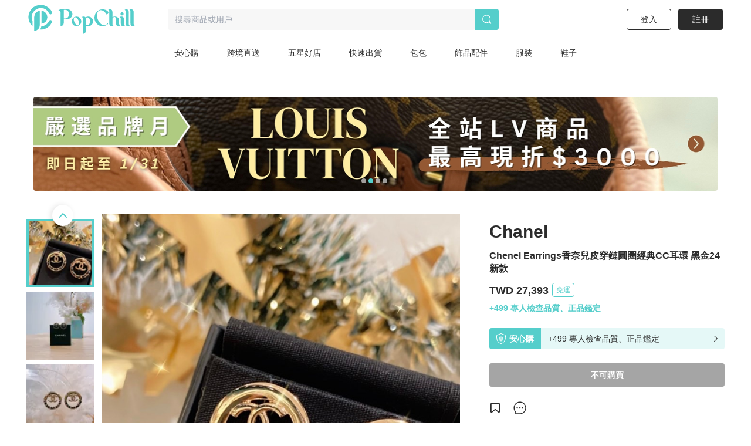

--- FILE ---
content_type: application/javascript; charset=utf-8
request_url: https://cdnjs.cloudflare.com/ajax/libs/lottie-web/5.9.6/lottie_light.min.js
body_size: 40071
content:
"undefined"!=typeof navigator&&function(t,e){"object"==typeof exports&&"undefined"!=typeof module?module.exports=e():"function"==typeof define&&define.amd?define(e):(t="undefined"!=typeof globalThis?globalThis:t||self).lottie=e()}(this,(function(){"use strict";var t="",e=!1,i=-999999,s=function(){return t};function r(t){return document.createElement(t)}function a(t,e){var i,s,r=t.length;for(i=0;i<r;i+=1)for(var a in s=t[i].prototype)Object.prototype.hasOwnProperty.call(s,a)&&(e.prototype[a]=s[a])}function n(t,e){return Object.getOwnPropertyDescriptor(t,e)}function o(t){function e(){}return e.prototype=t,e}var h=function(){function t(t){this.audios=[],this.audioFactory=t,this._volume=1,this._isMuted=!1}return t.prototype={addAudio:function(t){this.audios.push(t)},pause:function(){var t,e=this.audios.length;for(t=0;t<e;t+=1)this.audios[t].pause()},resume:function(){var t,e=this.audios.length;for(t=0;t<e;t+=1)this.audios[t].resume()},setRate:function(t){var e,i=this.audios.length;for(e=0;e<i;e+=1)this.audios[e].setRate(t)},createAudio:function(t){return this.audioFactory?this.audioFactory(t):window.Howl?new window.Howl({src:[t]}):{isPlaying:!1,play:function(){this.isPlaying=!0},seek:function(){this.isPlaying=!1},playing:function(){},rate:function(){},setVolume:function(){}}},setAudioFactory:function(t){this.audioFactory=t},setVolume:function(t){this._volume=t,this._updateVolume()},mute:function(){this._isMuted=!0,this._updateVolume()},unmute:function(){this._isMuted=!1,this._updateVolume()},getVolume:function(){return this._volume},_updateVolume:function(){var t,e=this.audios.length;for(t=0;t<e;t+=1)this.audios[t].volume(this._volume*(this._isMuted?0:1))}},function(){return new t}}(),l=function(){function t(t,e){var i,s=0,r=[];switch(t){case"int16":case"uint8c":i=1;break;default:i=1.1}for(s=0;s<e;s+=1)r.push(i);return r}return"function"==typeof Uint8ClampedArray&&"function"==typeof Float32Array?function(e,i){return"float32"===e?new Float32Array(i):"int16"===e?new Int16Array(i):"uint8c"===e?new Uint8ClampedArray(i):t(e,i)}:t}();function p(t){return Array.apply(null,{length:t})}function f(t){return f="function"==typeof Symbol&&"symbol"==typeof Symbol.iterator?function(t){return typeof t}:function(t){return t&&"function"==typeof Symbol&&t.constructor===Symbol&&t!==Symbol.prototype?"symbol":typeof t},f(t)}var u=!0,c=null,m="",d=/^((?!chrome|android).)*safari/i.test(navigator.userAgent),g=Math.pow,y=Math.sqrt,v=Math.floor,b=(Math.max,Math.min),_={};!function(){var t,e=["abs","acos","acosh","asin","asinh","atan","atanh","atan2","ceil","cbrt","expm1","clz32","cos","cosh","exp","floor","fround","hypot","imul","log","log1p","log2","log10","max","min","pow","random","round","sign","sin","sinh","sqrt","tan","tanh","trunc","E","LN10","LN2","LOG10E","LOG2E","PI","SQRT1_2","SQRT2"],i=e.length;for(t=0;t<i;t+=1)_[e[t]]=Math[e[t]]}(),_.random=Math.random,_.abs=function(t){if("object"===f(t)&&t.length){var e,i=p(t.length),s=t.length;for(e=0;e<s;e+=1)i[e]=Math.abs(t[e]);return i}return Math.abs(t)};var P=150,k=Math.PI/180,A=.5519;function x(t){!!t}function S(t,e,i,s){this.type=t,this.currentTime=e,this.totalTime=i,this.direction=s<0?-1:1}function D(t,e){this.type=t,this.direction=e<0?-1:1}function w(t,e,i,s){this.type=t,this.currentLoop=i,this.totalLoops=e,this.direction=s<0?-1:1}function C(t,e,i){this.type=t,this.firstFrame=e,this.totalFrames=i}function T(t,e){this.type=t,this.target=e}function E(t,e){this.type="renderFrameError",this.nativeError=t,this.currentTime=e}function F(t){this.type="configError",this.nativeError=t}var M,I=(M=0,function(){return m+"__lottie_element_"+(M+=1)});function L(t,e,i){var s,r,a,n,o,h,l,p;switch(h=i*(1-e),l=i*(1-(o=6*t-(n=Math.floor(6*t)))*e),p=i*(1-(1-o)*e),n%6){case 0:s=i,r=p,a=h;break;case 1:s=l,r=i,a=h;break;case 2:s=h,r=i,a=p;break;case 3:s=h,r=l,a=i;break;case 4:s=p,r=h,a=i;break;case 5:s=i,r=h,a=l}return[s,r,a]}function R(t,e,i){var s,r=Math.max(t,e,i),a=Math.min(t,e,i),n=r-a,o=0===r?0:n/r,h=r/255;switch(r){case a:s=0;break;case t:s=e-i+n*(e<i?6:0),s/=6*n;break;case e:s=i-t+2*n,s/=6*n;break;case i:s=t-e+4*n,s/=6*n}return[s,o,h]}function V(t,e){var i=R(255*t[0],255*t[1],255*t[2]);return i[1]+=e,i[1]>1?i[1]=1:i[1]<=0&&(i[1]=0),L(i[0],i[1],i[2])}function O(t,e){var i=R(255*t[0],255*t[1],255*t[2]);return i[2]+=e,i[2]>1?i[2]=1:i[2]<0&&(i[2]=0),L(i[0],i[1],i[2])}function z(t,e){var i=R(255*t[0],255*t[1],255*t[2]);return i[0]+=e/360,i[0]>1?i[0]-=1:i[0]<0&&(i[0]+=1),L(i[0],i[1],i[2])}!function(){var t,e,i=[];for(t=0;t<256;t+=1)e=t.toString(16),i[t]=1===e.length?"0"+e:e}();var N=function(){return c},j=function(t){P=t},B=function(){return P};function G(t){return document.createElementNS("http://www.w3.org/2000/svg",t)}function q(t){return q="function"==typeof Symbol&&"symbol"==typeof Symbol.iterator?function(t){return typeof t}:function(t){return t&&"function"==typeof Symbol&&t.constructor===Symbol&&t!==Symbol.prototype?"symbol":typeof t},q(t)}var W=function(){var t,i,s=1,r=[],a={onmessage:function(){},postMessage:function(e){t({data:e})}},n={postMessage:function(t){a.onmessage({data:t})}};function o(i){if(window.Worker&&window.Blob&&e){var s=new Blob(["var _workerSelf = self; self.onmessage = ",i.toString()],{type:"text/javascript"}),r=URL.createObjectURL(s);return new Worker(r)}return t=i,a}function h(){i||(i=o((function(t){if(n.dataManager||(n.dataManager=function(){function t(r,a){var n,o,h,l,p,u,c=r.length;for(o=0;o<c;o+=1)if("ks"in(n=r[o])&&!n.completed){if(n.completed=!0,n.tt&&(r[o-1].td=n.tt),n.hasMask){var m=n.masksProperties;for(l=m.length,h=0;h<l;h+=1)if(m[h].pt.k.i)s(m[h].pt.k);else for(u=m[h].pt.k.length,p=0;p<u;p+=1)m[h].pt.k[p].s&&s(m[h].pt.k[p].s[0]),m[h].pt.k[p].e&&s(m[h].pt.k[p].e[0])}0===n.ty?(n.layers=e(n.refId,a),t(n.layers,a)):4===n.ty?i(n.shapes):5===n.ty&&f(n)}}function e(t,e){var i=function(t,e){for(var i=0,s=e.length;i<s;){if(e[i].id===t)return e[i];i+=1}return null}(t,e);return i?i.layers.__used?JSON.parse(JSON.stringify(i.layers)):(i.layers.__used=!0,i.layers):null}function i(t){var e,r,a;for(e=t.length-1;e>=0;e-=1)if("sh"===t[e].ty)if(t[e].ks.k.i)s(t[e].ks.k);else for(a=t[e].ks.k.length,r=0;r<a;r+=1)t[e].ks.k[r].s&&s(t[e].ks.k[r].s[0]),t[e].ks.k[r].e&&s(t[e].ks.k[r].e[0]);else"gr"===t[e].ty&&i(t[e].it)}function s(t){var e,i=t.i.length;for(e=0;e<i;e+=1)t.i[e][0]+=t.v[e][0],t.i[e][1]+=t.v[e][1],t.o[e][0]+=t.v[e][0],t.o[e][1]+=t.v[e][1]}function r(t,e){var i=e?e.split("."):[100,100,100];return t[0]>i[0]||!(i[0]>t[0])&&(t[1]>i[1]||!(i[1]>t[1])&&(t[2]>i[2]||!(i[2]>t[2])&&null))}var a,n=function(){var t=[4,4,14];function e(t){var e,i,s,r=t.length;for(e=0;e<r;e+=1)5===t[e].ty&&(s=void 0,s=(i=t[e]).t.d,i.t.d={k:[{s:s,t:0}]})}return function(i){if(r(t,i.v)&&(e(i.layers),i.assets)){var s,a=i.assets.length;for(s=0;s<a;s+=1)i.assets[s].layers&&e(i.assets[s].layers)}}}(),o=(a=[4,7,99],function(t){if(t.chars&&!r(a,t.v)){var e,s=t.chars.length;for(e=0;e<s;e+=1){var n=t.chars[e];n.data&&n.data.shapes&&(i(n.data.shapes),n.data.ip=0,n.data.op=99999,n.data.st=0,n.data.sr=1,n.data.ks={p:{k:[0,0],a:0},s:{k:[100,100],a:0},a:{k:[0,0],a:0},r:{k:0,a:0},o:{k:100,a:0}},t.chars[e].t||(n.data.shapes.push({ty:"no"}),n.data.shapes[0].it.push({p:{k:[0,0],a:0},s:{k:[100,100],a:0},a:{k:[0,0],a:0},r:{k:0,a:0},o:{k:100,a:0},sk:{k:0,a:0},sa:{k:0,a:0},ty:"tr"})))}}}),h=function(){var t=[5,7,15];function e(t){var e,i,s=t.length;for(e=0;e<s;e+=1)5===t[e].ty&&(i=void 0,"number"==typeof(i=t[e].t.p).a&&(i.a={a:0,k:i.a}),"number"==typeof i.p&&(i.p={a:0,k:i.p}),"number"==typeof i.r&&(i.r={a:0,k:i.r}))}return function(i){if(r(t,i.v)&&(e(i.layers),i.assets)){var s,a=i.assets.length;for(s=0;s<a;s+=1)i.assets[s].layers&&e(i.assets[s].layers)}}}(),l=function(){var t=[4,1,9];function e(t){var i,s,r,a=t.length;for(i=0;i<a;i+=1)if("gr"===t[i].ty)e(t[i].it);else if("fl"===t[i].ty||"st"===t[i].ty)if(t[i].c.k&&t[i].c.k[0].i)for(r=t[i].c.k.length,s=0;s<r;s+=1)t[i].c.k[s].s&&(t[i].c.k[s].s[0]/=255,t[i].c.k[s].s[1]/=255,t[i].c.k[s].s[2]/=255,t[i].c.k[s].s[3]/=255),t[i].c.k[s].e&&(t[i].c.k[s].e[0]/=255,t[i].c.k[s].e[1]/=255,t[i].c.k[s].e[2]/=255,t[i].c.k[s].e[3]/=255);else t[i].c.k[0]/=255,t[i].c.k[1]/=255,t[i].c.k[2]/=255,t[i].c.k[3]/=255}function i(t){var i,s=t.length;for(i=0;i<s;i+=1)4===t[i].ty&&e(t[i].shapes)}return function(e){if(r(t,e.v)&&(i(e.layers),e.assets)){var s,a=e.assets.length;for(s=0;s<a;s+=1)e.assets[s].layers&&i(e.assets[s].layers)}}}(),p=function(){var t=[4,4,18];function e(t){var i,s,r;for(i=t.length-1;i>=0;i-=1)if("sh"===t[i].ty)if(t[i].ks.k.i)t[i].ks.k.c=t[i].closed;else for(r=t[i].ks.k.length,s=0;s<r;s+=1)t[i].ks.k[s].s&&(t[i].ks.k[s].s[0].c=t[i].closed),t[i].ks.k[s].e&&(t[i].ks.k[s].e[0].c=t[i].closed);else"gr"===t[i].ty&&e(t[i].it)}function i(t){var i,s,r,a,n,o,h=t.length;for(s=0;s<h;s+=1){if((i=t[s]).hasMask){var l=i.masksProperties;for(a=l.length,r=0;r<a;r+=1)if(l[r].pt.k.i)l[r].pt.k.c=l[r].cl;else for(o=l[r].pt.k.length,n=0;n<o;n+=1)l[r].pt.k[n].s&&(l[r].pt.k[n].s[0].c=l[r].cl),l[r].pt.k[n].e&&(l[r].pt.k[n].e[0].c=l[r].cl)}4===i.ty&&e(i.shapes)}}return function(e){if(r(t,e.v)&&(i(e.layers),e.assets)){var s,a=e.assets.length;for(s=0;s<a;s+=1)e.assets[s].layers&&i(e.assets[s].layers)}}}();function f(t){0===t.t.a.length&&t.t.p}var u={completeData:function(i){i.__complete||(l(i),n(i),o(i),h(i),p(i),t(i.layers,i.assets),function(i,s){if(i){var r=0,a=i.length;for(r=0;r<a;r+=1)1===i[r].t&&(i[r].data.layers=e(i[r].data.refId,s),t(i[r].data.layers,s))}}(i.chars,i.assets),i.__complete=!0)}};return u.checkColors=l,u.checkChars=o,u.checkPathProperties=h,u.checkShapes=p,u.completeLayers=t,u}()),n.assetLoader||(n.assetLoader=function(){function t(t){var e=t.getResponseHeader("content-type");return e&&"json"===t.responseType&&-1!==e.indexOf("json")||t.response&&"object"===q(t.response)?t.response:t.response&&"string"==typeof t.response?JSON.parse(t.response):t.responseText?JSON.parse(t.responseText):null}return{load:function(e,i,s,r){var a,n=new XMLHttpRequest;try{n.responseType="json"}catch(t){}n.onreadystatechange=function(){if(4===n.readyState)if(200===n.status)a=t(n),s(a);else try{a=t(n),s(a)}catch(t){r&&r(t)}};try{n.open("GET",e,!0)}catch(t){n.open("GET",i+"/"+e,!0)}n.send()}}}()),"loadAnimation"===t.data.type)n.assetLoader.load(t.data.path,t.data.fullPath,(function(e){n.dataManager.completeData(e),n.postMessage({id:t.data.id,payload:e,status:"success"})}),(function(){n.postMessage({id:t.data.id,status:"error"})}));else if("complete"===t.data.type){var e=t.data.animation;n.dataManager.completeData(e),n.postMessage({id:t.data.id,payload:e,status:"success"})}else"loadData"===t.data.type&&n.assetLoader.load(t.data.path,t.data.fullPath,(function(e){n.postMessage({id:t.data.id,payload:e,status:"success"})}),(function(){n.postMessage({id:t.data.id,status:"error"})}))})),i.onmessage=function(t){var e=t.data,i=e.id,s=r[i];r[i]=null,"success"===e.status?s.onComplete(e.payload):s.onError&&s.onError()})}function l(t,e){var i="processId_"+(s+=1);return r[i]={onComplete:t,onError:e},i}return{loadAnimation:function(t,e,s){h();var r=l(e,s);i.postMessage({type:"loadAnimation",path:t,fullPath:window.location.origin+window.location.pathname,id:r})},loadData:function(t,e,s){h();var r=l(e,s);i.postMessage({type:"loadData",path:t,fullPath:window.location.origin+window.location.pathname,id:r})},completeAnimation:function(t,e,s){h();var r=l(e,s);i.postMessage({type:"complete",animation:t,id:r})}}}(),X=function(){var t=function(){var t=r("canvas");t.width=1,t.height=1;var e=t.getContext("2d");return e.fillStyle="rgba(0,0,0,0)",e.fillRect(0,0,1,1),t}();function e(){this.loadedAssets+=1,this.loadedAssets===this.totalImages&&this.loadedFootagesCount===this.totalFootages&&this.imagesLoadedCb&&this.imagesLoadedCb(null)}function i(){this.loadedFootagesCount+=1,this.loadedAssets===this.totalImages&&this.loadedFootagesCount===this.totalFootages&&this.imagesLoadedCb&&this.imagesLoadedCb(null)}function s(t,e,i){var s="";if(t.e)s=t.p;else if(e){var r=t.p;-1!==r.indexOf("images/")&&(r=r.split("/")[1]),s=e+r}else s=i,s+=t.u?t.u:"",s+=t.p;return s}function a(t){var e=0,i=setInterval(function(){(t.getBBox().width||e>500)&&(this._imageLoaded(),clearInterval(i)),e+=1}.bind(this),50)}function n(t){var e={assetData:t},i=s(t,this.assetsPath,this.path);return W.loadData(i,function(t){e.img=t,this._footageLoaded()}.bind(this),function(){e.img={},this._footageLoaded()}.bind(this)),e}function o(){this._imageLoaded=e.bind(this),this._footageLoaded=i.bind(this),this.testImageLoaded=a.bind(this),this.createFootageData=n.bind(this),this.assetsPath="",this.path="",this.totalImages=0,this.totalFootages=0,this.loadedAssets=0,this.loadedFootagesCount=0,this.imagesLoadedCb=null,this.images=[]}return o.prototype={loadAssets:function(t,e){var i;this.imagesLoadedCb=e;var s=t.length;for(i=0;i<s;i+=1)t[i].layers||(t[i].t&&"seq"!==t[i].t?3===t[i].t&&(this.totalFootages+=1,this.images.push(this.createFootageData(t[i]))):(this.totalImages+=1,this.images.push(this._createImageData(t[i]))))},setAssetsPath:function(t){this.assetsPath=t||""},setPath:function(t){this.path=t||""},loadedImages:function(){return this.totalImages===this.loadedAssets},loadedFootages:function(){return this.totalFootages===this.loadedFootagesCount},destroy:function(){this.imagesLoadedCb=null,this.images.length=0},getAsset:function(t){for(var e=0,i=this.images.length;e<i;){if(this.images[e].assetData===t)return this.images[e].img;e+=1}return null},createImgData:function(e){var i=s(e,this.assetsPath,this.path),a=r("img");a.crossOrigin="anonymous",a.addEventListener("load",this._imageLoaded,!1),a.addEventListener("error",function(){n.img=t,this._imageLoaded()}.bind(this),!1),a.src=i;var n={img:a,assetData:e};return n},createImageData:function(e){var i=s(e,this.assetsPath,this.path),r=G("image");d?this.testImageLoaded(r):r.addEventListener("load",this._imageLoaded,!1),r.addEventListener("error",function(){a.img=t,this._imageLoaded()}.bind(this),!1),r.setAttributeNS("http://www.w3.org/1999/xlink","href",i),this._elementHelper.append?this._elementHelper.append(r):this._elementHelper.appendChild(r);var a={img:r,assetData:e};return a},imageLoaded:e,footageLoaded:i,setCacheType:function(t,e){"svg"===t?(this._elementHelper=e,this._createImageData=this.createImageData.bind(this)):this._createImageData=this.createImgData.bind(this)}},o}();function Y(){}Y.prototype={triggerEvent:function(t,e){if(this._cbs[t])for(var i=this._cbs[t],s=0;s<i.length;s+=1)i[s](e)},addEventListener:function(t,e){return this._cbs[t]||(this._cbs[t]=[]),this._cbs[t].push(e),function(){this.removeEventListener(t,e)}.bind(this)},removeEventListener:function(t,e){if(e){if(this._cbs[t]){for(var i=0,s=this._cbs[t].length;i<s;)this._cbs[t][i]===e&&(this._cbs[t].splice(i,1),i-=1,s-=1),i+=1;this._cbs[t].length||(this._cbs[t]=null)}}else this._cbs[t]=null}};var H=function(){function t(t){for(var e,i=t.split("\r\n"),s={},r=0,a=0;a<i.length;a+=1)2===(e=i[a].split(":")).length&&(s[e[0]]=e[1].trim(),r+=1);if(0===r)throw new Error;return s}return function(e){for(var i=[],s=0;s<e.length;s+=1){var r=e[s],a={time:r.tm,duration:r.dr};try{a.payload=JSON.parse(e[s].cm)}catch(i){try{a.payload=t(e[s].cm)}catch(t){a.payload={name:e[s].cm}}}i.push(a)}return i}}(),K=function(){function t(t){this.compositions.push(t)}return function(){function e(t){for(var e=0,i=this.compositions.length;e<i;){if(this.compositions[e].data&&this.compositions[e].data.nm===t)return this.compositions[e].prepareFrame&&this.compositions[e].data.xt&&this.compositions[e].prepareFrame(this.currentFrame),this.compositions[e].compInterface;e+=1}return null}return e.compositions=[],e.currentFrame=0,e.registerComposition=t,e}}(),J={};function U(t){return U="function"==typeof Symbol&&"symbol"==typeof Symbol.iterator?function(t){return typeof t}:function(t){return t&&"function"==typeof Symbol&&t.constructor===Symbol&&t!==Symbol.prototype?"symbol":typeof t},U(t)}var Z=function(){this._cbs=[],this.name="",this.path="",this.isLoaded=!1,this.currentFrame=0,this.currentRawFrame=0,this.firstFrame=0,this.totalFrames=0,this.frameRate=0,this.frameMult=0,this.playSpeed=1,this.playDirection=1,this.playCount=0,this.animationData={},this.assets=[],this.isPaused=!0,this.autoplay=!1,this.loop=!0,this.renderer=null,this.animationID=I(),this.assetsPath="",this.timeCompleted=0,this.segmentPos=0,this.isSubframeEnabled=u,this.segments=[],this._idle=!0,this._completedLoop=!1,this.projectInterface=K(),this.imagePreloader=new X,this.audioController=h(),this.markers=[],this.configAnimation=this.configAnimation.bind(this),this.onSetupError=this.onSetupError.bind(this),this.onSegmentComplete=this.onSegmentComplete.bind(this),this.drawnFrameEvent=new S("drawnFrame",0,0,0)};a([Y],Z),Z.prototype.setParams=function(t){(t.wrapper||t.container)&&(this.wrapper=t.wrapper||t.container);var e="svg";t.animType?e=t.animType:t.renderer&&(e=t.renderer);var i=J[e];this.renderer=new i(this,t.rendererSettings),this.imagePreloader.setCacheType(e,this.renderer.globalData.defs),this.renderer.setProjectInterface(this.projectInterface),this.animType=e,""===t.loop||null===t.loop||void 0===t.loop||!0===t.loop?this.loop=!0:!1===t.loop?this.loop=!1:this.loop=parseInt(t.loop,10),this.autoplay=!("autoplay"in t)||t.autoplay,this.name=t.name?t.name:"",this.autoloadSegments=!Object.prototype.hasOwnProperty.call(t,"autoloadSegments")||t.autoloadSegments,this.assetsPath=t.assetsPath,this.initialSegment=t.initialSegment,t.audioFactory&&this.audioController.setAudioFactory(t.audioFactory),t.animationData?this.setupAnimation(t.animationData):t.path&&(-1!==t.path.lastIndexOf("\\")?this.path=t.path.substr(0,t.path.lastIndexOf("\\")+1):this.path=t.path.substr(0,t.path.lastIndexOf("/")+1),this.fileName=t.path.substr(t.path.lastIndexOf("/")+1),this.fileName=this.fileName.substr(0,this.fileName.lastIndexOf(".json")),W.loadAnimation(t.path,this.configAnimation,this.onSetupError))},Z.prototype.onSetupError=function(){this.trigger("data_failed")},Z.prototype.setupAnimation=function(t){W.completeAnimation(t,this.configAnimation)},Z.prototype.setData=function(t,e){e&&"object"!==U(e)&&(e=JSON.parse(e));var i={wrapper:t,animationData:e},s=t.attributes;i.path=s.getNamedItem("data-animation-path")?s.getNamedItem("data-animation-path").value:s.getNamedItem("data-bm-path")?s.getNamedItem("data-bm-path").value:s.getNamedItem("bm-path")?s.getNamedItem("bm-path").value:"",i.animType=s.getNamedItem("data-anim-type")?s.getNamedItem("data-anim-type").value:s.getNamedItem("data-bm-type")?s.getNamedItem("data-bm-type").value:s.getNamedItem("bm-type")?s.getNamedItem("bm-type").value:s.getNamedItem("data-bm-renderer")?s.getNamedItem("data-bm-renderer").value:s.getNamedItem("bm-renderer")?s.getNamedItem("bm-renderer").value:"canvas";var r=s.getNamedItem("data-anim-loop")?s.getNamedItem("data-anim-loop").value:s.getNamedItem("data-bm-loop")?s.getNamedItem("data-bm-loop").value:s.getNamedItem("bm-loop")?s.getNamedItem("bm-loop").value:"";"false"===r?i.loop=!1:"true"===r?i.loop=!0:""!==r&&(i.loop=parseInt(r,10));var a=s.getNamedItem("data-anim-autoplay")?s.getNamedItem("data-anim-autoplay").value:s.getNamedItem("data-bm-autoplay")?s.getNamedItem("data-bm-autoplay").value:!s.getNamedItem("bm-autoplay")||s.getNamedItem("bm-autoplay").value;i.autoplay="false"!==a,i.name=s.getNamedItem("data-name")?s.getNamedItem("data-name").value:s.getNamedItem("data-bm-name")?s.getNamedItem("data-bm-name").value:s.getNamedItem("bm-name")?s.getNamedItem("bm-name").value:"","false"===(s.getNamedItem("data-anim-prerender")?s.getNamedItem("data-anim-prerender").value:s.getNamedItem("data-bm-prerender")?s.getNamedItem("data-bm-prerender").value:s.getNamedItem("bm-prerender")?s.getNamedItem("bm-prerender").value:"")&&(i.prerender=!1),this.setParams(i)},Z.prototype.includeLayers=function(t){t.op>this.animationData.op&&(this.animationData.op=t.op,this.totalFrames=Math.floor(t.op-this.animationData.ip));var e,i,s=this.animationData.layers,r=s.length,a=t.layers,n=a.length;for(i=0;i<n;i+=1)for(e=0;e<r;){if(s[e].id===a[i].id){s[e]=a[i];break}e+=1}if((t.chars||t.fonts)&&(this.renderer.globalData.fontManager.addChars(t.chars),this.renderer.globalData.fontManager.addFonts(t.fonts,this.renderer.globalData.defs)),t.assets)for(r=t.assets.length,e=0;e<r;e+=1)this.animationData.assets.push(t.assets[e]);this.animationData.__complete=!1,W.completeAnimation(this.animationData,this.onSegmentComplete)},Z.prototype.onSegmentComplete=function(t){this.animationData=t;var e=N();e&&e.initExpressions(this),this.loadNextSegment()},Z.prototype.loadNextSegment=function(){var t=this.animationData.segments;if(!t||0===t.length||!this.autoloadSegments)return this.trigger("data_ready"),void(this.timeCompleted=this.totalFrames);var e=t.shift();this.timeCompleted=e.time*this.frameRate;var i=this.path+this.fileName+"_"+this.segmentPos+".json";this.segmentPos+=1,W.loadData(i,this.includeLayers.bind(this),function(){this.trigger("data_failed")}.bind(this))},Z.prototype.loadSegments=function(){this.animationData.segments||(this.timeCompleted=this.totalFrames),this.loadNextSegment()},Z.prototype.imagesLoaded=function(){this.trigger("loaded_images"),this.checkLoaded()},Z.prototype.preloadImages=function(){this.imagePreloader.setAssetsPath(this.assetsPath),this.imagePreloader.setPath(this.path),this.imagePreloader.loadAssets(this.animationData.assets,this.imagesLoaded.bind(this))},Z.prototype.configAnimation=function(t){if(this.renderer)try{this.animationData=t,this.initialSegment?(this.totalFrames=Math.floor(this.initialSegment[1]-this.initialSegment[0]),this.firstFrame=Math.round(this.initialSegment[0])):(this.totalFrames=Math.floor(this.animationData.op-this.animationData.ip),this.firstFrame=Math.round(this.animationData.ip)),this.renderer.configAnimation(t),t.assets||(t.assets=[]),this.assets=this.animationData.assets,this.frameRate=this.animationData.fr,this.frameMult=this.animationData.fr/1e3,this.renderer.searchExtraCompositions(t.assets),this.markers=H(t.markers||[]),this.trigger("config_ready"),this.preloadImages(),this.loadSegments(),this.updaFrameModifier(),this.waitForFontsLoaded(),this.isPaused&&this.audioController.pause()}catch(t){this.triggerConfigError(t)}},Z.prototype.waitForFontsLoaded=function(){this.renderer&&(this.renderer.globalData.fontManager.isLoaded?this.checkLoaded():setTimeout(this.waitForFontsLoaded.bind(this),20))},Z.prototype.checkLoaded=function(){if(!this.isLoaded&&this.renderer.globalData.fontManager.isLoaded&&(this.imagePreloader.loadedImages()||"canvas"!==this.renderer.rendererType)&&this.imagePreloader.loadedFootages()){this.isLoaded=!0;var t=N();t&&t.initExpressions(this),this.renderer.initItems(),setTimeout(function(){this.trigger("DOMLoaded")}.bind(this),0),this.gotoFrame(),this.autoplay&&this.play()}},Z.prototype.resize=function(){this.renderer.updateContainerSize()},Z.prototype.setSubframe=function(t){this.isSubframeEnabled=!!t},Z.prototype.gotoFrame=function(){this.currentFrame=this.isSubframeEnabled?this.currentRawFrame:~~this.currentRawFrame,this.timeCompleted!==this.totalFrames&&this.currentFrame>this.timeCompleted&&(this.currentFrame=this.timeCompleted),this.trigger("enterFrame"),this.renderFrame(),this.trigger("drawnFrame")},Z.prototype.renderFrame=function(){if(!1!==this.isLoaded&&this.renderer)try{this.renderer.renderFrame(this.currentFrame+this.firstFrame)}catch(t){this.triggerRenderFrameError(t)}},Z.prototype.play=function(t){t&&this.name!==t||!0===this.isPaused&&(this.isPaused=!1,this.trigger("_pause"),this.audioController.resume(),this._idle&&(this._idle=!1,this.trigger("_active")))},Z.prototype.pause=function(t){t&&this.name!==t||!1===this.isPaused&&(this.isPaused=!0,this.trigger("_play"),this._idle=!0,this.trigger("_idle"),this.audioController.pause())},Z.prototype.togglePause=function(t){t&&this.name!==t||(!0===this.isPaused?this.play():this.pause())},Z.prototype.stop=function(t){t&&this.name!==t||(this.pause(),this.playCount=0,this._completedLoop=!1,this.setCurrentRawFrameValue(0))},Z.prototype.getMarkerData=function(t){for(var e,i=0;i<this.markers.length;i+=1)if((e=this.markers[i]).payload&&e.payload.name===t)return e;return null},Z.prototype.goToAndStop=function(t,e,i){if(!i||this.name===i){var s=Number(t);if(isNaN(s)){var r=this.getMarkerData(t);r&&this.goToAndStop(r.time,!0)}else e?this.setCurrentRawFrameValue(t):this.setCurrentRawFrameValue(t*this.frameModifier);this.pause()}},Z.prototype.goToAndPlay=function(t,e,i){if(!i||this.name===i){var s=Number(t);if(isNaN(s)){var r=this.getMarkerData(t);r&&(r.duration?this.playSegments([r.time,r.time+r.duration],!0):this.goToAndStop(r.time,!0))}else this.goToAndStop(s,e,i);this.play()}},Z.prototype.advanceTime=function(t){if(!0!==this.isPaused&&!1!==this.isLoaded){var e=this.currentRawFrame+t*this.frameModifier,i=!1;e>=this.totalFrames-1&&this.frameModifier>0?this.loop&&this.playCount!==this.loop?e>=this.totalFrames?(this.playCount+=1,this.checkSegments(e%this.totalFrames)||(this.setCurrentRawFrameValue(e%this.totalFrames),this._completedLoop=!0,this.trigger("loopComplete"))):this.setCurrentRawFrameValue(e):this.checkSegments(e>this.totalFrames?e%this.totalFrames:0)||(i=!0,e=this.totalFrames-1):e<0?this.checkSegments(e%this.totalFrames)||(!this.loop||this.playCount--<=0&&!0!==this.loop?(i=!0,e=0):(this.setCurrentRawFrameValue(this.totalFrames+e%this.totalFrames),this._completedLoop?this.trigger("loopComplete"):this._completedLoop=!0)):this.setCurrentRawFrameValue(e),i&&(this.setCurrentRawFrameValue(e),this.pause(),this.trigger("complete"))}},Z.prototype.adjustSegment=function(t,e){this.playCount=0,t[1]<t[0]?(this.frameModifier>0&&(this.playSpeed<0?this.setSpeed(-this.playSpeed):this.setDirection(-1)),this.totalFrames=t[0]-t[1],this.timeCompleted=this.totalFrames,this.firstFrame=t[1],this.setCurrentRawFrameValue(this.totalFrames-.001-e)):t[1]>t[0]&&(this.frameModifier<0&&(this.playSpeed<0?this.setSpeed(-this.playSpeed):this.setDirection(1)),this.totalFrames=t[1]-t[0],this.timeCompleted=this.totalFrames,this.firstFrame=t[0],this.setCurrentRawFrameValue(.001+e)),this.trigger("segmentStart")},Z.prototype.setSegment=function(t,e){var i=-1;this.isPaused&&(this.currentRawFrame+this.firstFrame<t?i=t:this.currentRawFrame+this.firstFrame>e&&(i=e-t)),this.firstFrame=t,this.totalFrames=e-t,this.timeCompleted=this.totalFrames,-1!==i&&this.goToAndStop(i,!0)},Z.prototype.playSegments=function(t,e){if(e&&(this.segments.length=0),"object"===U(t[0])){var i,s=t.length;for(i=0;i<s;i+=1)this.segments.push(t[i])}else this.segments.push(t);this.segments.length&&e&&this.adjustSegment(this.segments.shift(),0),this.isPaused&&this.play()},Z.prototype.resetSegments=function(t){this.segments.length=0,this.segments.push([this.animationData.ip,this.animationData.op]),t&&this.checkSegments(0)},Z.prototype.checkSegments=function(t){return!!this.segments.length&&(this.adjustSegment(this.segments.shift(),t),!0)},Z.prototype.destroy=function(t){t&&this.name!==t||!this.renderer||(this.renderer.destroy(),this.imagePreloader.destroy(),this.trigger("destroy"),this._cbs=null,this.onEnterFrame=null,this.onLoopComplete=null,this.onComplete=null,this.onSegmentStart=null,this.onDestroy=null,this.renderer=null,this.renderer=null,this.imagePreloader=null,this.projectInterface=null)},Z.prototype.setCurrentRawFrameValue=function(t){this.currentRawFrame=t,this.gotoFrame()},Z.prototype.setSpeed=function(t){this.playSpeed=t,this.updaFrameModifier()},Z.prototype.setDirection=function(t){this.playDirection=t<0?-1:1,this.updaFrameModifier()},Z.prototype.setVolume=function(t,e){e&&this.name!==e||this.audioController.setVolume(t)},Z.prototype.getVolume=function(){return this.audioController.getVolume()},Z.prototype.mute=function(t){t&&this.name!==t||this.audioController.mute()},Z.prototype.unmute=function(t){t&&this.name!==t||this.audioController.unmute()},Z.prototype.updaFrameModifier=function(){this.frameModifier=this.frameMult*this.playSpeed*this.playDirection,this.audioController.setRate(this.playSpeed*this.playDirection)},Z.prototype.getPath=function(){return this.path},Z.prototype.getAssetsPath=function(t){var e="";if(t.e)e=t.p;else if(this.assetsPath){var i=t.p;-1!==i.indexOf("images/")&&(i=i.split("/")[1]),e=this.assetsPath+i}else e=this.path,e+=t.u?t.u:"",e+=t.p;return e},Z.prototype.getAssetData=function(t){for(var e=0,i=this.assets.length;e<i;){if(t===this.assets[e].id)return this.assets[e];e+=1}return null},Z.prototype.hide=function(){this.renderer.hide()},Z.prototype.show=function(){this.renderer.show()},Z.prototype.getDuration=function(t){return t?this.totalFrames:this.totalFrames/this.frameRate},Z.prototype.updateDocumentData=function(t,e,i){try{this.renderer.getElementByPath(t).updateDocumentData(e,i)}catch(t){}},Z.prototype.trigger=function(t){if(this._cbs&&this._cbs[t])switch(t){case"enterFrame":this.triggerEvent(t,new S(t,this.currentFrame,this.totalFrames,this.frameModifier));break;case"drawnFrame":this.drawnFrameEvent.currentTime=this.currentFrame,this.drawnFrameEvent.totalTime=this.totalFrames,this.drawnFrameEvent.direction=this.frameModifier,this.triggerEvent(t,this.drawnFrameEvent);break;case"loopComplete":this.triggerEvent(t,new w(t,this.loop,this.playCount,this.frameMult));break;case"complete":this.triggerEvent(t,new D(t,this.frameMult));break;case"segmentStart":this.triggerEvent(t,new C(t,this.firstFrame,this.totalFrames));break;case"destroy":this.triggerEvent(t,new T(t,this));break;default:this.triggerEvent(t)}"enterFrame"===t&&this.onEnterFrame&&this.onEnterFrame.call(this,new S(t,this.currentFrame,this.totalFrames,this.frameMult)),"loopComplete"===t&&this.onLoopComplete&&this.onLoopComplete.call(this,new w(t,this.loop,this.playCount,this.frameMult)),"complete"===t&&this.onComplete&&this.onComplete.call(this,new D(t,this.frameMult)),"segmentStart"===t&&this.onSegmentStart&&this.onSegmentStart.call(this,new C(t,this.firstFrame,this.totalFrames)),"destroy"===t&&this.onDestroy&&this.onDestroy.call(this,new T(t,this))},Z.prototype.triggerRenderFrameError=function(t){var e=new E(t,this.currentFrame);this.triggerEvent("error",e),this.onError&&this.onError.call(this,e)},Z.prototype.triggerConfigError=function(t){var e=new F(t,this.currentFrame);this.triggerEvent("error",e),this.onError&&this.onError.call(this,e)};var Q=function(){var t={},e=[],i=0,s=0,a=0,n=!0,o=!1;function h(t){for(var i=0,r=t.target;i<s;)e[i].animation===r&&(e.splice(i,1),i-=1,s-=1,r.isPaused||f()),i+=1}function l(t,i){if(!t)return null;for(var r=0;r<s;){if(e[r].elem===t&&null!==e[r].elem)return e[r].animation;r+=1}var a=new Z;return u(a,t),a.setData(t,i),a}function p(){a+=1,d()}function f(){a-=1}function u(t,i){t.addEventListener("destroy",h),t.addEventListener("_active",p),t.addEventListener("_idle",f),e.push({elem:i,animation:t}),s+=1}function c(t){var r,h=t-i;for(r=0;r<s;r+=1)e[r].animation.advanceTime(h);i=t,a&&!o?window.requestAnimationFrame(c):n=!0}function m(t){i=t,window.requestAnimationFrame(c)}function d(){!o&&a&&n&&(window.requestAnimationFrame(m),n=!1)}return t.registerAnimation=l,t.loadAnimation=function(t){var e=new Z;return u(e,null),e.setParams(t),e},t.setSpeed=function(t,i){var r;for(r=0;r<s;r+=1)e[r].animation.setSpeed(t,i)},t.setDirection=function(t,i){var r;for(r=0;r<s;r+=1)e[r].animation.setDirection(t,i)},t.play=function(t){var i;for(i=0;i<s;i+=1)e[i].animation.play(t)},t.pause=function(t){var i;for(i=0;i<s;i+=1)e[i].animation.pause(t)},t.stop=function(t){var i;for(i=0;i<s;i+=1)e[i].animation.stop(t)},t.togglePause=function(t){var i;for(i=0;i<s;i+=1)e[i].animation.togglePause(t)},t.searchAnimations=function(t,e,i){var s,a=[].concat([].slice.call(document.getElementsByClassName("lottie")),[].slice.call(document.getElementsByClassName("bodymovin"))),n=a.length;for(s=0;s<n;s+=1)i&&a[s].setAttribute("data-bm-type",i),l(a[s],t);if(e&&0===n){i||(i="svg");var o=document.getElementsByTagName("body")[0];o.innerText="";var h=r("div");h.style.width="100%",h.style.height="100%",h.setAttribute("data-bm-type",i),o.appendChild(h),l(h,t)}},t.resize=function(){var t;for(t=0;t<s;t+=1)e[t].animation.resize()},t.goToAndStop=function(t,i,r){var a;for(a=0;a<s;a+=1)e[a].animation.goToAndStop(t,i,r)},t.destroy=function(t){var i;for(i=s-1;i>=0;i-=1)e[i].animation.destroy(t)},t.freeze=function(){o=!0},t.unfreeze=function(){o=!1,d()},t.setVolume=function(t,i){var r;for(r=0;r<s;r+=1)e[r].animation.setVolume(t,i)},t.mute=function(t){var i;for(i=0;i<s;i+=1)e[i].animation.mute(t)},t.unmute=function(t){var i;for(i=0;i<s;i+=1)e[i].animation.unmute(t)},t.getRegisteredAnimations=function(){var t,i=e.length,s=[];for(t=0;t<i;t+=1)s.push(e[t].animation);return s},t}(),$=function(){var t={getBezierEasing:function(t,i,s,r,a){var n=a||("bez_"+t+"_"+i+"_"+s+"_"+r).replace(/\./g,"p");if(e[n])return e[n];var o=new l([t,i,s,r]);return e[n]=o,o}},e={};var i=.1,s="function"==typeof Float32Array;function r(t,e){return 1-3*e+3*t}function a(t,e){return 3*e-6*t}function n(t){return 3*t}function o(t,e,i){return((r(e,i)*t+a(e,i))*t+n(e))*t}function h(t,e,i){return 3*r(e,i)*t*t+2*a(e,i)*t+n(e)}function l(t){this._p=t,this._mSampleValues=s?new Float32Array(11):new Array(11),this._precomputed=!1,this.get=this.get.bind(this)}return l.prototype={get:function(t){var e=this._p[0],i=this._p[1],s=this._p[2],r=this._p[3];return this._precomputed||this._precompute(),e===i&&s===r?t:0===t?0:1===t?1:o(this._getTForX(t),i,r)},_precompute:function(){var t=this._p[0],e=this._p[1],i=this._p[2],s=this._p[3];this._precomputed=!0,t===e&&i===s||this._calcSampleValues()},_calcSampleValues:function(){for(var t=this._p[0],e=this._p[2],s=0;s<11;++s)this._mSampleValues[s]=o(s*i,t,e)},_getTForX:function(t){for(var e=this._p[0],s=this._p[2],r=this._mSampleValues,a=0,n=1;10!==n&&r[n]<=t;++n)a+=i;var l=a+(t-r[--n])/(r[n+1]-r[n])*i,p=h(l,e,s);return p>=.001?function(t,e,i,s){for(var r=0;r<4;++r){var a=h(e,i,s);if(0===a)return e;e-=(o(e,i,s)-t)/a}return e}(t,l,e,s):0===p?l:function(t,e,i,s,r){var a,n,h=0;do{(a=o(n=e+(i-e)/2,s,r)-t)>0?i=n:e=n}while(Math.abs(a)>1e-7&&++h<10);return n}(t,a,a+i,e,s)}},t}(),tt={double:function(t){return t.concat(p(t.length))}},et=function(t,e,i){var s=0,r=t,a=p(r);return{newElement:function(){return s?a[s-=1]:e()},release:function(t){s===r&&(a=tt.double(a),r*=2),i&&i(t),a[s]=t,s+=1}}},it=et(8,(function(){return{addedLength:0,percents:l("float32",B()),lengths:l("float32",B())}})),st=et(8,(function(){return{lengths:[],totalLength:0}}),(function(t){var e,i=t.lengths.length;for(e=0;e<i;e+=1)it.release(t.lengths[e]);t.lengths.length=0}));var rt=function(){var t=Math;function e(t,e,i,s,r,a){var n=t*s+e*r+i*a-r*s-a*t-i*e;return n>-.001&&n<.001}var i=function(t,e,i,s){var r,a,n,o,h,l,p=B(),f=0,u=[],c=[],m=it.newElement();for(n=i.length,r=0;r<p;r+=1){for(h=r/(p-1),l=0,a=0;a<n;a+=1)o=g(1-h,3)*t[a]+3*g(1-h,2)*h*i[a]+3*(1-h)*g(h,2)*s[a]+g(h,3)*e[a],u[a]=o,null!==c[a]&&(l+=g(u[a]-c[a],2)),c[a]=u[a];l&&(f+=l=y(l)),m.percents[r]=h,m.lengths[r]=f}return m.addedLength=f,m};function s(t){this.segmentLength=0,this.points=new Array(t)}function r(t,e){this.partialLength=t,this.point=e}var a,n=(a={},function(t,i,n,o){var h=(t[0]+"_"+t[1]+"_"+i[0]+"_"+i[1]+"_"+n[0]+"_"+n[1]+"_"+o[0]+"_"+o[1]).replace(/\./g,"p");if(!a[h]){var l,f,u,c,m,d,v,b=B(),_=0,P=null;2===t.length&&(t[0]!==i[0]||t[1]!==i[1])&&e(t[0],t[1],i[0],i[1],t[0]+n[0],t[1]+n[1])&&e(t[0],t[1],i[0],i[1],i[0]+o[0],i[1]+o[1])&&(b=2);var k=new s(b);for(u=n.length,l=0;l<b;l+=1){for(v=p(u),m=l/(b-1),d=0,f=0;f<u;f+=1)c=g(1-m,3)*t[f]+3*g(1-m,2)*m*(t[f]+n[f])+3*(1-m)*g(m,2)*(i[f]+o[f])+g(m,3)*i[f],v[f]=c,null!==P&&(d+=g(v[f]-P[f],2));_+=d=y(d),k.points[l]=new r(d,v),P=v}k.segmentLength=_,a[h]=k}return a[h]});function o(t,e){var i=e.percents,s=e.lengths,r=i.length,a=v((r-1)*t),n=t*e.addedLength,o=0;if(a===r-1||0===a||n===s[a])return i[a];for(var h=s[a]>n?-1:1,l=!0;l;)if(s[a]<=n&&s[a+1]>n?(o=(n-s[a])/(s[a+1]-s[a]),l=!1):a+=h,a<0||a>=r-1){if(a===r-1)return i[a];l=!1}return i[a]+(i[a+1]-i[a])*o}var h=l("float32",8);return{getSegmentsLength:function(t){var e,s=st.newElement(),r=t.c,a=t.v,n=t.o,o=t.i,h=t._length,l=s.lengths,p=0;for(e=0;e<h-1;e+=1)l[e]=i(a[e],a[e+1],n[e],o[e+1]),p+=l[e].addedLength;return r&&h&&(l[e]=i(a[e],a[0],n[e],o[0]),p+=l[e].addedLength),s.totalLength=p,s},getNewSegment:function(e,i,s,r,a,n,l){a<0?a=0:a>1&&(a=1);var p,f=o(a,l),u=o(n=n>1?1:n,l),c=e.length,m=1-f,d=1-u,g=m*m*m,y=f*m*m*3,v=f*f*m*3,b=f*f*f,_=m*m*d,P=f*m*d+m*f*d+m*m*u,k=f*f*d+m*f*u+f*m*u,A=f*f*u,x=m*d*d,S=f*d*d+m*u*d+m*d*u,D=f*u*d+m*u*u+f*d*u,w=f*u*u,C=d*d*d,T=u*d*d+d*u*d+d*d*u,E=u*u*d+d*u*u+u*d*u,F=u*u*u;for(p=0;p<c;p+=1)h[4*p]=t.round(1e3*(g*e[p]+y*s[p]+v*r[p]+b*i[p]))/1e3,h[4*p+1]=t.round(1e3*(_*e[p]+P*s[p]+k*r[p]+A*i[p]))/1e3,h[4*p+2]=t.round(1e3*(x*e[p]+S*s[p]+D*r[p]+w*i[p]))/1e3,h[4*p+3]=t.round(1e3*(C*e[p]+T*s[p]+E*r[p]+F*i[p]))/1e3;return h},getPointInSegment:function(e,i,s,r,a,n){var h=o(a,n),l=1-h;return[t.round(1e3*(l*l*l*e[0]+(h*l*l+l*h*l+l*l*h)*s[0]+(h*h*l+l*h*h+h*l*h)*r[0]+h*h*h*i[0]))/1e3,t.round(1e3*(l*l*l*e[1]+(h*l*l+l*h*l+l*l*h)*s[1]+(h*h*l+l*h*h+h*l*h)*r[1]+h*h*h*i[1]))/1e3]},buildBezierData:n,pointOnLine2D:e,pointOnLine3D:function(i,s,r,a,n,o,h,l,p){if(0===r&&0===o&&0===p)return e(i,s,a,n,h,l);var f,u=t.sqrt(t.pow(a-i,2)+t.pow(n-s,2)+t.pow(o-r,2)),c=t.sqrt(t.pow(h-i,2)+t.pow(l-s,2)+t.pow(p-r,2)),m=t.sqrt(t.pow(h-a,2)+t.pow(l-n,2)+t.pow(p-o,2));return(f=u>c?u>m?u-c-m:m-c-u:m>c?m-c-u:c-u-m)>-1e-4&&f<1e-4}}}(),at=function(){var t=i,e=Math.abs;function s(t,e){var i,s=this.offsetTime;"multidimensional"===this.propType&&(i=l("float32",this.pv.length));for(var a,n,o,h,p,f,u,c,m,d=e.lastIndex,g=d,y=this.keyframes.length-1,v=!0;v;){if(a=this.keyframes[g],n=this.keyframes[g+1],g===y-1&&t>=n.t-s){a.h&&(a=n),d=0;break}if(n.t-s>t){d=g;break}g<y-1?g+=1:(d=0,v=!1)}o=this.keyframesMetadata[g]||{};var b,_,P,A,x,S,D,w,C,T,E=n.t-s,F=a.t-s;if(a.to){o.bezierData||(o.bezierData=rt.buildBezierData(a.s,n.s||a.e,a.to,a.ti));var M=o.bezierData;if(t>=E||t<F){var I=t>=E?M.points.length-1:0;for(p=M.points[I].point.length,h=0;h<p;h+=1)i[h]=M.points[I].point[h]}else{o.__fnct?m=o.__fnct:(m=$.getBezierEasing(a.o.x,a.o.y,a.i.x,a.i.y,a.n).get,o.__fnct=m),f=m((t-F)/(E-F));var L,R=M.segmentLength*f,V=e.lastFrame<t&&e._lastKeyframeIndex===g?e._lastAddedLength:0;for(c=e.lastFrame<t&&e._lastKeyframeIndex===g?e._lastPoint:0,v=!0,u=M.points.length;v;){if(V+=M.points[c].partialLength,0===R||0===f||c===M.points.length-1){for(p=M.points[c].point.length,h=0;h<p;h+=1)i[h]=M.points[c].point[h];break}if(R>=V&&R<V+M.points[c+1].partialLength){for(L=(R-V)/M.points[c+1].partialLength,p=M.points[c].point.length,h=0;h<p;h+=1)i[h]=M.points[c].point[h]+(M.points[c+1].point[h]-M.points[c].point[h])*L;break}c<u-1?c+=1:v=!1}e._lastPoint=c,e._lastAddedLength=V-M.points[c].partialLength,e._lastKeyframeIndex=g}}else{var O,z,N,j,B;if(y=a.s.length,b=n.s||a.e,this.sh&&1!==a.h)if(t>=E)i[0]=b[0],i[1]=b[1],i[2]=b[2];else if(t<=F)i[0]=a.s[0],i[1]=a.s[1],i[2]=a.s[2];else{var G=r(a.s),q=r(b);_=i,P=function(t,e,i){var s,r,a,n,o,h=[],l=t[0],p=t[1],f=t[2],u=t[3],c=e[0],m=e[1],d=e[2],g=e[3];return(r=l*c+p*m+f*d+u*g)<0&&(r=-r,c=-c,m=-m,d=-d,g=-g),1-r>1e-6?(s=Math.acos(r),a=Math.sin(s),n=Math.sin((1-i)*s)/a,o=Math.sin(i*s)/a):(n=1-i,o=i),h[0]=n*l+o*c,h[1]=n*p+o*m,h[2]=n*f+o*d,h[3]=n*u+o*g,h}(G,q,(t-F)/(E-F)),A=P[0],x=P[1],S=P[2],D=P[3],w=Math.atan2(2*x*D-2*A*S,1-2*x*x-2*S*S),C=Math.asin(2*A*x+2*S*D),T=Math.atan2(2*A*D-2*x*S,1-2*A*A-2*S*S),_[0]=w/k,_[1]=C/k,_[2]=T/k}else for(g=0;g<y;g+=1)1!==a.h&&(t>=E?f=1:t<F?f=0:(a.o.x.constructor===Array?(o.__fnct||(o.__fnct=[]),o.__fnct[g]?m=o.__fnct[g]:(O=void 0===a.o.x[g]?a.o.x[0]:a.o.x[g],z=void 0===a.o.y[g]?a.o.y[0]:a.o.y[g],N=void 0===a.i.x[g]?a.i.x[0]:a.i.x[g],j=void 0===a.i.y[g]?a.i.y[0]:a.i.y[g],m=$.getBezierEasing(O,z,N,j).get,o.__fnct[g]=m)):o.__fnct?m=o.__fnct:(O=a.o.x,z=a.o.y,N=a.i.x,j=a.i.y,m=$.getBezierEasing(O,z,N,j).get,a.keyframeMetadata=m),f=m((t-F)/(E-F)))),b=n.s||a.e,B=1===a.h?a.s[g]:a.s[g]+(b[g]-a.s[g])*f,"multidimensional"===this.propType?i[g]=B:i=B}return e.lastIndex=d,i}function r(t){var e=t[0]*k,i=t[1]*k,s=t[2]*k,r=Math.cos(e/2),a=Math.cos(i/2),n=Math.cos(s/2),o=Math.sin(e/2),h=Math.sin(i/2),l=Math.sin(s/2);return[o*h*n+r*a*l,o*a*n+r*h*l,r*h*n-o*a*l,r*a*n-o*h*l]}function a(){var e=this.comp.renderedFrame-this.offsetTime,i=this.keyframes[0].t-this.offsetTime,s=this.keyframes[this.keyframes.length-1].t-this.offsetTime;if(!(e===this._caching.lastFrame||this._caching.lastFrame!==t&&(this._caching.lastFrame>=s&&e>=s||this._caching.lastFrame<i&&e<i))){this._caching.lastFrame>=e&&(this._caching._lastKeyframeIndex=-1,this._caching.lastIndex=0);var r=this.interpolateValue(e,this._caching);this.pv=r}return this._caching.lastFrame=e,this.pv}function n(t){var i;if("unidimensional"===this.propType)i=t*this.mult,e(this.v-i)>1e-5&&(this.v=i,this._mdf=!0);else for(var s=0,r=this.v.length;s<r;)i=t[s]*this.mult,e(this.v[s]-i)>1e-5&&(this.v[s]=i,this._mdf=!0),s+=1}function o(){if(this.elem.globalData.frameId!==this.frameId&&this.effectsSequence.length)if(this.lock)this.setVValue(this.pv);else{var t;this.lock=!0,this._mdf=this._isFirstFrame;var e=this.effectsSequence.length,i=this.kf?this.pv:this.data.k;for(t=0;t<e;t+=1)i=this.effectsSequence[t](i);this.setVValue(i),this._isFirstFrame=!1,this.lock=!1,this.frameId=this.elem.globalData.frameId}}function h(t){this.effectsSequence.push(t),this.container.addDynamicProperty(this)}function p(t,e,i,s){this.propType="unidimensional",this.mult=i||1,this.data=e,this.v=i?e.k*i:e.k,this.pv=e.k,this._mdf=!1,this.elem=t,this.container=s,this.comp=t.comp,this.k=!1,this.kf=!1,this.vel=0,this.effectsSequence=[],this._isFirstFrame=!0,this.getValue=o,this.setVValue=n,this.addEffect=h}function f(t,e,i,s){var r;this.propType="multidimensional",this.mult=i||1,this.data=e,this._mdf=!1,this.elem=t,this.container=s,this.comp=t.comp,this.k=!1,this.kf=!1,this.frameId=-1;var a=e.k.length;for(this.v=l("float32",a),this.pv=l("float32",a),this.vel=l("float32",a),r=0;r<a;r+=1)this.v[r]=e.k[r]*this.mult,this.pv[r]=e.k[r];this._isFirstFrame=!0,this.effectsSequence=[],this.getValue=o,this.setVValue=n,this.addEffect=h}function u(e,i,r,l){this.propType="unidimensional",this.keyframes=i.k,this.keyframesMetadata=[],this.offsetTime=e.data.st,this.frameId=-1,this._caching={lastFrame:t,lastIndex:0,value:0,_lastKeyframeIndex:-1},this.k=!0,this.kf=!0,this.data=i,this.mult=r||1,this.elem=e,this.container=l,this.comp=e.comp,this.v=t,this.pv=t,this._isFirstFrame=!0,this.getValue=o,this.setVValue=n,this.interpolateValue=s,this.effectsSequence=[a.bind(this)],this.addEffect=h}function c(e,i,r,p){var f;this.propType="multidimensional";var u,c,m,d,g=i.k.length;for(f=0;f<g-1;f+=1)i.k[f].to&&i.k[f].s&&i.k[f+1]&&i.k[f+1].s&&(u=i.k[f].s,c=i.k[f+1].s,m=i.k[f].to,d=i.k[f].ti,(2===u.length&&(u[0]!==c[0]||u[1]!==c[1])&&rt.pointOnLine2D(u[0],u[1],c[0],c[1],u[0]+m[0],u[1]+m[1])&&rt.pointOnLine2D(u[0],u[1],c[0],c[1],c[0]+d[0],c[1]+d[1])||3===u.length&&(u[0]!==c[0]||u[1]!==c[1]||u[2]!==c[2])&&rt.pointOnLine3D(u[0],u[1],u[2],c[0],c[1],c[2],u[0]+m[0],u[1]+m[1],u[2]+m[2])&&rt.pointOnLine3D(u[0],u[1],u[2],c[0],c[1],c[2],c[0]+d[0],c[1]+d[1],c[2]+d[2]))&&(i.k[f].to=null,i.k[f].ti=null),u[0]===c[0]&&u[1]===c[1]&&0===m[0]&&0===m[1]&&0===d[0]&&0===d[1]&&(2===u.length||u[2]===c[2]&&0===m[2]&&0===d[2])&&(i.k[f].to=null,i.k[f].ti=null));this.effectsSequence=[a.bind(this)],this.data=i,this.keyframes=i.k,this.keyframesMetadata=[],this.offsetTime=e.data.st,this.k=!0,this.kf=!0,this._isFirstFrame=!0,this.mult=r||1,this.elem=e,this.container=p,this.comp=e.comp,this.getValue=o,this.setVValue=n,this.interpolateValue=s,this.frameId=-1;var y=i.k[0].s.length;for(this.v=l("float32",y),this.pv=l("float32",y),f=0;f<y;f+=1)this.v[f]=t,this.pv[f]=t;this._caching={lastFrame:t,lastIndex:0,value:l("float32",y)},this.addEffect=h}return{getProp:function(t,e,i,s,r){var a;if(e.k.length)if("number"==typeof e.k[0])a=new f(t,e,s,r);else switch(i){case 0:a=new u(t,e,s,r);break;case 1:a=new c(t,e,s,r)}else a=new p(t,e,s,r);return a.effectsSequence.length&&r.addDynamicProperty(a),a}}}();function nt(){}nt.prototype={addDynamicProperty:function(t){-1===this.dynamicProperties.indexOf(t)&&(this.dynamicProperties.push(t),this.container.addDynamicProperty(this),this._isAnimated=!0)},iterateDynamicProperties:function(){var t;this._mdf=!1;var e=this.dynamicProperties.length;for(t=0;t<e;t+=1)this.dynamicProperties[t].getValue(),this.dynamicProperties[t]._mdf&&(this._mdf=!0)},initDynamicPropertyContainer:function(t){this.container=t,this.dynamicProperties=[],this._mdf=!1,this._isAnimated=!1}};var ot=et(8,(function(){return l("float32",2)}));function ht(){this.c=!1,this._length=0,this._maxLength=8,this.v=p(this._maxLength),this.o=p(this._maxLength),this.i=p(this._maxLength)}ht.prototype.setPathData=function(t,e){this.c=t,this.setLength(e);for(var i=0;i<e;)this.v[i]=ot.newElement(),this.o[i]=ot.newElement(),this.i[i]=ot.newElement(),i+=1},ht.prototype.setLength=function(t){for(;this._maxLength<t;)this.doubleArrayLength();this._length=t},ht.prototype.doubleArrayLength=function(){this.v=this.v.concat(p(this._maxLength)),this.i=this.i.concat(p(this._maxLength)),this.o=this.o.concat(p(this._maxLength)),this._maxLength*=2},ht.prototype.setXYAt=function(t,e,i,s,r){var a;switch(this._length=Math.max(this._length,s+1),this._length>=this._maxLength&&this.doubleArrayLength(),i){case"v":a=this.v;break;case"i":a=this.i;break;case"o":a=this.o;break;default:a=[]}(!a[s]||a[s]&&!r)&&(a[s]=ot.newElement()),a[s][0]=t,a[s][1]=e},ht.prototype.setTripleAt=function(t,e,i,s,r,a,n,o){this.setXYAt(t,e,"v",n,o),this.setXYAt(i,s,"o",n,o),this.setXYAt(r,a,"i",n,o)},ht.prototype.reverse=function(){var t=new ht;t.setPathData(this.c,this._length);var e=this.v,i=this.o,s=this.i,r=0;this.c&&(t.setTripleAt(e[0][0],e[0][1],s[0][0],s[0][1],i[0][0],i[0][1],0,!1),r=1);var a,n=this._length-1,o=this._length;for(a=r;a<o;a+=1)t.setTripleAt(e[n][0],e[n][1],s[n][0],s[n][1],i[n][0],i[n][1],a,!1),n-=1;return t};var lt,pt=((lt=et(4,(function(){return new ht}),(function(t){var e,i=t._length;for(e=0;e<i;e+=1)ot.release(t.v[e]),ot.release(t.i[e]),ot.release(t.o[e]),t.v[e]=null,t.i[e]=null,t.o[e]=null;t._length=0,t.c=!1}))).clone=function(t){var e,i=lt.newElement(),s=void 0===t._length?t.v.length:t._length;for(i.setLength(s),i.c=t.c,e=0;e<s;e+=1)i.setTripleAt(t.v[e][0],t.v[e][1],t.o[e][0],t.o[e][1],t.i[e][0],t.i[e][1],e);return i},lt);function ft(){this._length=0,this._maxLength=4,this.shapes=p(this._maxLength)}ft.prototype.addShape=function(t){this._length===this._maxLength&&(this.shapes=this.shapes.concat(p(this._maxLength)),this._maxLength*=2),this.shapes[this._length]=t,this._length+=1},ft.prototype.releaseShapes=function(){var t;for(t=0;t<this._length;t+=1)pt.release(this.shapes[t]);this._length=0};var ut,ct,mt,dt,gt=(ut={newShapeCollection:function(){return ct?dt[ct-=1]:new ft},release:function(t){var e,i=t._length;for(e=0;e<i;e+=1)pt.release(t.shapes[e]);t._length=0,ct===mt&&(dt=tt.double(dt),mt*=2),dt[ct]=t,ct+=1}},ct=0,dt=p(mt=4),ut),yt=function(){var t=-999999;function e(t,e,i){var s,r,a,n,o,h,l,p,f,u=i.lastIndex,c=this.keyframes;if(t<c[0].t-this.offsetTime)s=c[0].s[0],a=!0,u=0;else if(t>=c[c.length-1].t-this.offsetTime)s=c[c.length-1].s?c[c.length-1].s[0]:c[c.length-2].e[0],a=!0;else{for(var m,d,g,y=u,v=c.length-1,b=!0;b&&(m=c[y],!((d=c[y+1]).t-this.offsetTime>t));)y<v-1?y+=1:b=!1;if(g=this.keyframesMetadata[y]||{},u=y,!(a=1===m.h)){if(t>=d.t-this.offsetTime)p=1;else if(t<m.t-this.offsetTime)p=0;else{var _;g.__fnct?_=g.__fnct:(_=$.getBezierEasing(m.o.x,m.o.y,m.i.x,m.i.y).get,g.__fnct=_),p=_((t-(m.t-this.offsetTime))/(d.t-this.offsetTime-(m.t-this.offsetTime)))}r=d.s?d.s[0]:m.e[0]}s=m.s[0]}for(h=e._length,l=s.i[0].length,i.lastIndex=u,n=0;n<h;n+=1)for(o=0;o<l;o+=1)f=a?s.i[n][o]:s.i[n][o]+(r.i[n][o]-s.i[n][o])*p,e.i[n][o]=f,f=a?s.o[n][o]:s.o[n][o]+(r.o[n][o]-s.o[n][o])*p,e.o[n][o]=f,f=a?s.v[n][o]:s.v[n][o]+(r.v[n][o]-s.v[n][o])*p,e.v[n][o]=f}function i(){var e=this.comp.renderedFrame-this.offsetTime,i=this.keyframes[0].t-this.offsetTime,s=this.keyframes[this.keyframes.length-1].t-this.offsetTime,r=this._caching.lastFrame;return r!==t&&(r<i&&e<i||r>s&&e>s)||(this._caching.lastIndex=r<e?this._caching.lastIndex:0,this.interpolateShape(e,this.pv,this._caching)),this._caching.lastFrame=e,this.pv}function s(){this.paths=this.localShapeCollection}function r(t){(function(t,e){if(t._length!==e._length||t.c!==e.c)return!1;var i,s=t._length;for(i=0;i<s;i+=1)if(t.v[i][0]!==e.v[i][0]||t.v[i][1]!==e.v[i][1]||t.o[i][0]!==e.o[i][0]||t.o[i][1]!==e.o[i][1]||t.i[i][0]!==e.i[i][0]||t.i[i][1]!==e.i[i][1])return!1;return!0})(this.v,t)||(this.v=pt.clone(t),this.localShapeCollection.releaseShapes(),this.localShapeCollection.addShape(this.v),this._mdf=!0,this.paths=this.localShapeCollection)}function n(){if(this.elem.globalData.frameId!==this.frameId)if(this.effectsSequence.length)if(this.lock)this.setVValue(this.pv);else{var t,e;this.lock=!0,this._mdf=!1,t=this.kf?this.pv:this.data.ks?this.data.ks.k:this.data.pt.k;var i=this.effectsSequence.length;for(e=0;e<i;e+=1)t=this.effectsSequence[e](t);this.setVValue(t),this.lock=!1,this.frameId=this.elem.globalData.frameId}else this._mdf=!1}function o(t,e,i){this.propType="shape",this.comp=t.comp,this.container=t,this.elem=t,this.data=e,this.k=!1,this.kf=!1,this._mdf=!1;var r=3===i?e.pt.k:e.ks.k;this.v=pt.clone(r),this.pv=pt.clone(this.v),this.localShapeCollection=gt.newShapeCollection(),this.paths=this.localShapeCollection,this.paths.addShape(this.v),this.reset=s,this.effectsSequence=[]}function h(t){this.effectsSequence.push(t),this.container.addDynamicProperty(this)}function l(e,r,a){this.propType="shape",this.comp=e.comp,this.elem=e,this.container=e,this.offsetTime=e.data.st,this.keyframes=3===a?r.pt.k:r.ks.k,this.keyframesMetadata=[],this.k=!0,this.kf=!0;var n=this.keyframes[0].s[0].i.length;this.v=pt.newElement(),this.v.setPathData(this.keyframes[0].s[0].c,n),this.pv=pt.clone(this.v),this.localShapeCollection=gt.newShapeCollection(),this.paths=this.localShapeCollection,this.paths.addShape(this.v),this.lastFrame=t,this.reset=s,this._caching={lastFrame:t,lastIndex:0},this.effectsSequence=[i.bind(this)]}o.prototype.interpolateShape=e,o.prototype.getValue=n,o.prototype.setVValue=r,o.prototype.addEffect=h,l.prototype.getValue=n,l.prototype.interpolateShape=e,l.prototype.setVValue=r,l.prototype.addEffect=h;var p=function(){var t=A;function e(t,e){this.v=pt.newElement(),this.v.setPathData(!0,4),this.localShapeCollection=gt.newShapeCollection(),this.paths=this.localShapeCollection,this.localShapeCollection.addShape(this.v),this.d=e.d,this.elem=t,this.comp=t.comp,this.frameId=-1,this.initDynamicPropertyContainer(t),this.p=at.getProp(t,e.p,1,0,this),this.s=at.getProp(t,e.s,1,0,this),this.dynamicProperties.length?this.k=!0:(this.k=!1,this.convertEllToPath())}return e.prototype={reset:s,getValue:function(){this.elem.globalData.frameId!==this.frameId&&(this.frameId=this.elem.globalData.frameId,this.iterateDynamicProperties(),this._mdf&&this.convertEllToPath())},convertEllToPath:function(){var e=this.p.v[0],i=this.p.v[1],s=this.s.v[0]/2,r=this.s.v[1]/2,a=3!==this.d,n=this.v;n.v[0][0]=e,n.v[0][1]=i-r,n.v[1][0]=a?e+s:e-s,n.v[1][1]=i,n.v[2][0]=e,n.v[2][1]=i+r,n.v[3][0]=a?e-s:e+s,n.v[3][1]=i,n.i[0][0]=a?e-s*t:e+s*t,n.i[0][1]=i-r,n.i[1][0]=a?e+s:e-s,n.i[1][1]=i-r*t,n.i[2][0]=a?e+s*t:e-s*t,n.i[2][1]=i+r,n.i[3][0]=a?e-s:e+s,n.i[3][1]=i+r*t,n.o[0][0]=a?e+s*t:e-s*t,n.o[0][1]=i-r,n.o[1][0]=a?e+s:e-s,n.o[1][1]=i+r*t,n.o[2][0]=a?e-s*t:e+s*t,n.o[2][1]=i+r,n.o[3][0]=a?e-s:e+s,n.o[3][1]=i-r*t}},a([nt],e),e}(),f=function(){function t(t,e){this.v=pt.newElement(),this.v.setPathData(!0,0),this.elem=t,this.comp=t.comp,this.data=e,this.frameId=-1,this.d=e.d,this.initDynamicPropertyContainer(t),1===e.sy?(this.ir=at.getProp(t,e.ir,0,0,this),this.is=at.getProp(t,e.is,0,.01,this),this.convertToPath=this.convertStarToPath):this.convertToPath=this.convertPolygonToPath,this.pt=at.getProp(t,e.pt,0,0,this),this.p=at.getProp(t,e.p,1,0,this),this.r=at.getProp(t,e.r,0,k,this),this.or=at.getProp(t,e.or,0,0,this),this.os=at.getProp(t,e.os,0,.01,this),this.localShapeCollection=gt.newShapeCollection(),this.localShapeCollection.addShape(this.v),this.paths=this.localShapeCollection,this.dynamicProperties.length?this.k=!0:(this.k=!1,this.convertToPath())}return t.prototype={reset:s,getValue:function(){this.elem.globalData.frameId!==this.frameId&&(this.frameId=this.elem.globalData.frameId,this.iterateDynamicProperties(),this._mdf&&this.convertToPath())},convertStarToPath:function(){var t,e,i,s,r=2*Math.floor(this.pt.v),a=2*Math.PI/r,n=!0,o=this.or.v,h=this.ir.v,l=this.os.v,p=this.is.v,f=2*Math.PI*o/(2*r),u=2*Math.PI*h/(2*r),c=-Math.PI/2;c+=this.r.v;var m=3===this.data.d?-1:1;for(this.v._length=0,t=0;t<r;t+=1){i=n?l:p,s=n?f:u;var d=(e=n?o:h)*Math.cos(c),g=e*Math.sin(c),y=0===d&&0===g?0:g/Math.sqrt(d*d+g*g),v=0===d&&0===g?0:-d/Math.sqrt(d*d+g*g);d+=+this.p.v[0],g+=+this.p.v[1],this.v.setTripleAt(d,g,d-y*s*i*m,g-v*s*i*m,d+y*s*i*m,g+v*s*i*m,t,!0),n=!n,c+=a*m}},convertPolygonToPath:function(){var t,e=Math.floor(this.pt.v),i=2*Math.PI/e,s=this.or.v,r=this.os.v,a=2*Math.PI*s/(4*e),n=.5*-Math.PI,o=3===this.data.d?-1:1;for(n+=this.r.v,this.v._length=0,t=0;t<e;t+=1){var h=s*Math.cos(n),l=s*Math.sin(n),p=0===h&&0===l?0:l/Math.sqrt(h*h+l*l),f=0===h&&0===l?0:-h/Math.sqrt(h*h+l*l);h+=+this.p.v[0],l+=+this.p.v[1],this.v.setTripleAt(h,l,h-p*a*r*o,l-f*a*r*o,h+p*a*r*o,l+f*a*r*o,t,!0),n+=i*o}this.paths.length=0,this.paths[0]=this.v}},a([nt],t),t}(),u=function(){function t(t,e){this.v=pt.newElement(),this.v.c=!0,this.localShapeCollection=gt.newShapeCollection(),this.localShapeCollection.addShape(this.v),this.paths=this.localShapeCollection,this.elem=t,this.comp=t.comp,this.frameId=-1,this.d=e.d,this.initDynamicPropertyContainer(t),this.p=at.getProp(t,e.p,1,0,this),this.s=at.getProp(t,e.s,1,0,this),this.r=at.getProp(t,e.r,0,0,this),this.dynamicProperties.length?this.k=!0:(this.k=!1,this.convertRectToPath())}return t.prototype={convertRectToPath:function(){var t=this.p.v[0],e=this.p.v[1],i=this.s.v[0]/2,s=this.s.v[1]/2,r=b(i,s,this.r.v),a=r*(1-A);this.v._length=0,2===this.d||1===this.d?(this.v.setTripleAt(t+i,e-s+r,t+i,e-s+r,t+i,e-s+a,0,!0),this.v.setTripleAt(t+i,e+s-r,t+i,e+s-a,t+i,e+s-r,1,!0),0!==r?(this.v.setTripleAt(t+i-r,e+s,t+i-r,e+s,t+i-a,e+s,2,!0),this.v.setTripleAt(t-i+r,e+s,t-i+a,e+s,t-i+r,e+s,3,!0),this.v.setTripleAt(t-i,e+s-r,t-i,e+s-r,t-i,e+s-a,4,!0),this.v.setTripleAt(t-i,e-s+r,t-i,e-s+a,t-i,e-s+r,5,!0),this.v.setTripleAt(t-i+r,e-s,t-i+r,e-s,t-i+a,e-s,6,!0),this.v.setTripleAt(t+i-r,e-s,t+i-a,e-s,t+i-r,e-s,7,!0)):(this.v.setTripleAt(t-i,e+s,t-i+a,e+s,t-i,e+s,2),this.v.setTripleAt(t-i,e-s,t-i,e-s+a,t-i,e-s,3))):(this.v.setTripleAt(t+i,e-s+r,t+i,e-s+a,t+i,e-s+r,0,!0),0!==r?(this.v.setTripleAt(t+i-r,e-s,t+i-r,e-s,t+i-a,e-s,1,!0),this.v.setTripleAt(t-i+r,e-s,t-i+a,e-s,t-i+r,e-s,2,!0),this.v.setTripleAt(t-i,e-s+r,t-i,e-s+r,t-i,e-s+a,3,!0),this.v.setTripleAt(t-i,e+s-r,t-i,e+s-a,t-i,e+s-r,4,!0),this.v.setTripleAt(t-i+r,e+s,t-i+r,e+s,t-i+a,e+s,5,!0),this.v.setTripleAt(t+i-r,e+s,t+i-a,e+s,t+i-r,e+s,6,!0),this.v.setTripleAt(t+i,e+s-r,t+i,e+s-r,t+i,e+s-a,7,!0)):(this.v.setTripleAt(t-i,e-s,t-i+a,e-s,t-i,e-s,1,!0),this.v.setTripleAt(t-i,e+s,t-i,e+s-a,t-i,e+s,2,!0),this.v.setTripleAt(t+i,e+s,t+i-a,e+s,t+i,e+s,3,!0)))},getValue:function(){this.elem.globalData.frameId!==this.frameId&&(this.frameId=this.elem.globalData.frameId,this.iterateDynamicProperties(),this._mdf&&this.convertRectToPath())},reset:s},a([nt],t),t}();var c={getShapeProp:function(t,e,i){var s;return 3===i||4===i?s=(3===i?e.pt:e.ks).k.length?new l(t,e,i):new o(t,e,i):5===i?s=new u(t,e):6===i?s=new p(t,e):7===i&&(s=new f(t,e)),s.k&&t.addDynamicProperty(s),s},getConstructorFunction:function(){return o},getKeyframedConstructorFunction:function(){return l}};return c}(),vt=function(){var t=Math.cos,e=Math.sin,i=Math.tan,s=Math.round;function r(){return this.props[0]=1,this.props[1]=0,this.props[2]=0,this.props[3]=0,this.props[4]=0,this.props[5]=1,this.props[6]=0,this.props[7]=0,this.props[8]=0,this.props[9]=0,this.props[10]=1,this.props[11]=0,this.props[12]=0,this.props[13]=0,this.props[14]=0,this.props[15]=1,this}function a(i){if(0===i)return this;var s=t(i),r=e(i);return this._t(s,-r,0,0,r,s,0,0,0,0,1,0,0,0,0,1)}function n(i){if(0===i)return this;var s=t(i),r=e(i);return this._t(1,0,0,0,0,s,-r,0,0,r,s,0,0,0,0,1)}function o(i){if(0===i)return this;var s=t(i),r=e(i);return this._t(s,0,r,0,0,1,0,0,-r,0,s,0,0,0,0,1)}function h(i){if(0===i)return this;var s=t(i),r=e(i);return this._t(s,-r,0,0,r,s,0,0,0,0,1,0,0,0,0,1)}function p(t,e){return this._t(1,e,t,1,0,0)}function f(t,e){return this.shear(i(t),i(e))}function u(s,r){var a=t(r),n=e(r);return this._t(a,n,0,0,-n,a,0,0,0,0,1,0,0,0,0,1)._t(1,0,0,0,i(s),1,0,0,0,0,1,0,0,0,0,1)._t(a,-n,0,0,n,a,0,0,0,0,1,0,0,0,0,1)}function c(t,e,i){return i||0===i||(i=1),1===t&&1===e&&1===i?this:this._t(t,0,0,0,0,e,0,0,0,0,i,0,0,0,0,1)}function m(t,e,i,s,r,a,n,o,h,l,p,f,u,c,m,d){return this.props[0]=t,this.props[1]=e,this.props[2]=i,this.props[3]=s,this.props[4]=r,this.props[5]=a,this.props[6]=n,this.props[7]=o,this.props[8]=h,this.props[9]=l,this.props[10]=p,this.props[11]=f,this.props[12]=u,this.props[13]=c,this.props[14]=m,this.props[15]=d,this}function d(t,e,i){return i=i||0,0!==t||0!==e||0!==i?this._t(1,0,0,0,0,1,0,0,0,0,1,0,t,e,i,1):this}function g(t,e,i,s,r,a,n,o,h,l,p,f,u,c,m,d){var g=this.props;if(1===t&&0===e&&0===i&&0===s&&0===r&&1===a&&0===n&&0===o&&0===h&&0===l&&1===p&&0===f)return g[12]=g[12]*t+g[15]*u,g[13]=g[13]*a+g[15]*c,g[14]=g[14]*p+g[15]*m,g[15]*=d,this._identityCalculated=!1,this;var y=g[0],v=g[1],b=g[2],_=g[3],P=g[4],k=g[5],A=g[6],x=g[7],S=g[8],D=g[9],w=g[10],C=g[11],T=g[12],E=g[13],F=g[14],M=g[15];return g[0]=y*t+v*r+b*h+_*u,g[1]=y*e+v*a+b*l+_*c,g[2]=y*i+v*n+b*p+_*m,g[3]=y*s+v*o+b*f+_*d,g[4]=P*t+k*r+A*h+x*u,g[5]=P*e+k*a+A*l+x*c,g[6]=P*i+k*n+A*p+x*m,g[7]=P*s+k*o+A*f+x*d,g[8]=S*t+D*r+w*h+C*u,g[9]=S*e+D*a+w*l+C*c,g[10]=S*i+D*n+w*p+C*m,g[11]=S*s+D*o+w*f+C*d,g[12]=T*t+E*r+F*h+M*u,g[13]=T*e+E*a+F*l+M*c,g[14]=T*i+E*n+F*p+M*m,g[15]=T*s+E*o+F*f+M*d,this._identityCalculated=!1,this}function y(){return this._identityCalculated||(this._identity=!(1!==this.props[0]||0!==this.props[1]||0!==this.props[2]||0!==this.props[3]||0!==this.props[4]||1!==this.props[5]||0!==this.props[6]||0!==this.props[7]||0!==this.props[8]||0!==this.props[9]||1!==this.props[10]||0!==this.props[11]||0!==this.props[12]||0!==this.props[13]||0!==this.props[14]||1!==this.props[15]),this._identityCalculated=!0),this._identity}function v(t){for(var e=0;e<16;){if(t.props[e]!==this.props[e])return!1;e+=1}return!0}function b(t){var e;for(e=0;e<16;e+=1)t.props[e]=this.props[e];return t}function _(t){var e;for(e=0;e<16;e+=1)this.props[e]=t[e]}function P(t,e,i){return{x:t*this.props[0]+e*this.props[4]+i*this.props[8]+this.props[12],y:t*this.props[1]+e*this.props[5]+i*this.props[9]+this.props[13],z:t*this.props[2]+e*this.props[6]+i*this.props[10]+this.props[14]}}function k(t,e,i){return t*this.props[0]+e*this.props[4]+i*this.props[8]+this.props[12]}function A(t,e,i){return t*this.props[1]+e*this.props[5]+i*this.props[9]+this.props[13]}function x(t,e,i){return t*this.props[2]+e*this.props[6]+i*this.props[10]+this.props[14]}function S(){var t=this.props[0]*this.props[5]-this.props[1]*this.props[4],e=this.props[5]/t,i=-this.props[1]/t,s=-this.props[4]/t,r=this.props[0]/t,a=(this.props[4]*this.props[13]-this.props[5]*this.props[12])/t,n=-(this.props[0]*this.props[13]-this.props[1]*this.props[12])/t,o=new vt;return o.props[0]=e,o.props[1]=i,o.props[4]=s,o.props[5]=r,o.props[12]=a,o.props[13]=n,o}function D(t){return this.getInverseMatrix().applyToPointArray(t[0],t[1],t[2]||0)}function w(t){var e,i=t.length,s=[];for(e=0;e<i;e+=1)s[e]=D(t[e]);return s}function C(t,e,i){var s=l("float32",6);if(this.isIdentity())s[0]=t[0],s[1]=t[1],s[2]=e[0],s[3]=e[1],s[4]=i[0],s[5]=i[1];else{var r=this.props[0],a=this.props[1],n=this.props[4],o=this.props[5],h=this.props[12],p=this.props[13];s[0]=t[0]*r+t[1]*n+h,s[1]=t[0]*a+t[1]*o+p,s[2]=e[0]*r+e[1]*n+h,s[3]=e[0]*a+e[1]*o+p,s[4]=i[0]*r+i[1]*n+h,s[5]=i[0]*a+i[1]*o+p}return s}function T(t,e,i){return this.isIdentity()?[t,e,i]:[t*this.props[0]+e*this.props[4]+i*this.props[8]+this.props[12],t*this.props[1]+e*this.props[5]+i*this.props[9]+this.props[13],t*this.props[2]+e*this.props[6]+i*this.props[10]+this.props[14]]}function E(t,e){if(this.isIdentity())return t+","+e;var i=this.props;return Math.round(100*(t*i[0]+e*i[4]+i[12]))/100+","+Math.round(100*(t*i[1]+e*i[5]+i[13]))/100}function F(){for(var t=0,e=this.props,i="matrix3d(";t<16;)i+=s(1e4*e[t])/1e4,i+=15===t?")":",",t+=1;return i}function M(t){return t<1e-6&&t>0||t>-1e-6&&t<0?s(1e4*t)/1e4:t}function I(){var t=this.props;return"matrix("+M(t[0])+","+M(t[1])+","+M(t[4])+","+M(t[5])+","+M(t[12])+","+M(t[13])+")"}return function(){this.reset=r,this.rotate=a,this.rotateX=n,this.rotateY=o,this.rotateZ=h,this.skew=f,this.skewFromAxis=u,this.shear=p,this.scale=c,this.setTransform=m,this.translate=d,this.transform=g,this.applyToPoint=P,this.applyToX=k,this.applyToY=A,this.applyToZ=x,this.applyToPointArray=T,this.applyToTriplePoints=C,this.applyToPointStringified=E,this.toCSS=F,this.to2dCSS=I,this.clone=b,this.cloneFromProps=_,this.equals=v,this.inversePoints=w,this.inversePoint=D,this.getInverseMatrix=S,this._t=this.transform,this.isIdentity=y,this._identity=!0,this._identityCalculated=!1,this.props=l("float32",16),this.reset()}}();function bt(t){return bt="function"==typeof Symbol&&"symbol"==typeof Symbol.iterator?function(t){return typeof t}:function(t){return t&&"function"==typeof Symbol&&t.constructor===Symbol&&t!==Symbol.prototype?"symbol":typeof t},bt(t)}var _t={};function Pt(){Q.searchAnimations()}_t.play=Q.play,_t.pause=Q.pause,_t.setLocationHref=function(e){t=e},_t.togglePause=Q.togglePause,_t.setSpeed=Q.setSpeed,_t.setDirection=Q.setDirection,_t.stop=Q.stop,_t.searchAnimations=Pt,_t.registerAnimation=Q.registerAnimation,_t.loadAnimation=function(t){return Q.loadAnimation(t)},_t.setSubframeRendering=function(t){!function(t){u=!!t}(t)},_t.resize=Q.resize,_t.goToAndStop=Q.goToAndStop,_t.destroy=Q.destroy,_t.setQuality=function(t){if("string"==typeof t)switch(t){case"high":j(200);break;default:case"medium":j(50);break;case"low":j(10)}else!isNaN(t)&&t>1&&j(t);B()>=50?x(!1):x(!0)},_t.inBrowser=function(){return"undefined"!=typeof navigator},_t.installPlugin=function(t,e){"expressions"===t&&(c=e)},_t.freeze=Q.freeze,_t.unfreeze=Q.unfreeze,_t.setVolume=Q.setVolume,_t.mute=Q.mute,_t.unmute=Q.unmute,_t.getRegisteredAnimations=Q.getRegisteredAnimations,_t.useWebWorker=function(t){e=!!t},_t.setIDPrefix=function(t){m=t},_t.__getFactory=function(t){switch(t){case"propertyFactory":return at;case"shapePropertyFactory":return yt;case"matrix":return vt;default:return null}},_t.version="5.9.6";var kt="",At=document.getElementsByTagName("script"),xt=At[At.length-1]||{src:""};kt=xt.src?xt.src.replace(/^[^\?]+\??/,""):"",function(t){for(var e=kt.split("&"),i=0;i<e.length;i+=1){var s=e[i].split("=");if(decodeURIComponent(s[0])==t)return decodeURIComponent(s[1])}}("renderer");var St=setInterval((function(){"complete"===document.readyState&&(clearInterval(St),Pt())}),100);try{"object"===("undefined"==typeof exports?"undefined":bt(exports))&&"undefined"!=typeof module||"function"==typeof define&&define.amd||(window.bodymovin=_t)}catch(t){}var Dt=function(){var t={},e={};return t.registerModifier=function(t,i){e[t]||(e[t]=i)},t.getModifier=function(t,i,s){return new e[t](i,s)},t}();function wt(){}function Ct(){}function Tt(){}wt.prototype.initModifierProperties=function(){},wt.prototype.addShapeToModifier=function(){},wt.prototype.addShape=function(t){if(!this.closed){t.sh.container.addDynamicProperty(t.sh);var e={shape:t.sh,data:t,localShapeCollection:gt.newShapeCollection()};this.shapes.push(e),this.addShapeToModifier(e),this._isAnimated&&t.setAsAnimated()}},wt.prototype.init=function(t,e){this.shapes=[],this.elem=t,this.initDynamicPropertyContainer(t),this.initModifierProperties(t,e),this.frameId=i,this.closed=!1,this.k=!1,this.dynamicProperties.length?this.k=!0:this.getValue(!0)},wt.prototype.processKeys=function(){this.elem.globalData.frameId!==this.frameId&&(this.frameId=this.elem.globalData.frameId,this.iterateDynamicProperties())},a([nt],wt),a([wt],Ct),Ct.prototype.initModifierProperties=function(t,e){this.s=at.getProp(t,e.s,0,.01,this),this.e=at.getProp(t,e.e,0,.01,this),this.o=at.getProp(t,e.o,0,0,this),this.sValue=0,this.eValue=0,this.getValue=this.processKeys,this.m=e.m,this._isAnimated=!!this.s.effectsSequence.length||!!this.e.effectsSequence.length||!!this.o.effectsSequence.length},Ct.prototype.addShapeToModifier=function(t){t.pathsData=[]},Ct.prototype.calculateShapeEdges=function(t,e,i,s,r){var a=[];e<=1?a.push({s:t,e:e}):t>=1?a.push({s:t-1,e:e-1}):(a.push({s:t,e:1}),a.push({s:0,e:e-1}));var n,o,h=[],l=a.length;for(n=0;n<l;n+=1){var p,f;if(!((o=a[n]).e*r<s||o.s*r>s+i))p=o.s*r<=s?0:(o.s*r-s)/i,f=o.e*r>=s+i?1:(o.e*r-s)/i,h.push([p,f])}return h.length||h.push([0,0]),h},Ct.prototype.releasePathsData=function(t){var e,i=t.length;for(e=0;e<i;e+=1)st.release(t[e]);return t.length=0,t},Ct.prototype.processShapes=function(t){var e,i,s,r;if(this._mdf||t){var a=this.o.v%360/360;if(a<0&&(a+=1),(e=this.s.v>1?1+a:this.s.v<0?0+a:this.s.v+a)>(i=this.e.v>1?1+a:this.e.v<0?0+a:this.e.v+a)){var n=e;e=i,i=n}e=1e-4*Math.round(1e4*e),i=1e-4*Math.round(1e4*i),this.sValue=e,this.eValue=i}else e=this.sValue,i=this.eValue;var o,h,l,p,f,u=this.shapes.length,c=0;if(i===e)for(r=0;r<u;r+=1)this.shapes[r].localShapeCollection.releaseShapes(),this.shapes[r].shape._mdf=!0,this.shapes[r].shape.paths=this.shapes[r].localShapeCollection,this._mdf&&(this.shapes[r].pathsData.length=0);else if(1===i&&0===e||0===i&&1===e){if(this._mdf)for(r=0;r<u;r+=1)this.shapes[r].pathsData.length=0,this.shapes[r].shape._mdf=!0}else{var m,d,g=[];for(r=0;r<u;r+=1)if((m=this.shapes[r]).shape._mdf||this._mdf||t||2===this.m){if(h=(s=m.shape.paths)._length,f=0,!m.shape._mdf&&m.pathsData.length)f=m.totalShapeLength;else{for(l=this.releasePathsData(m.pathsData),o=0;o<h;o+=1)p=rt.getSegmentsLength(s.shapes[o]),l.push(p),f+=p.totalLength;m.totalShapeLength=f,m.pathsData=l}c+=f,m.shape._mdf=!0}else m.shape.paths=m.localShapeCollection;var y,v=e,b=i,_=0;for(r=u-1;r>=0;r-=1)if((m=this.shapes[r]).shape._mdf){for((d=m.localShapeCollection).releaseShapes(),2===this.m&&u>1?(y=this.calculateShapeEdges(e,i,m.totalShapeLength,_,c),_+=m.totalShapeLength):y=[[v,b]],h=y.length,o=0;o<h;o+=1){v=y[o][0],b=y[o][1],g.length=0,b<=1?g.push({s:m.totalShapeLength*v,e:m.totalShapeLength*b}):v>=1?g.push({s:m.totalShapeLength*(v-1),e:m.totalShapeLength*(b-1)}):(g.push({s:m.totalShapeLength*v,e:m.totalShapeLength}),g.push({s:0,e:m.totalShapeLength*(b-1)}));var P=this.addShapes(m,g[0]);if(g[0].s!==g[0].e){if(g.length>1)if(m.shape.paths.shapes[m.shape.paths._length-1].c){var k=P.pop();this.addPaths(P,d),P=this.addShapes(m,g[1],k)}else this.addPaths(P,d),P=this.addShapes(m,g[1]);this.addPaths(P,d)}}m.shape.paths=d}}},Ct.prototype.addPaths=function(t,e){var i,s=t.length;for(i=0;i<s;i+=1)e.addShape(t[i])},Ct.prototype.addSegment=function(t,e,i,s,r,a,n){r.setXYAt(e[0],e[1],"o",a),r.setXYAt(i[0],i[1],"i",a+1),n&&r.setXYAt(t[0],t[1],"v",a),r.setXYAt(s[0],s[1],"v",a+1)},Ct.prototype.addSegmentFromArray=function(t,e,i,s){e.setXYAt(t[1],t[5],"o",i),e.setXYAt(t[2],t[6],"i",i+1),s&&e.setXYAt(t[0],t[4],"v",i),e.setXYAt(t[3],t[7],"v",i+1)},Ct.prototype.addShapes=function(t,e,i){var s,r,a,n,o,h,l,p,f=t.pathsData,u=t.shape.paths.shapes,c=t.shape.paths._length,m=0,d=[],g=!0;for(i?(o=i._length,p=i._length):(i=pt.newElement(),o=0,p=0),d.push(i),s=0;s<c;s+=1){for(h=f[s].lengths,i.c=u[s].c,a=u[s].c?h.length:h.length+1,r=1;r<a;r+=1)if(m+(n=h[r-1]).addedLength<e.s)m+=n.addedLength,i.c=!1;else{if(m>e.e){i.c=!1;break}e.s<=m&&e.e>=m+n.addedLength?(this.addSegment(u[s].v[r-1],u[s].o[r-1],u[s].i[r],u[s].v[r],i,o,g),g=!1):(l=rt.getNewSegment(u[s].v[r-1],u[s].v[r],u[s].o[r-1],u[s].i[r],(e.s-m)/n.addedLength,(e.e-m)/n.addedLength,h[r-1]),this.addSegmentFromArray(l,i,o,g),g=!1,i.c=!1),m+=n.addedLength,o+=1}if(u[s].c&&h.length){if(n=h[r-1],m<=e.e){var y=h[r-1].addedLength;e.s<=m&&e.e>=m+y?(this.addSegment(u[s].v[r-1],u[s].o[r-1],u[s].i[0],u[s].v[0],i,o,g),g=!1):(l=rt.getNewSegment(u[s].v[r-1],u[s].v[0],u[s].o[r-1],u[s].i[0],(e.s-m)/y,(e.e-m)/y,h[r-1]),this.addSegmentFromArray(l,i,o,g),g=!1,i.c=!1)}else i.c=!1;m+=n.addedLength,o+=1}if(i._length&&(i.setXYAt(i.v[p][0],i.v[p][1],"i",p),i.setXYAt(i.v[i._length-1][0],i.v[i._length-1][1],"o",i._length-1)),m>e.e)break;s<c-1&&(i=pt.newElement(),g=!0,d.push(i),o=0)}return d},a([wt],Tt),Tt.prototype.initModifierProperties=function(t,e){this.getValue=this.processKeys,this.amount=at.getProp(t,e.a,0,null,this),this._isAnimated=!!this.amount.effectsSequence.length},Tt.prototype.processPath=function(t,e){var i=e/100,s=[0,0],r=t._length,a=0;for(a=0;a<r;a+=1)s[0]+=t.v[a][0],s[1]+=t.v[a][1];s[0]/=r,s[1]/=r;var n,o,h,l,p,f,u=pt.newElement();for(u.c=t.c,a=0;a<r;a+=1)n=t.v[a][0]+(s[0]-t.v[a][0])*i,o=t.v[a][1]+(s[1]-t.v[a][1])*i,h=t.o[a][0]+(s[0]-t.o[a][0])*-i,l=t.o[a][1]+(s[1]-t.o[a][1])*-i,p=t.i[a][0]+(s[0]-t.i[a][0])*-i,f=t.i[a][1]+(s[1]-t.i[a][1])*-i,u.setTripleAt(n,o,h,l,p,f,a);return u},Tt.prototype.processShapes=function(t){var e,i,s,r,a,n,o=this.shapes.length,h=this.amount.v;if(0!==h)for(i=0;i<o;i+=1){if(n=(a=this.shapes[i]).localShapeCollection,a.shape._mdf||this._mdf||t)for(n.releaseShapes(),a.shape._mdf=!0,e=a.shape.paths.shapes,r=a.shape.paths._length,s=0;s<r;s+=1)n.addShape(this.processPath(e[s],h));a.shape.paths=a.localShapeCollection}this.dynamicProperties.length||(this._mdf=!1)};var Et=function(){var t=[0,0];function e(t,e,i){if(this.elem=t,this.frameId=-1,this.propType="transform",this.data=e,this.v=new vt,this.pre=new vt,this.appliedTransformations=0,this.initDynamicPropertyContainer(i||t),e.p&&e.p.s?(this.px=at.getProp(t,e.p.x,0,0,this),this.py=at.getProp(t,e.p.y,0,0,this),e.p.z&&(this.pz=at.getProp(t,e.p.z,0,0,this))):this.p=at.getProp(t,e.p||{k:[0,0,0]},1,0,this),e.rx){if(this.rx=at.getProp(t,e.rx,0,k,this),this.ry=at.getProp(t,e.ry,0,k,this),this.rz=at.getProp(t,e.rz,0,k,this),e.or.k[0].ti){var s,r=e.or.k.length;for(s=0;s<r;s+=1)e.or.k[s].to=null,e.or.k[s].ti=null}this.or=at.getProp(t,e.or,1,k,this),this.or.sh=!0}else this.r=at.getProp(t,e.r||{k:0},0,k,this);e.sk&&(this.sk=at.getProp(t,e.sk,0,k,this),this.sa=at.getProp(t,e.sa,0,k,this)),this.a=at.getProp(t,e.a||{k:[0,0,0]},1,0,this),this.s=at.getProp(t,e.s||{k:[100,100,100]},1,.01,this),e.o?this.o=at.getProp(t,e.o,0,.01,t):this.o={_mdf:!1,v:1},this._isDirty=!0,this.dynamicProperties.length||this.getValue(!0)}return e.prototype={applyToMatrix:function(t){var e=this._mdf;this.iterateDynamicProperties(),this._mdf=this._mdf||e,this.a&&t.translate(-this.a.v[0],-this.a.v[1],this.a.v[2]),this.s&&t.scale(this.s.v[0],this.s.v[1],this.s.v[2]),this.sk&&t.skewFromAxis(-this.sk.v,this.sa.v),this.r?t.rotate(-this.r.v):t.rotateZ(-this.rz.v).rotateY(this.ry.v).rotateX(this.rx.v).rotateZ(-this.or.v[2]).rotateY(this.or.v[1]).rotateX(this.or.v[0]),this.data.p.s?this.data.p.z?t.translate(this.px.v,this.py.v,-this.pz.v):t.translate(this.px.v,this.py.v,0):t.translate(this.p.v[0],this.p.v[1],-this.p.v[2])},getValue:function(e){if(this.elem.globalData.frameId!==this.frameId){if(this._isDirty&&(this.precalculateMatrix(),this._isDirty=!1),this.iterateDynamicProperties(),this._mdf||e){var i;if(this.v.cloneFromProps(this.pre.props),this.appliedTransformations<1&&this.v.translate(-this.a.v[0],-this.a.v[1],this.a.v[2]),this.appliedTransformations<2&&this.v.scale(this.s.v[0],this.s.v[1],this.s.v[2]),this.sk&&this.appliedTransformations<3&&this.v.skewFromAxis(-this.sk.v,this.sa.v),this.r&&this.appliedTransformations<4?this.v.rotate(-this.r.v):!this.r&&this.appliedTransformations<4&&this.v.rotateZ(-this.rz.v).rotateY(this.ry.v).rotateX(this.rx.v).rotateZ(-this.or.v[2]).rotateY(this.or.v[1]).rotateX(this.or.v[0]),this.autoOriented){var s,r;if(i=this.elem.globalData.frameRate,this.p&&this.p.keyframes&&this.p.getValueAtTime)this.p._caching.lastFrame+this.p.offsetTime<=this.p.keyframes[0].t?(s=this.p.getValueAtTime((this.p.keyframes[0].t+.01)/i,0),r=this.p.getValueAtTime(this.p.keyframes[0].t/i,0)):this.p._caching.lastFrame+this.p.offsetTime>=this.p.keyframes[this.p.keyframes.length-1].t?(s=this.p.getValueAtTime(this.p.keyframes[this.p.keyframes.length-1].t/i,0),r=this.p.getValueAtTime((this.p.keyframes[this.p.keyframes.length-1].t-.05)/i,0)):(s=this.p.pv,r=this.p.getValueAtTime((this.p._caching.lastFrame+this.p.offsetTime-.01)/i,this.p.offsetTime));else if(this.px&&this.px.keyframes&&this.py.keyframes&&this.px.getValueAtTime&&this.py.getValueAtTime){s=[],r=[];var a=this.px,n=this.py;a._caching.lastFrame+a.offsetTime<=a.keyframes[0].t?(s[0]=a.getValueAtTime((a.keyframes[0].t+.01)/i,0),s[1]=n.getValueAtTime((n.keyframes[0].t+.01)/i,0),r[0]=a.getValueAtTime(a.keyframes[0].t/i,0),r[1]=n.getValueAtTime(n.keyframes[0].t/i,0)):a._caching.lastFrame+a.offsetTime>=a.keyframes[a.keyframes.length-1].t?(s[0]=a.getValueAtTime(a.keyframes[a.keyframes.length-1].t/i,0),s[1]=n.getValueAtTime(n.keyframes[n.keyframes.length-1].t/i,0),r[0]=a.getValueAtTime((a.keyframes[a.keyframes.length-1].t-.01)/i,0),r[1]=n.getValueAtTime((n.keyframes[n.keyframes.length-1].t-.01)/i,0)):(s=[a.pv,n.pv],r[0]=a.getValueAtTime((a._caching.lastFrame+a.offsetTime-.01)/i,a.offsetTime),r[1]=n.getValueAtTime((n._caching.lastFrame+n.offsetTime-.01)/i,n.offsetTime))}else s=r=t;this.v.rotate(-Math.atan2(s[1]-r[1],s[0]-r[0]))}this.data.p&&this.data.p.s?this.data.p.z?this.v.translate(this.px.v,this.py.v,-this.pz.v):this.v.translate(this.px.v,this.py.v,0):this.v.translate(this.p.v[0],this.p.v[1],-this.p.v[2])}this.frameId=this.elem.globalData.frameId}},precalculateMatrix:function(){if(!this.a.k&&(this.pre.translate(-this.a.v[0],-this.a.v[1],this.a.v[2]),this.appliedTransformations=1,!this.s.effectsSequence.length)){if(this.pre.scale(this.s.v[0],this.s.v[1],this.s.v[2]),this.appliedTransformations=2,this.sk){if(this.sk.effectsSequence.length||this.sa.effectsSequence.length)return;this.pre.skewFromAxis(-this.sk.v,this.sa.v),this.appliedTransformations=3}this.r?this.r.effectsSequence.length||(this.pre.rotate(-this.r.v),this.appliedTransformations=4):this.rz.effectsSequence.length||this.ry.effectsSequence.length||this.rx.effectsSequence.length||this.or.effectsSequence.length||(this.pre.rotateZ(-this.rz.v).rotateY(this.ry.v).rotateX(this.rx.v).rotateZ(-this.or.v[2]).rotateY(this.or.v[1]).rotateX(this.or.v[0]),this.appliedTransformations=4)}},autoOrient:function(){}},a([nt],e),e.prototype.addDynamicProperty=function(t){this._addDynamicProperty(t),this.elem.addDynamicProperty(t),this._isDirty=!0},e.prototype._addDynamicProperty=nt.prototype.addDynamicProperty,{getTransformProperty:function(t,i,s){return new e(t,i,s)}}}();function Ft(){}function Mt(){}function It(t){for(var e=t.fStyle?t.fStyle.split(" "):[],i="normal",s="normal",r=e.length,a=0;a<r;a+=1)switch(e[a].toLowerCase()){case"italic":s="italic";break;case"bold":i="700";break;case"black":i="900";break;case"medium":i="500";break;case"regular":case"normal":i="400";break;case"light":case"thin":i="200"}return{style:s,weight:t.fWeight||i}}a([wt],Ft),Ft.prototype.initModifierProperties=function(t,e){this.getValue=this.processKeys,this.c=at.getProp(t,e.c,0,null,this),this.o=at.getProp(t,e.o,0,null,this),this.tr=Et.getTransformProperty(t,e.tr,this),this.so=at.getProp(t,e.tr.so,0,.01,this),this.eo=at.getProp(t,e.tr.eo,0,.01,this),this.data=e,this.dynamicProperties.length||this.getValue(!0),this._isAnimated=!!this.dynamicProperties.length,this.pMatrix=new vt,this.rMatrix=new vt,this.sMatrix=new vt,this.tMatrix=new vt,this.matrix=new vt},Ft.prototype.applyTransforms=function(t,e,i,s,r,a){var n=a?-1:1,o=s.s.v[0]+(1-s.s.v[0])*(1-r),h=s.s.v[1]+(1-s.s.v[1])*(1-r);t.translate(s.p.v[0]*n*r,s.p.v[1]*n*r,s.p.v[2]),e.translate(-s.a.v[0],-s.a.v[1],s.a.v[2]),e.rotate(-s.r.v*n*r),e.translate(s.a.v[0],s.a.v[1],s.a.v[2]),i.translate(-s.a.v[0],-s.a.v[1],s.a.v[2]),i.scale(a?1/o:o,a?1/h:h),i.translate(s.a.v[0],s.a.v[1],s.a.v[2])},Ft.prototype.init=function(t,e,i,s){for(this.elem=t,this.arr=e,this.pos=i,this.elemsData=s,this._currentCopies=0,this._elements=[],this._groups=[],this.frameId=-1,this.initDynamicPropertyContainer(t),this.initModifierProperties(t,e[i]);i>0;)i-=1,this._elements.unshift(e[i]);this.dynamicProperties.length?this.k=!0:this.getValue(!0)},Ft.prototype.resetElements=function(t){var e,i=t.length;for(e=0;e<i;e+=1)t[e]._processed=!1,"gr"===t[e].ty&&this.resetElements(t[e].it)},Ft.prototype.cloneElements=function(t){var e=JSON.parse(JSON.stringify(t));return this.resetElements(e),e},Ft.prototype.changeGroupRender=function(t,e){var i,s=t.length;for(i=0;i<s;i+=1)t[i]._render=e,"gr"===t[i].ty&&this.changeGroupRender(t[i].it,e)},Ft.prototype.processShapes=function(t){var e,i,s,r,a,n=!1;if(this._mdf||t){var o,h=Math.ceil(this.c.v);if(this._groups.length<h){for(;this._groups.length<h;){var l={it:this.cloneElements(this._elements),ty:"gr"};l.it.push({a:{a:0,ix:1,k:[0,0]},nm:"Transform",o:{a:0,ix:7,k:100},p:{a:0,ix:2,k:[0,0]},r:{a:1,ix:6,k:[{s:0,e:0,t:0},{s:0,e:0,t:1}]},s:{a:0,ix:3,k:[100,100]},sa:{a:0,ix:5,k:0},sk:{a:0,ix:4,k:0},ty:"tr"}),this.arr.splice(0,0,l),this._groups.splice(0,0,l),this._currentCopies+=1}this.elem.reloadShapes(),n=!0}for(a=0,s=0;s<=this._groups.length-1;s+=1){if(o=a<h,this._groups[s]._render=o,this.changeGroupRender(this._groups[s].it,o),!o){var p=this.elemsData[s].it,f=p[p.length-1];0!==f.transform.op.v?(f.transform.op._mdf=!0,f.transform.op.v=0):f.transform.op._mdf=!1}a+=1}this._currentCopies=h;var u=this.o.v,c=u%1,m=u>0?Math.floor(u):Math.ceil(u),d=this.pMatrix.props,g=this.rMatrix.props,y=this.sMatrix.props;this.pMatrix.reset(),this.rMatrix.reset(),this.sMatrix.reset(),this.tMatrix.reset(),this.matrix.reset();var v,b,_=0;if(u>0){for(;_<m;)this.applyTransforms(this.pMatrix,this.rMatrix,this.sMatrix,this.tr,1,!1),_+=1;c&&(this.applyTransforms(this.pMatrix,this.rMatrix,this.sMatrix,this.tr,c,!1),_+=c)}else if(u<0){for(;_>m;)this.applyTransforms(this.pMatrix,this.rMatrix,this.sMatrix,this.tr,1,!0),_-=1;c&&(this.applyTransforms(this.pMatrix,this.rMatrix,this.sMatrix,this.tr,-c,!0),_-=c)}for(s=1===this.data.m?0:this._currentCopies-1,r=1===this.data.m?1:-1,a=this._currentCopies;a;){if(b=(i=(e=this.elemsData[s].it)[e.length-1].transform.mProps.v.props).length,e[e.length-1].transform.mProps._mdf=!0,e[e.length-1].transform.op._mdf=!0,e[e.length-1].transform.op.v=1===this._currentCopies?this.so.v:this.so.v+(this.eo.v-this.so.v)*(s/(this._currentCopies-1)),0!==_){for((0!==s&&1===r||s!==this._currentCopies-1&&-1===r)&&this.applyTransforms(this.pMatrix,this.rMatrix,this.sMatrix,this.tr,1,!1),this.matrix.transform(g[0],g[1],g[2],g[3],g[4],g[5],g[6],g[7],g[8],g[9],g[10],g[11],g[12],g[13],g[14],g[15]),this.matrix.transform(y[0],y[1],y[2],y[3],y[4],y[5],y[6],y[7],y[8],y[9],y[10],y[11],y[12],y[13],y[14],y[15]),this.matrix.transform(d[0],d[1],d[2],d[3],d[4],d[5],d[6],d[7],d[8],d[9],d[10],d[11],d[12],d[13],d[14],d[15]),v=0;v<b;v+=1)i[v]=this.matrix.props[v];this.matrix.reset()}else for(this.matrix.reset(),v=0;v<b;v+=1)i[v]=this.matrix.props[v];_+=1,a-=1,s+=r}}else for(a=this._currentCopies,s=0,r=1;a;)i=(e=this.elemsData[s].it)[e.length-1].transform.mProps.v.props,e[e.length-1].transform.mProps._mdf=!1,e[e.length-1].transform.op._mdf=!1,a-=1,s+=r;return n},Ft.prototype.addShape=function(){},a([wt],Mt),Mt.prototype.initModifierProperties=function(t,e){this.getValue=this.processKeys,this.rd=at.getProp(t,e.r,0,null,this),this._isAnimated=!!this.rd.effectsSequence.length},Mt.prototype.processPath=function(t,e){var i,s=pt.newElement();s.c=t.c;var r,a,n,o,h,l,p,f,u,c,m,d,g=t._length,y=0;for(i=0;i<g;i+=1)r=t.v[i],n=t.o[i],a=t.i[i],r[0]===n[0]&&r[1]===n[1]&&r[0]===a[0]&&r[1]===a[1]?0!==i&&i!==g-1||t.c?(o=0===i?t.v[g-1]:t.v[i-1],l=(h=Math.sqrt(Math.pow(r[0]-o[0],2)+Math.pow(r[1]-o[1],2)))?Math.min(h/2,e)/h:0,p=m=r[0]+(o[0]-r[0])*l,f=d=r[1]-(r[1]-o[1])*l,u=p-(p-r[0])*A,c=f-(f-r[1])*A,s.setTripleAt(p,f,u,c,m,d,y),y+=1,o=i===g-1?t.v[0]:t.v[i+1],l=(h=Math.sqrt(Math.pow(r[0]-o[0],2)+Math.pow(r[1]-o[1],2)))?Math.min(h/2,e)/h:0,p=u=r[0]+(o[0]-r[0])*l,f=c=r[1]+(o[1]-r[1])*l,m=p-(p-r[0])*A,d=f-(f-r[1])*A,s.setTripleAt(p,f,u,c,m,d,y),y+=1):(s.setTripleAt(r[0],r[1],n[0],n[1],a[0],a[1],y),y+=1):(s.setTripleAt(t.v[i][0],t.v[i][1],t.o[i][0],t.o[i][1],t.i[i][0],t.i[i][1],y),y+=1);return s},Mt.prototype.processShapes=function(t){var e,i,s,r,a,n,o=this.shapes.length,h=this.rd.v;if(0!==h)for(i=0;i<o;i+=1){if(n=(a=this.shapes[i]).localShapeCollection,a.shape._mdf||this._mdf||t)for(n.releaseShapes(),a.shape._mdf=!0,e=a.shape.paths.shapes,r=a.shape.paths._length,s=0;s<r;s+=1)n.addShape(this.processPath(e[s],h));a.shape.paths=a.localShapeCollection}this.dynamicProperties.length||(this._mdf=!1)};var Lt=function(){var t={w:0,size:0,shapes:[],data:{shapes:[]}},e=[];e=e.concat([2304,2305,2306,2307,2362,2363,2364,2364,2366,2367,2368,2369,2370,2371,2372,2373,2374,2375,2376,2377,2378,2379,2380,2381,2382,2383,2387,2388,2389,2390,2391,2402,2403]);var i=["d83cdffb","d83cdffc","d83cdffd","d83cdffe","d83cdfff"],s=[65039,8205];function a(t,e){var i=r("span");i.setAttribute("aria-hidden",!0),i.style.fontFamily=e;var s=r("span");s.innerText="giItT1WQy@!-/#",i.style.position="absolute",i.style.left="-10000px",i.style.top="-10000px",i.style.fontSize="300px",i.style.fontVariant="normal",i.style.fontStyle="normal",i.style.fontWeight="normal",i.style.letterSpacing="0",i.appendChild(s),document.body.appendChild(i);var a=s.offsetWidth;return s.style.fontFamily=function(t){var e,i=t.split(","),s=i.length,r=[];for(e=0;e<s;e+=1)"sans-serif"!==i[e]&&"monospace"!==i[e]&&r.push(i[e]);return r.join(",")}(t)+", "+e,{node:s,w:a,parent:i}}function n(t,e){var i,s=document.body&&e?"svg":"canvas",r=It(t);if("svg"===s){var a=G("text");a.style.fontSize="100px",a.setAttribute("font-family",t.fFamily),a.setAttribute("font-style",r.style),a.setAttribute("font-weight",r.weight),a.textContent="1",t.fClass?(a.style.fontFamily="inherit",a.setAttribute("class",t.fClass)):a.style.fontFamily=t.fFamily,e.appendChild(a),i=a}else{var n=new OffscreenCanvas(500,500).getContext("2d");n.font=r.style+" "+r.weight+" 100px "+t.fFamily,i=n}return{measureText:function(t){return"svg"===s?(i.textContent=t,i.getComputedTextLength()):i.measureText(t).width}}}var o=function(){this.fonts=[],this.chars=null,this.typekitLoaded=0,this.isLoaded=!1,this._warned=!1,this.initTime=Date.now(),this.setIsLoadedBinded=this.setIsLoaded.bind(this),this.checkLoadedFontsBinded=this.checkLoadedFonts.bind(this)};o.isModifier=function(t,e){var s=t.toString(16)+e.toString(16);return-1!==i.indexOf(s)},o.isZeroWidthJoiner=function(t,e){return e?t===s[0]&&e===s[1]:t===s[1]},o.isCombinedCharacter=function(t){return-1!==e.indexOf(t)};var h={addChars:function(t){if(t){var e;this.chars||(this.chars=[]);var i,s,r=t.length,a=this.chars.length;for(e=0;e<r;e+=1){for(i=0,s=!1;i<a;)this.chars[i].style===t[e].style&&this.chars[i].fFamily===t[e].fFamily&&this.chars[i].ch===t[e].ch&&(s=!0),i+=1;s||(this.chars.push(t[e]),a+=1)}}},addFonts:function(t,e){if(t){if(this.chars)return this.isLoaded=!0,void(this.fonts=t.list);if(!document.body)return this.isLoaded=!0,t.list.forEach((function(t){t.helper=n(t),t.cache={}})),void(this.fonts=t.list);var i,s=t.list,o=s.length,h=o;for(i=0;i<o;i+=1){var l,p,f=!0;if(s[i].loaded=!1,s[i].monoCase=a(s[i].fFamily,"monospace"),s[i].sansCase=a(s[i].fFamily,"sans-serif"),s[i].fPath){if("p"===s[i].fOrigin||3===s[i].origin){if((l=document.querySelectorAll('style[f-forigin="p"][f-family="'+s[i].fFamily+'"], style[f-origin="3"][f-family="'+s[i].fFamily+'"]')).length>0&&(f=!1),f){var u=r("style");u.setAttribute("f-forigin",s[i].fOrigin),u.setAttribute("f-origin",s[i].origin),u.setAttribute("f-family",s[i].fFamily),u.type="text/css",u.innerText="@font-face {font-family: "+s[i].fFamily+"; font-style: normal; src: url('"+s[i].fPath+"');}",e.appendChild(u)}}else if("g"===s[i].fOrigin||1===s[i].origin){for(l=document.querySelectorAll('link[f-forigin="g"], link[f-origin="1"]'),p=0;p<l.length;p+=1)-1!==l[p].href.indexOf(s[i].fPath)&&(f=!1);if(f){var c=r("link");c.setAttribute("f-forigin",s[i].fOrigin),c.setAttribute("f-origin",s[i].origin),c.type="text/css",c.rel="stylesheet",c.href=s[i].fPath,document.body.appendChild(c)}}else if("t"===s[i].fOrigin||2===s[i].origin){for(l=document.querySelectorAll('script[f-forigin="t"], script[f-origin="2"]'),p=0;p<l.length;p+=1)s[i].fPath===l[p].src&&(f=!1);if(f){var m=r("link");m.setAttribute("f-forigin",s[i].fOrigin),m.setAttribute("f-origin",s[i].origin),m.setAttribute("rel","stylesheet"),m.setAttribute("href",s[i].fPath),e.appendChild(m)}}}else s[i].loaded=!0,h-=1;s[i].helper=n(s[i],e),s[i].cache={},this.fonts.push(s[i])}0===h?this.isLoaded=!0:setTimeout(this.checkLoadedFonts.bind(this),100)}else this.isLoaded=!0},getCharData:function(e,i,s){for(var r=0,a=this.chars.length;r<a;){if(this.chars[r].ch===e&&this.chars[r].style===i&&this.chars[r].fFamily===s)return this.chars[r];r+=1}return("string"==typeof e&&13!==e.charCodeAt(0)||!e)&&console&&console.warn&&!this._warned&&(this._warned=!0,console.warn("Missing character from exported characters list: ",e,i,s)),t},getFontByName:function(t){for(var e=0,i=this.fonts.length;e<i;){if(this.fonts[e].fName===t)return this.fonts[e];e+=1}return this.fonts[0]},measureText:function(t,e,i){var s=this.getFontByName(e),r=t.charCodeAt(0);if(!s.cache[r+1]){var a=s.helper;if(" "===t){var n=a.measureText("|"+t+"|"),o=a.measureText("||");s.cache[r+1]=(n-o)/100}else s.cache[r+1]=a.measureText(t)/100}return s.cache[r+1]*i},checkLoadedFonts:function(){var t,e,i,s=this.fonts.length,r=s;for(t=0;t<s;t+=1)this.fonts[t].loaded?r-=1:"n"===this.fonts[t].fOrigin||0===this.fonts[t].origin?this.fonts[t].loaded=!0:(e=this.fonts[t].monoCase.node,i=this.fonts[t].monoCase.w,e.offsetWidth!==i?(r-=1,this.fonts[t].loaded=!0):(e=this.fonts[t].sansCase.node,i=this.fonts[t].sansCase.w,e.offsetWidth!==i&&(r-=1,this.fonts[t].loaded=!0)),this.fonts[t].loaded&&(this.fonts[t].sansCase.parent.parentNode.removeChild(this.fonts[t].sansCase.parent),this.fonts[t].monoCase.parent.parentNode.removeChild(this.fonts[t].monoCase.parent)));0!==r&&Date.now()-this.initTime<5e3?setTimeout(this.checkLoadedFontsBinded,20):setTimeout(this.setIsLoadedBinded,10)},setIsLoaded:function(){this.isLoaded=!0}};return o.prototype=h,o}();function Rt(){}Rt.prototype={initRenderable:function(){this.isInRange=!1,this.hidden=!1,this.isTransparent=!1,this.renderableComponents=[]},addRenderableComponent:function(t){-1===this.renderableComponents.indexOf(t)&&this.renderableComponents.push(t)},removeRenderableComponent:function(t){-1!==this.renderableComponents.indexOf(t)&&this.renderableComponents.splice(this.renderableComponents.indexOf(t),1)},prepareRenderableFrame:function(t){this.checkLayerLimits(t)},checkTransparency:function(){this.finalTransform.mProp.o.v<=0?!this.isTransparent&&this.globalData.renderConfig.hideOnTransparent&&(this.isTransparent=!0,this.hide()):this.isTransparent&&(this.isTransparent=!1,this.show())},checkLayerLimits:function(t){this.data.ip-this.data.st<=t&&this.data.op-this.data.st>t?!0!==this.isInRange&&(this.globalData._mdf=!0,this._mdf=!0,this.isInRange=!0,this.show()):!1!==this.isInRange&&(this.globalData._mdf=!0,this.isInRange=!1,this.hide())},renderRenderable:function(){var t,e=this.renderableComponents.length;for(t=0;t<e;t+=1)this.renderableComponents[t].renderFrame(this._isFirstFrame)},sourceRectAtTime:function(){return{top:0,left:0,width:100,height:100}},getLayerSize:function(){return 5===this.data.ty?{w:this.data.textData.width,h:this.data.textData.height}:{w:this.data.width,h:this.data.height}}};var Vt,Ot=function(){function t(t,e){this._mask=t,this._data=e}Object.defineProperty(t.prototype,"maskPath",{get:function(){return this._mask.prop.k&&this._mask.prop.getValue(),this._mask.prop}}),Object.defineProperty(t.prototype,"maskOpacity",{get:function(){return this._mask.op.k&&this._mask.op.getValue(),100*this._mask.op.v}});return function(e){var i,s=p(e.viewData.length),r=e.viewData.length;for(i=0;i<r;i+=1)s[i]=new t(e.viewData[i],e.masksProperties[i]);return function(t){for(i=0;i<r;){if(e.masksProperties[i].nm===t)return s[i];i+=1}return null}}}(),zt=function(){var t={pv:0,v:0,mult:1},e={pv:[0,0,0],v:[0,0,0],mult:1};function i(t,e,i){Object.defineProperty(t,"velocity",{get:function(){return e.getVelocityAtTime(e.comp.currentFrame)}}),t.numKeys=e.keyframes?e.keyframes.length:0,t.key=function(s){if(!t.numKeys)return 0;var r="";r="s"in e.keyframes[s-1]?e.keyframes[s-1].s:"e"in e.keyframes[s-2]?e.keyframes[s-2].e:e.keyframes[s-2].s;var a="unidimensional"===i?new Number(r):Object.assign({},r);return a.time=e.keyframes[s-1].t/e.elem.comp.globalData.frameRate,a.value="unidimensional"===i?r[0]:r,a},t.valueAtTime=e.getValueAtTime,t.speedAtTime=e.getSpeedAtTime,t.velocityAtTime=e.getVelocityAtTime,t.propertyGroup=e.propertyGroup}function s(){return t}return function(r){return r?"unidimensional"===r.propType?function(e){e&&"pv"in e||(e=t);var s=1/e.mult,r=e.pv*s,a=new Number(r);return a.value=r,i(a,e,"unidimensional"),function(){return e.k&&e.getValue(),r=e.v*s,a.value!==r&&((a=new Number(r)).value=r,i(a,e,"unidimensional")),a}}(r):function(t){t&&"pv"in t||(t=e);var s=1/t.mult,r=t.data&&t.data.l||t.pv.length,a=l("float32",r),n=l("float32",r);return a.value=n,i(a,t,"multidimensional"),function(){t.k&&t.getValue();for(var e=0;e<r;e+=1)n[e]=t.v[e]*s,a[e]=n[e];return a}}(r):s}}(),Nt=function(t){function e(t){switch(t){case"scale":case"Scale":case"ADBE Scale":case 6:return e.scale;case"rotation":case"Rotation":case"ADBE Rotation":case"ADBE Rotate Z":case 10:return e.rotation;case"ADBE Rotate X":return e.xRotation;case"ADBE Rotate Y":return e.yRotation;case"position":case"Position":case"ADBE Position":case 2:return e.position;case"ADBE Position_0":return e.xPosition;case"ADBE Position_1":return e.yPosition;case"ADBE Position_2":return e.zPosition;case"anchorPoint":case"AnchorPoint":case"Anchor Point":case"ADBE AnchorPoint":case 1:return e.anchorPoint;case"opacity":case"Opacity":case 11:return e.opacity;default:return null}}var i,s,r,a;return Object.defineProperty(e,"rotation",{get:zt(t.r||t.rz)}),Object.defineProperty(e,"zRotation",{get:zt(t.rz||t.r)}),Object.defineProperty(e,"xRotation",{get:zt(t.rx)}),Object.defineProperty(e,"yRotation",{get:zt(t.ry)}),Object.defineProperty(e,"scale",{get:zt(t.s)}),t.p?a=zt(t.p):(i=zt(t.px),s=zt(t.py),t.pz&&(r=zt(t.pz))),Object.defineProperty(e,"position",{get:function(){return t.p?a():[i(),s(),r?r():0]}}),Object.defineProperty(e,"xPosition",{get:zt(t.px)}),Object.defineProperty(e,"yPosition",{get:zt(t.py)}),Object.defineProperty(e,"zPosition",{get:zt(t.pz)}),Object.defineProperty(e,"anchorPoint",{get:zt(t.a)}),Object.defineProperty(e,"opacity",{get:zt(t.o)}),Object.defineProperty(e,"skew",{get:zt(t.sk)}),Object.defineProperty(e,"skewAxis",{get:zt(t.sa)}),Object.defineProperty(e,"orientation",{get:zt(t.or)}),e},jt=function(){function t(t){var e=new vt;void 0!==t?this._elem.finalTransform.mProp.getValueAtTime(t).clone(e):this._elem.finalTransform.mProp.applyToMatrix(e);return e}function e(t,e){var i=this.getMatrix(e);return i.props[12]=0,i.props[13]=0,i.props[14]=0,this.applyPoint(i,t)}function i(t,e){var i=this.getMatrix(e);return this.applyPoint(i,t)}function s(t,e){var i=this.getMatrix(e);return i.props[12]=0,i.props[13]=0,i.props[14]=0,this.invertPoint(i,t)}function r(t,e){var i=this.getMatrix(e);return this.invertPoint(i,t)}function a(t,e){if(this._elem.hierarchy&&this._elem.hierarchy.length){var i,s=this._elem.hierarchy.length;for(i=0;i<s;i+=1)this._elem.hierarchy[i].finalTransform.mProp.applyToMatrix(t)}return t.applyToPointArray(e[0],e[1],e[2]||0)}function o(t,e){if(this._elem.hierarchy&&this._elem.hierarchy.length){var i,s=this._elem.hierarchy.length;for(i=0;i<s;i+=1)this._elem.hierarchy[i].finalTransform.mProp.applyToMatrix(t)}return t.inversePoint(e)}function h(t){var e=new vt;if(e.reset(),this._elem.finalTransform.mProp.applyToMatrix(e),this._elem.hierarchy&&this._elem.hierarchy.length){var i,s=this._elem.hierarchy.length;for(i=0;i<s;i+=1)this._elem.hierarchy[i].finalTransform.mProp.applyToMatrix(e);return e.inversePoint(t)}return e.inversePoint(t)}function l(){return[1,1,1,1]}return function(p){var f;function u(t){switch(t){case"ADBE Root Vectors Group":case"Contents":case 2:return u.shapeInterface;case 1:case 6:case"Transform":case"transform":case"ADBE Transform Group":return f;case 4:case"ADBE Effect Parade":case"effects":case"Effects":return u.effect;case"ADBE Text Properties":return u.textInterface;default:return null}}u.getMatrix=t,u.invertPoint=o,u.applyPoint=a,u.toWorld=i,u.toWorldVec=e,u.fromWorld=r,u.fromWorldVec=s,u.toComp=i,u.fromComp=h,u.sampleImage=l,u.sourceRectAtTime=p.sourceRectAtTime.bind(p),u._elem=p;var c=n(f=Nt(p.finalTransform.mProp),"anchorPoint");return Object.defineProperties(u,{hasParent:{get:function(){return p.hierarchy.length}},parent:{get:function(){return p.hierarchy[0].layerInterface}},rotation:n(f,"rotation"),scale:n(f,"scale"),position:n(f,"position"),opacity:n(f,"opacity"),anchorPoint:c,anchor_point:c,transform:{get:function(){return f}},active:{get:function(){return p.isInRange}}}),u.startTime=p.data.st,u.index=p.data.ind,u.source=p.data.refId,u.height=0===p.data.ty?p.data.h:100,u.width=0===p.data.ty?p.data.w:100,u.inPoint=p.data.ip/p.comp.globalData.frameRate,u.outPoint=p.data.op/p.comp.globalData.frameRate,u._name=p.data.nm,u.registerMaskInterface=function(t){u.mask=new Ot(t,p)},u.registerEffectsInterface=function(t){u.effect=t},u}}(),Bt=function(t,e){return function(i){return(i=void 0===i?1:i)<=0?t:e(i-1)}},Gt=function(t,e){var i={_name:t};return function(t){return(t=void 0===t?1:t)<=0?i:e(t-1)}},qt=function(){function t(i,s,r,a){function n(t){for(var e=i.ef,s=0,r=e.length;s<r;){if(t===e[s].nm||t===e[s].mn||t===e[s].ix)return 5===e[s].ty?l[s]:l[s]();s+=1}throw new Error}var o,h=Bt(n,r),l=[],p=i.ef.length;for(o=0;o<p;o+=1)5===i.ef[o].ty?l.push(t(i.ef[o],s.effectElements[o],s.effectElements[o].propertyGroup,a)):l.push(e(s.effectElements[o],i.ef[o].ty,a,h));return"ADBE Color Control"===i.mn&&Object.defineProperty(n,"color",{get:function(){return l[0]()}}),Object.defineProperties(n,{numProperties:{get:function(){return i.np}},_name:{value:i.nm},propertyGroup:{value:h}}),n.enabled=0!==i.en,n.active=n.enabled,n}function e(t,e,i,s){var r=zt(t.p);return t.p.setGroupProperty&&t.p.setGroupProperty(Gt("",s)),function(){return 10===e?i.comp.compInterface(t.p.v):r()}}return{createEffectsInterface:function(e,i){if(e.effectsManager){var s,r=[],a=e.data.ef,n=e.effectsManager.effectElements.length;for(s=0;s<n;s+=1)r.push(t(a[s],e.effectsManager.effectElements[s],i,e));var o=e.data.ef||[],h=function(t){for(s=0,n=o.length;s<n;){if(t===o[s].nm||t===o[s].mn||t===o[s].ix)return r[s];s+=1}return null};return Object.defineProperty(h,"numProperties",{get:function(){return o.length}}),h}return null}}}(),Wt=function(t){function e(e){for(var i=0,s=t.layers.length;i<s;){if(t.layers[i].nm===e||t.layers[i].ind===e)return t.elements[i].layerInterface;i+=1}return null}return Object.defineProperty(e,"_name",{value:t.data.nm}),e.layer=e,e.pixelAspect=1,e.height=t.data.h||t.globalData.compSize.h,e.width=t.data.w||t.globalData.compSize.w,e.pixelAspect=1,e.frameDuration=1/t.globalData.frameRate,e.displayStartTime=0,e.numLayers=t.layers.length,e},Xt=function(t,e,i){var s=e.sh;function r(t){return"Shape"===t||"shape"===t||"Path"===t||"path"===t||"ADBE Vector Shape"===t||2===t?r.path:null}var a=Bt(r,i);return s.setGroupProperty(Gt("Path",a)),Object.defineProperties(r,{path:{get:function(){return s.k&&s.getValue(),s}},shape:{get:function(){return s.k&&s.getValue(),s}},_name:{value:t.nm},ix:{value:t.ix},propertyIndex:{value:t.ix},mn:{value:t.mn},propertyGroup:{value:i}}),r},Yt=function(){function t(t,o,c){var m,d=[],g=t?t.length:0;for(m=0;m<g;m+=1)"gr"===t[m].ty?d.push(e(t[m],o[m],c)):"fl"===t[m].ty?d.push(i(t[m],o[m],c)):"st"===t[m].ty?d.push(a(t[m],o[m],c)):"tm"===t[m].ty?d.push(n(t[m],o[m],c)):"tr"===t[m].ty||("el"===t[m].ty?d.push(h(t[m],o[m],c)):"sr"===t[m].ty?d.push(l(t[m],o[m],c)):"sh"===t[m].ty?d.push(Xt(t[m],o[m],c)):"rc"===t[m].ty?d.push(p(t[m],o[m],c)):"rd"===t[m].ty?d.push(f(t[m],o[m],c)):"rp"===t[m].ty?d.push(u(t[m],o[m],c)):"gf"===t[m].ty?d.push(s(t[m],o[m],c)):d.push(r(t[m],o[m])));return d}function e(e,i,s){var r=function(t){switch(t){case"ADBE Vectors Group":case"Contents":case 2:return r.content;default:return r.transform}};r.propertyGroup=Bt(r,s);var a=function(e,i,s){var r,a=function(t){for(var e=0,i=r.length;e<i;){if(r[e]._name===t||r[e].mn===t||r[e].propertyIndex===t||r[e].ix===t||r[e].ind===t)return r[e];e+=1}return"number"==typeof t?r[t-1]:null};a.propertyGroup=Bt(a,s),r=t(e.it,i.it,a.propertyGroup),a.numProperties=r.length;var n=o(e.it[e.it.length-1],i.it[i.it.length-1],a.propertyGroup);return a.transform=n,a.propertyIndex=e.cix,a._name=e.nm,a}(e,i,r.propertyGroup),n=o(e.it[e.it.length-1],i.it[i.it.length-1],r.propertyGroup);return r.content=a,r.transform=n,Object.defineProperty(r,"_name",{get:function(){return e.nm}}),r.numProperties=e.np,r.propertyIndex=e.ix,r.nm=e.nm,r.mn=e.mn,r}function i(t,e,i){function s(t){return"Color"===t||"color"===t?s.color:"Opacity"===t||"opacity"===t?s.opacity:null}return Object.defineProperties(s,{color:{get:zt(e.c)},opacity:{get:zt(e.o)},_name:{value:t.nm},mn:{value:t.mn}}),e.c.setGroupProperty(Gt("Color",i)),e.o.setGroupProperty(Gt("Opacity",i)),s}function s(t,e,i){function s(t){return"Start Point"===t||"start point"===t?s.startPoint:"End Point"===t||"end point"===t?s.endPoint:"Opacity"===t||"opacity"===t?s.opacity:null}return Object.defineProperties(s,{startPoint:{get:zt(e.s)},endPoint:{get:zt(e.e)},opacity:{get:zt(e.o)},type:{get:function(){return"a"}},_name:{value:t.nm},mn:{value:t.mn}}),e.s.setGroupProperty(Gt("Start Point",i)),e.e.setGroupProperty(Gt("End Point",i)),e.o.setGroupProperty(Gt("Opacity",i)),s}function r(){return function(){return null}}function a(t,e,i){var s,r=Bt(l,i),a=Bt(h,r);function n(i){Object.defineProperty(h,t.d[i].nm,{get:zt(e.d.dataProps[i].p)})}var o=t.d?t.d.length:0,h={};for(s=0;s<o;s+=1)n(s),e.d.dataProps[s].p.setGroupProperty(a);function l(t){return"Color"===t||"color"===t?l.color:"Opacity"===t||"opacity"===t?l.opacity:"Stroke Width"===t||"stroke width"===t?l.strokeWidth:null}return Object.defineProperties(l,{color:{get:zt(e.c)},opacity:{get:zt(e.o)},strokeWidth:{get:zt(e.w)},dash:{get:function(){return h}},_name:{value:t.nm},mn:{value:t.mn}}),e.c.setGroupProperty(Gt("Color",r)),e.o.setGroupProperty(Gt("Opacity",r)),e.w.setGroupProperty(Gt("Stroke Width",r)),l}function n(t,e,i){function s(e){return e===t.e.ix||"End"===e||"end"===e?s.end:e===t.s.ix?s.start:e===t.o.ix?s.offset:null}var r=Bt(s,i);return s.propertyIndex=t.ix,e.s.setGroupProperty(Gt("Start",r)),e.e.setGroupProperty(Gt("End",r)),e.o.setGroupProperty(Gt("Offset",r)),s.propertyIndex=t.ix,s.propertyGroup=i,Object.defineProperties(s,{start:{get:zt(e.s)},end:{get:zt(e.e)},offset:{get:zt(e.o)},_name:{value:t.nm}}),s.mn=t.mn,s}function o(t,e,i){function s(e){return t.a.ix===e||"Anchor Point"===e?s.anchorPoint:t.o.ix===e||"Opacity"===e?s.opacity:t.p.ix===e||"Position"===e?s.position:t.r.ix===e||"Rotation"===e||"ADBE Vector Rotation"===e?s.rotation:t.s.ix===e||"Scale"===e?s.scale:t.sk&&t.sk.ix===e||"Skew"===e?s.skew:t.sa&&t.sa.ix===e||"Skew Axis"===e?s.skewAxis:null}var r=Bt(s,i);return e.transform.mProps.o.setGroupProperty(Gt("Opacity",r)),e.transform.mProps.p.setGroupProperty(Gt("Position",r)),e.transform.mProps.a.setGroupProperty(Gt("Anchor Point",r)),e.transform.mProps.s.setGroupProperty(Gt("Scale",r)),e.transform.mProps.r.setGroupProperty(Gt("Rotation",r)),e.transform.mProps.sk&&(e.transform.mProps.sk.setGroupProperty(Gt("Skew",r)),e.transform.mProps.sa.setGroupProperty(Gt("Skew Angle",r))),e.transform.op.setGroupProperty(Gt("Opacity",r)),Object.defineProperties(s,{opacity:{get:zt(e.transform.mProps.o)},position:{get:zt(e.transform.mProps.p)},anchorPoint:{get:zt(e.transform.mProps.a)},scale:{get:zt(e.transform.mProps.s)},rotation:{get:zt(e.transform.mProps.r)},skew:{get:zt(e.transform.mProps.sk)},skewAxis:{get:zt(e.transform.mProps.sa)},_name:{value:t.nm}}),s.ty="tr",s.mn=t.mn,s.propertyGroup=i,s}function h(t,e,i){function s(e){return t.p.ix===e?s.position:t.s.ix===e?s.size:null}var r=Bt(s,i);s.propertyIndex=t.ix;var a="tm"===e.sh.ty?e.sh.prop:e.sh;return a.s.setGroupProperty(Gt("Size",r)),a.p.setGroupProperty(Gt("Position",r)),Object.defineProperties(s,{size:{get:zt(a.s)},position:{get:zt(a.p)},_name:{value:t.nm}}),s.mn=t.mn,s}function l(t,e,i){function s(e){return t.p.ix===e?s.position:t.r.ix===e?s.rotation:t.pt.ix===e?s.points:t.or.ix===e||"ADBE Vector Star Outer Radius"===e?s.outerRadius:t.os.ix===e?s.outerRoundness:!t.ir||t.ir.ix!==e&&"ADBE Vector Star Inner Radius"!==e?t.is&&t.is.ix===e?s.innerRoundness:null:s.innerRadius}var r=Bt(s,i),a="tm"===e.sh.ty?e.sh.prop:e.sh;return s.propertyIndex=t.ix,a.or.setGroupProperty(Gt("Outer Radius",r)),a.os.setGroupProperty(Gt("Outer Roundness",r)),a.pt.setGroupProperty(Gt("Points",r)),a.p.setGroupProperty(Gt("Position",r)),a.r.setGroupProperty(Gt("Rotation",r)),t.ir&&(a.ir.setGroupProperty(Gt("Inner Radius",r)),a.is.setGroupProperty(Gt("Inner Roundness",r))),Object.defineProperties(s,{position:{get:zt(a.p)},rotation:{get:zt(a.r)},points:{get:zt(a.pt)},outerRadius:{get:zt(a.or)},outerRoundness:{get:zt(a.os)},innerRadius:{get:zt(a.ir)},innerRoundness:{get:zt(a.is)},_name:{value:t.nm}}),s.mn=t.mn,s}function p(t,e,i){function s(e){return t.p.ix===e?s.position:t.r.ix===e?s.roundness:t.s.ix===e||"Size"===e||"ADBE Vector Rect Size"===e?s.size:null}var r=Bt(s,i),a="tm"===e.sh.ty?e.sh.prop:e.sh;return s.propertyIndex=t.ix,a.p.setGroupProperty(Gt("Position",r)),a.s.setGroupProperty(Gt("Size",r)),a.r.setGroupProperty(Gt("Rotation",r)),Object.defineProperties(s,{position:{get:zt(a.p)},roundness:{get:zt(a.r)},size:{get:zt(a.s)},_name:{value:t.nm}}),s.mn=t.mn,s}function f(t,e,i){function s(e){return t.r.ix===e||"Round Corners 1"===e?s.radius:null}var r=Bt(s,i),a=e;return s.propertyIndex=t.ix,a.rd.setGroupProperty(Gt("Radius",r)),Object.defineProperties(s,{radius:{get:zt(a.rd)},_name:{value:t.nm}}),s.mn=t.mn,s}function u(t,e,i){function s(e){return t.c.ix===e||"Copies"===e?s.copies:t.o.ix===e||"Offset"===e?s.offset:null}var r=Bt(s,i),a=e;return s.propertyIndex=t.ix,a.c.setGroupProperty(Gt("Copies",r)),a.o.setGroupProperty(Gt("Offset",r)),Object.defineProperties(s,{copies:{get:zt(a.c)},offset:{get:zt(a.o)},_name:{value:t.nm}}),s.mn=t.mn,s}return function(e,i,s){var r;function a(t){if("number"==typeof t)return 0===(t=void 0===t?1:t)?s:r[t-1];for(var e=0,i=r.length;e<i;){if(r[e]._name===t)return r[e];e+=1}return null}return a.propertyGroup=Bt(a,(function(){return s})),r=t(e,i,a.propertyGroup),a.numProperties=r.length,a._name="Contents",a}}(),Ht=function(t){var e,i;function s(t){return"ADBE Text Document"===t?s.sourceText:null}return Object.defineProperty(s,"sourceText",{get:function(){t.textProperty.getValue();var s=t.textProperty.currentData.t;return s!==e&&(t.textProperty.currentData.t=e,(i=new String(s)).value=s||new String(s)),i}}),s},Kt=(Vt={0:"source-over",1:"multiply",2:"screen",3:"overlay",4:"darken",5:"lighten",6:"color-dodge",7:"color-burn",8:"hard-light",9:"soft-light",10:"difference",11:"exclusion",12:"hue",13:"saturation",14:"color",15:"luminosity"},function(t){return Vt[t]||""});function Jt(t,e,i){this.p=at.getProp(e,t.v,0,0,i)}function Ut(t,e,i){this.p=at.getProp(e,t.v,0,0,i)}function Zt(t,e,i){this.p=at.getProp(e,t.v,1,0,i)}function Qt(t,e,i){this.p=at.getProp(e,t.v,1,0,i)}function $t(t,e,i){this.p=at.getProp(e,t.v,0,0,i)}function te(t,e,i){this.p=at.getProp(e,t.v,0,0,i)}function ee(t,e,i){this.p=at.getProp(e,t.v,0,0,i)}function ie(){this.p={}}function se(t,e){var i,s=t.ef||[];this.effectElements=[];var r,a=s.length;for(i=0;i<a;i+=1)r=new re(s[i],e),this.effectElements.push(r)}function re(t,e){this.init(t,e)}function ae(){}function ne(){}function oe(t){return oe="function"==typeof Symbol&&"symbol"==typeof Symbol.iterator?function(t){return typeof t}:function(t){return t&&"function"==typeof Symbol&&t.constructor===Symbol&&t!==Symbol.prototype?"symbol":typeof t},oe(t)}a([nt],re),re.prototype.getValue=re.prototype.iterateDynamicProperties,re.prototype.init=function(t,e){var i;this.data=t,this.effectElements=[],this.initDynamicPropertyContainer(e);var s,r=this.data.ef.length,a=this.data.ef;for(i=0;i<r;i+=1){switch(s=null,a[i].ty){case 0:s=new Jt(a[i],e,this);break;case 1:s=new Ut(a[i],e,this);break;case 2:s=new Zt(a[i],e,this);break;case 3:s=new Qt(a[i],e,this);break;case 4:case 7:s=new ee(a[i],e,this);break;case 10:s=new $t(a[i],e,this);break;case 11:s=new te(a[i],e,this);break;case 5:s=new se(a[i],e,this);break;default:s=new ie(a[i],e,this)}s&&this.effectElements.push(s)}},ae.prototype={checkMasks:function(){if(!this.data.hasMask)return!1;for(var t=0,e=this.data.masksProperties.length;t<e;){if("n"!==this.data.masksProperties[t].mode&&!1!==this.data.masksProperties[t].cl)return!0;t+=1}return!1},initExpressions:function(){this.layerInterface=jt(this),this.data.hasMask&&this.maskManager&&this.layerInterface.registerMaskInterface(this.maskManager);var t=qt.createEffectsInterface(this,this.layerInterface);this.layerInterface.registerEffectsInterface(t),0===this.data.ty||this.data.xt?this.compInterface=Wt(this):4===this.data.ty?(this.layerInterface.shapeInterface=Yt(this.shapesData,this.itemsData,this.layerInterface),this.layerInterface.content=this.layerInterface.shapeInterface):5===this.data.ty&&(this.layerInterface.textInterface=Ht(this),this.layerInterface.text=this.layerInterface.textInterface)},setBlendMode:function(){var t=Kt(this.data.bm);(this.baseElement||this.layerElement).style["mix-blend-mode"]=t},initBaseData:function(t,e,i){this.globalData=e,this.comp=i,this.data=t,this.layerId=I(),this.data.sr||(this.data.sr=1),this.effectsManager=new se(this.data,this,this.dynamicProperties)},getType:function(){return this.type},sourceRectAtTime:function(){}},ne.prototype={initFrame:function(){this._isFirstFrame=!1,this.dynamicProperties=[],this._mdf=!1},prepareProperties:function(t,e){var i,s=this.dynamicProperties.length;for(i=0;i<s;i+=1)(e||this._isParent&&"transform"===this.dynamicProperties[i].propType)&&(this.dynamicProperties[i].getValue(),this.dynamicProperties[i]._mdf&&(this.globalData._mdf=!0,this._mdf=!0))},addDynamicProperty:function(t){-1===this.dynamicProperties.indexOf(t)&&this.dynamicProperties.push(t)}};var he,le=(he=function(t){function e(t){return"Outline"===t?e.outlineInterface():null}return e._name="Outline",e.outlineInterface=function(t){var e="",i=t.getFootageData();function s(t){if(i[t])return e=t,"object"===oe(i=i[t])?s:i;var r=t.indexOf(e);if(-1!==r){var a=parseInt(t.substr(r+e.length),10);return"object"===oe(i=i[a])?s:i}return""}return function(){return e="",i=t.getFootageData(),s}}(t),e},function(t){function e(t){return"Data"===t?e.dataInterface:null}return e._name="Data",e.dataInterface=he(t),e});function pe(t,e,i){this.initFrame(),this.initRenderable(),this.assetData=e.getAssetData(t.refId),this.footageData=e.imageLoader.getAsset(this.assetData),this.initBaseData(t,e,i)}function fe(t,e,i){this.initFrame(),this.initRenderable(),this.assetData=e.getAssetData(t.refId),this.initBaseData(t,e,i),this._isPlaying=!1,this._canPlay=!1;var s=this.globalData.getAssetsPath(this.assetData);this.audio=this.globalData.audioController.createAudio(s),this._currentTime=0,this.globalData.audioController.addAudio(this),this._volumeMultiplier=1,this._volume=1,this._previousVolume=null,this.tm=t.tm?at.getProp(this,t.tm,0,e.frameRate,this):{_placeholder:!0},this.lv=at.getProp(this,t.au&&t.au.lv?t.au.lv:{k:[100]},1,.01,this)}function ue(){}function ce(){}function me(t,e,i){this.data=t,this.element=e,this.globalData=i,this.storedData=[],this.masksProperties=this.data.masksProperties||[],this.maskElement=null;var r,a,n=this.globalData.defs,o=this.masksProperties?this.masksProperties.length:0;this.viewData=p(o),this.solidPath="";var h,l,f,u,c,m,d=this.masksProperties,g=0,y=[],v=I(),b="clipPath",_="clip-path";for(r=0;r<o;r+=1)if(("a"!==d[r].mode&&"n"!==d[r].mode||d[r].inv||100!==d[r].o.k||d[r].o.x)&&(b="mask",_="mask"),"s"!==d[r].mode&&"i"!==d[r].mode||0!==g?f=null:((f=G("rect")).setAttribute("fill","#ffffff"),f.setAttribute("width",this.element.comp.data.w||0),f.setAttribute("height",this.element.comp.data.h||0),y.push(f)),a=G("path"),"n"===d[r].mode)this.viewData[r]={op:at.getProp(this.element,d[r].o,0,.01,this.element),prop:yt.getShapeProp(this.element,d[r],3),elem:a,lastPath:""},n.appendChild(a);else{var P;if(g+=1,a.setAttribute("fill","s"===d[r].mode?"#000000":"#ffffff"),a.setAttribute("clip-rule","nonzero"),0!==d[r].x.k?(b="mask",_="mask",m=at.getProp(this.element,d[r].x,0,null,this.element),P=I(),(u=G("filter")).setAttribute("id",P),(c=G("feMorphology")).setAttribute("operator","erode"),c.setAttribute("in","SourceGraphic"),c.setAttribute("radius","0"),u.appendChild(c),n.appendChild(u),a.setAttribute("stroke","s"===d[r].mode?"#000000":"#ffffff")):(c=null,m=null),this.storedData[r]={elem:a,x:m,expan:c,lastPath:"",lastOperator:"",filterId:P,lastRadius:0},"i"===d[r].mode){l=y.length;var k=G("g");for(h=0;h<l;h+=1)k.appendChild(y[h]);var A=G("mask");A.setAttribute("mask-type","alpha"),A.setAttribute("id",v+"_"+g),A.appendChild(a),n.appendChild(A),k.setAttribute("mask","url("+s()+"#"+v+"_"+g+")"),y.length=0,y.push(k)}else y.push(a);d[r].inv&&!this.solidPath&&(this.solidPath=this.createLayerSolidPath()),this.viewData[r]={elem:a,lastPath:"",op:at.getProp(this.element,d[r].o,0,.01,this.element),prop:yt.getShapeProp(this.element,d[r],3),invRect:f},this.viewData[r].prop.k||this.drawPath(d[r],this.viewData[r].prop.v,this.viewData[r])}for(this.maskElement=G(b),o=y.length,r=0;r<o;r+=1)this.maskElement.appendChild(y[r]);g>0&&(this.maskElement.setAttribute("id",v),this.element.maskedElement.setAttribute(_,"url("+s()+"#"+v+")"),n.appendChild(this.maskElement)),this.viewData.length&&this.element.addRenderableComponent(this)}pe.prototype.prepareFrame=function(){},a([Rt,ae,ne],pe),pe.prototype.getBaseElement=function(){return null},pe.prototype.renderFrame=function(){},pe.prototype.destroy=function(){},pe.prototype.initExpressions=function(){this.layerInterface=le(this)},pe.prototype.getFootageData=function(){return this.footageData},fe.prototype.prepareFrame=function(t){if(this.prepareRenderableFrame(t,!0),this.prepareProperties(t,!0),this.tm._placeholder)this._currentTime=t/this.data.sr;else{var e=this.tm.v;this._currentTime=e}this._volume=this.lv.v[0];var i=this._volume*this._volumeMultiplier;this._previousVolume!==i&&(this._previousVolume=i,this.audio.volume(i))},a([Rt,ae,ne],fe),fe.prototype.renderFrame=function(){this.isInRange&&this._canPlay&&(this._isPlaying?(!this.audio.playing()||Math.abs(this._currentTime/this.globalData.frameRate-this.audio.seek())>.1)&&this.audio.seek(this._currentTime/this.globalData.frameRate):(this.audio.play(),this.audio.seek(this._currentTime/this.globalData.frameRate),this._isPlaying=!0))},fe.prototype.show=function(){},fe.prototype.hide=function(){this.audio.pause(),this._isPlaying=!1},fe.prototype.pause=function(){this.audio.pause(),this._isPlaying=!1,this._canPlay=!1},fe.prototype.resume=function(){this._canPlay=!0},fe.prototype.setRate=function(t){this.audio.rate(t)},fe.prototype.volume=function(t){this._volumeMultiplier=t,this._previousVolume=t*this._volume,this.audio.volume(this._previousVolume)},fe.prototype.getBaseElement=function(){return null},fe.prototype.destroy=function(){},fe.prototype.sourceRectAtTime=function(){},fe.prototype.initExpressions=function(){},ue.prototype.checkLayers=function(t){var e,i,s=this.layers.length;for(this.completeLayers=!0,e=s-1;e>=0;e-=1)this.elements[e]||(i=this.layers[e]).ip-i.st<=t-this.layers[e].st&&i.op-i.st>t-this.layers[e].st&&this.buildItem(e),this.completeLayers=!!this.elements[e]&&this.completeLayers;this.checkPendingElements()},ue.prototype.createItem=function(t){switch(t.ty){case 2:return this.createImage(t);case 0:return this.createComp(t);case 1:return this.createSolid(t);case 3:default:return this.createNull(t);case 4:return this.createShape(t);case 5:return this.createText(t);case 6:return this.createAudio(t);case 13:return this.createCamera(t);case 15:return this.createFootage(t)}},ue.prototype.createCamera=function(){throw new Error("You're using a 3d camera. Try the html renderer.")},ue.prototype.createAudio=function(t){return new fe(t,this.globalData,this)},ue.prototype.createFootage=function(t){return new pe(t,this.globalData,this)},ue.prototype.buildAllItems=function(){var t,e=this.layers.length;for(t=0;t<e;t+=1)this.buildItem(t);this.checkPendingElements()},ue.prototype.includeLayers=function(t){var e;this.completeLayers=!1;var i,s=t.length,r=this.layers.length;for(e=0;e<s;e+=1)for(i=0;i<r;){if(this.layers[i].id===t[e].id){this.layers[i]=t[e];break}i+=1}},ue.prototype.setProjectInterface=function(t){this.globalData.projectInterface=t},ue.prototype.initItems=function(){this.globalData.progressiveLoad||this.buildAllItems()},ue.prototype.buildElementParenting=function(t,e,i){for(var s=this.elements,r=this.layers,a=0,n=r.length;a<n;)r[a].ind==e&&(s[a]&&!0!==s[a]?(i.push(s[a]),s[a].setAsParent(),void 0!==r[a].parent?this.buildElementParenting(t,r[a].parent,i):t.setHierarchy(i)):(this.buildItem(a),this.addPendingElement(t))),a+=1},ue.prototype.addPendingElement=function(t){this.pendingElements.push(t)},ue.prototype.searchExtraCompositions=function(t){var e,i=t.length;for(e=0;e<i;e+=1)if(t[e].xt){var s=this.createComp(t[e]);s.initExpressions(),this.globalData.projectInterface.registerComposition(s)}},ue.prototype.getElementByPath=function(t){var e,i=t.shift();if("number"==typeof i)e=this.elements[i];else{var s,r=this.elements.length;for(s=0;s<r;s+=1)if(this.elements[s].data.nm===i){e=this.elements[s];break}}return 0===t.length?e:e.getElementByPath(t)},ue.prototype.setupGlobalData=function(t,e){this.globalData.fontManager=new Lt,this.globalData.fontManager.addChars(t.chars),this.globalData.fontManager.addFonts(t.fonts,e),this.globalData.getAssetData=this.animationItem.getAssetData.bind(this.animationItem),this.globalData.getAssetsPath=this.animationItem.getAssetsPath.bind(this.animationItem),this.globalData.imageLoader=this.animationItem.imagePreloader,this.globalData.audioController=this.animationItem.audioController,this.globalData.frameId=0,this.globalData.frameRate=t.fr,this.globalData.nm=t.nm,this.globalData.compSize={w:t.w,h:t.h}},ce.prototype={initTransform:function(){this.finalTransform={mProp:this.data.ks?Et.getTransformProperty(this,this.data.ks,this):{o:0},_matMdf:!1,_opMdf:!1,mat:new vt},this.data.ao&&(this.finalTransform.mProp.autoOriented=!0),this.data.ty},renderTransform:function(){if(this.finalTransform._opMdf=this.finalTransform.mProp.o._mdf||this._isFirstFrame,this.finalTransform._matMdf=this.finalTransform.mProp._mdf||this._isFirstFrame,this.hierarchy){var t,e=this.finalTransform.mat,i=0,s=this.hierarchy.length;if(!this.finalTransform._matMdf)for(;i<s;){if(this.hierarchy[i].finalTransform.mProp._mdf){this.finalTransform._matMdf=!0;break}i+=1}if(this.finalTransform._matMdf)for(t=this.finalTransform.mProp.v.props,e.cloneFromProps(t),i=0;i<s;i+=1)t=this.hierarchy[i].finalTransform.mProp.v.props,e.transform(t[0],t[1],t[2],t[3],t[4],t[5],t[6],t[7],t[8],t[9],t[10],t[11],t[12],t[13],t[14],t[15])}},globalToLocal:function(t){var e=[];e.push(this.finalTransform);for(var i,s=!0,r=this.comp;s;)r.finalTransform?(r.data.hasMask&&e.splice(0,0,r.finalTransform),r=r.comp):s=!1;var a,n=e.length;for(i=0;i<n;i+=1)a=e[i].mat.applyToPointArray(0,0,0),t=[t[0]-a[0],t[1]-a[1],0];return t},mHelper:new vt},me.prototype.getMaskProperty=function(t){return this.viewData[t].prop},me.prototype.renderFrame=function(t){var e,i=this.element.finalTransform.mat,r=this.masksProperties.length;for(e=0;e<r;e+=1)if((this.viewData[e].prop._mdf||t)&&this.drawPath(this.masksProperties[e],this.viewData[e].prop.v,this.viewData[e]),(this.viewData[e].op._mdf||t)&&this.viewData[e].elem.setAttribute("fill-opacity",this.viewData[e].op.v),"n"!==this.masksProperties[e].mode&&(this.viewData[e].invRect&&(this.element.finalTransform.mProp._mdf||t)&&this.viewData[e].invRect.setAttribute("transform",i.getInverseMatrix().to2dCSS()),this.storedData[e].x&&(this.storedData[e].x._mdf||t))){var a=this.storedData[e].expan;this.storedData[e].x.v<0?("erode"!==this.storedData[e].lastOperator&&(this.storedData[e].lastOperator="erode",this.storedData[e].elem.setAttribute("filter","url("+s()+"#"+this.storedData[e].filterId+")")),a.setAttribute("radius",-this.storedData[e].x.v)):("dilate"!==this.storedData[e].lastOperator&&(this.storedData[e].lastOperator="dilate",this.storedData[e].elem.setAttribute("filter",null)),this.storedData[e].elem.setAttribute("stroke-width",2*this.storedData[e].x.v))}},me.prototype.getMaskelement=function(){return this.maskElement},me.prototype.createLayerSolidPath=function(){var t="M0,0 ";return t+=" h"+this.globalData.compSize.w,t+=" v"+this.globalData.compSize.h,t+=" h-"+this.globalData.compSize.w,t+=" v-"+this.globalData.compSize.h+" "},me.prototype.drawPath=function(t,e,i){var s,r,a=" M"+e.v[0][0]+","+e.v[0][1];for(r=e._length,s=1;s<r;s+=1)a+=" C"+e.o[s-1][0]+","+e.o[s-1][1]+" "+e.i[s][0]+","+e.i[s][1]+" "+e.v[s][0]+","+e.v[s][1];if(e.c&&r>1&&(a+=" C"+e.o[s-1][0]+","+e.o[s-1][1]+" "+e.i[0][0]+","+e.i[0][1]+" "+e.v[0][0]+","+e.v[0][1]),i.lastPath!==a){var n="";i.elem&&(e.c&&(n=t.inv?this.solidPath+a:a),i.elem.setAttribute("d",n)),i.lastPath=a}},me.prototype.destroy=function(){this.element=null,this.globalData=null,this.maskElement=null,this.data=null,this.masksProperties=null};var de=function(){var t={};return t.createFilter=function(t,e){var i=G("filter");i.setAttribute("id",t),!0!==e&&(i.setAttribute("filterUnits","objectBoundingBox"),i.setAttribute("x","0%"),i.setAttribute("y","0%"),i.setAttribute("width","100%"),i.setAttribute("height","100%"));return i},t.createAlphaToLuminanceFilter=function(){var t=G("feColorMatrix");return t.setAttribute("type","matrix"),t.setAttribute("color-interpolation-filters","sRGB"),t.setAttribute("values","0 0 0 1 0  0 0 0 1 0  0 0 0 1 0  0 0 0 1 1"),t},t}(),ge=function(){var t={maskType:!0};return(/MSIE 10/i.test(navigator.userAgent)||/MSIE 9/i.test(navigator.userAgent)||/rv:11.0/i.test(navigator.userAgent)||/Edge\/\d./i.test(navigator.userAgent))&&(t.maskType=!1),t}(),ye={},ve="filter_result_";function be(t){var e,i,r="SourceGraphic",a=t.data.ef?t.data.ef.length:0,n=I(),o=de.createFilter(n,!0),h=0;for(this.filters=[],e=0;e<a;e+=1){i=null;var l=t.data.ef[e].ty;if(ye[l])i=new(0,ye[l].effect)(o,t.effectsManager.effectElements[e],t,ve+h,r),r=ve+h,ye[l].countsAsEffect&&(h+=1);i&&this.filters.push(i)}h&&(t.globalData.defs.appendChild(o),t.layerElement.setAttribute("filter","url("+s()+"#"+n+")")),this.filters.length&&t.addRenderableComponent(this)}function _e(){}function Pe(){}function ke(){}function Ae(t,e,i){this.assetData=e.getAssetData(t.refId),this.initElement(t,e,i),this.sourceRect={top:0,left:0,width:this.assetData.w,height:this.assetData.h}}function xe(t,e){this.elem=t,this.pos=e}function Se(){}be.prototype.renderFrame=function(t){var e,i=this.filters.length;for(e=0;e<i;e+=1)this.filters[e].renderFrame(t)},_e.prototype={initRendererElement:function(){this.layerElement=G("g")},createContainerElements:function(){this.matteElement=G("g"),this.transformedElement=this.layerElement,this.maskedElement=this.layerElement,this._sizeChanged=!1;var t,e,i,r=null;if(this.data.td){if(3==this.data.td||1==this.data.td){var a=G("mask");a.setAttribute("id",this.layerId),a.setAttribute("mask-type",3==this.data.td?"luminance":"alpha"),a.appendChild(this.layerElement),r=a,this.globalData.defs.appendChild(a),ge.maskType||1!=this.data.td||(a.setAttribute("mask-type","luminance"),t=I(),e=de.createFilter(t),this.globalData.defs.appendChild(e),e.appendChild(de.createAlphaToLuminanceFilter()),(i=G("g")).appendChild(this.layerElement),r=i,a.appendChild(i),i.setAttribute("filter","url("+s()+"#"+t+")"))}else if(2==this.data.td){var n=G("mask");n.setAttribute("id",this.layerId),n.setAttribute("mask-type","alpha");var o=G("g");n.appendChild(o),t=I(),e=de.createFilter(t);var h=G("feComponentTransfer");h.setAttribute("in","SourceGraphic"),e.appendChild(h);var l=G("feFuncA");l.setAttribute("type","table"),l.setAttribute("tableValues","1.0 0.0"),h.appendChild(l),this.globalData.defs.appendChild(e);var p=G("rect");p.setAttribute("width",this.comp.data.w),p.setAttribute("height",this.comp.data.h),p.setAttribute("x","0"),p.setAttribute("y","0"),p.setAttribute("fill","#ffffff"),p.setAttribute("opacity","0"),o.setAttribute("filter","url("+s()+"#"+t+")"),o.appendChild(p),o.appendChild(this.layerElement),r=o,ge.maskType||(n.setAttribute("mask-type","luminance"),e.appendChild(de.createAlphaToLuminanceFilter()),i=G("g"),o.appendChild(p),i.appendChild(this.layerElement),r=i,o.appendChild(i)),this.globalData.defs.appendChild(n)}}else this.data.tt?(this.matteElement.appendChild(this.layerElement),r=this.matteElement,this.baseElement=this.matteElement):this.baseElement=this.layerElement;if(this.data.ln&&this.layerElement.setAttribute("id",this.data.ln),this.data.cl&&this.layerElement.setAttribute("class",this.data.cl),0===this.data.ty&&!this.data.hd){var f=G("clipPath"),u=G("path");u.setAttribute("d","M0,0 L"+this.data.w+",0 L"+this.data.w+","+this.data.h+" L0,"+this.data.h+"z");var c=I();if(f.setAttribute("id",c),f.appendChild(u),this.globalData.defs.appendChild(f),this.checkMasks()){var m=G("g");m.setAttribute("clip-path","url("+s()+"#"+c+")"),m.appendChild(this.layerElement),this.transformedElement=m,r?r.appendChild(this.transformedElement):this.baseElement=this.transformedElement}else this.layerElement.setAttribute("clip-path","url("+s()+"#"+c+")")}0!==this.data.bm&&this.setBlendMode()},renderElement:function(){this.finalTransform._matMdf&&this.transformedElement.setAttribute("transform",this.finalTransform.mat.to2dCSS()),this.finalTransform._opMdf&&this.transformedElement.setAttribute("opacity",this.finalTransform.mProp.o.v)},destroyBaseElement:function(){this.layerElement=null,this.matteElement=null,this.maskManager.destroy()},getBaseElement:function(){return this.data.hd?null:this.baseElement},createRenderableComponents:function(){this.maskManager=new me(this.data,this,this.globalData),this.renderableEffectsManager=new be(this)},setMatte:function(t){this.matteElement&&this.matteElement.setAttribute("mask","url("+s()+"#"+t+")")}},Pe.prototype={initHierarchy:function(){this.hierarchy=[],this._isParent=!1,this.checkParenting()},setHierarchy:function(t){this.hierarchy=t},setAsParent:function(){this._isParent=!0},checkParenting:function(){void 0!==this.data.parent&&this.comp.buildElementParenting(this,this.data.parent,[])}},a([Rt,o({initElement:function(t,e,i){this.initFrame(),this.initBaseData(t,e,i),this.initTransform(t,e,i),this.initHierarchy(),this.initRenderable(),this.initRendererElement(),this.createContainerElements(),this.createRenderableComponents(),this.createContent(),this.hide()},hide:function(){this.hidden||this.isInRange&&!this.isTransparent||((this.baseElement||this.layerElement).style.display="none",this.hidden=!0)},show:function(){this.isInRange&&!this.isTransparent&&(this.data.hd||((this.baseElement||this.layerElement).style.display="block"),this.hidden=!1,this._isFirstFrame=!0)},renderFrame:function(){this.data.hd||this.hidden||(this.renderTransform(),this.renderRenderable(),this.renderElement(),this.renderInnerContent(),this._isFirstFrame&&(this._isFirstFrame=!1))},renderInnerContent:function(){},prepareFrame:function(t){this._mdf=!1,this.prepareRenderableFrame(t),this.prepareProperties(t,this.isInRange),this.checkTransparency()},destroy:function(){this.innerElem=null,this.destroyBaseElement()}})],ke),a([ae,ce,_e,Pe,ne,ke],Ae),Ae.prototype.createContent=function(){var t=this.globalData.getAssetsPath(this.assetData);this.innerElem=G("image"),this.innerElem.setAttribute("width",this.assetData.w+"px"),this.innerElem.setAttribute("height",this.assetData.h+"px"),this.innerElem.setAttribute("preserveAspectRatio",this.assetData.pr||this.globalData.renderConfig.imagePreserveAspectRatio),this.innerElem.setAttributeNS("http://www.w3.org/1999/xlink","href",t),this.layerElement.appendChild(this.innerElem)},Ae.prototype.sourceRectAtTime=function(){return this.sourceRect},Se.prototype={addShapeToModifiers:function(t){var e,i=this.shapeModifiers.length;for(e=0;e<i;e+=1)this.shapeModifiers[e].addShape(t)},isShapeInAnimatedModifiers:function(t){for(var e=this.shapeModifiers.length;0<e;)if(this.shapeModifiers[0].isAnimatedWithShape(t))return!0;return!1},renderModifiers:function(){if(this.shapeModifiers.length){var t,e=this.shapes.length;for(t=0;t<e;t+=1)this.shapes[t].sh.reset();for(t=(e=this.shapeModifiers.length)-1;t>=0&&!this.shapeModifiers[t].processShapes(this._isFirstFrame);t-=1);}},searchProcessedElement:function(t){for(var e=this.processedElements,i=0,s=e.length;i<s;){if(e[i].elem===t)return e[i].pos;i+=1}return 0},addProcessedElement:function(t,e){for(var i=this.processedElements,s=i.length;s;)if(i[s-=1].elem===t)return void(i[s].pos=e);i.push(new xe(t,e))},prepareFrame:function(t){this.prepareRenderableFrame(t),this.prepareProperties(t,this.isInRange)}};var De={1:"butt",2:"round",3:"square"},we={1:"miter",2:"round",3:"bevel"};function Ce(t,e,i){this.caches=[],this.styles=[],this.transformers=t,this.lStr="",this.sh=i,this.lvl=e,this._isAnimated=!!i.k;for(var s=0,r=t.length;s<r;){if(t[s].mProps.dynamicProperties.length){this._isAnimated=!0;break}s+=1}}function Te(t,e){this.data=t,this.type=t.ty,this.d="",this.lvl=e,this._mdf=!1,this.closed=!0===t.hd,this.pElem=G("path"),this.msElem=null}function Ee(t,e,i,s){var r;this.elem=t,this.frameId=-1,this.dataProps=p(e.length),this.renderer=i,this.k=!1,this.dashStr="",this.dashArray=l("float32",e.length?e.length-1:0),this.dashoffset=l("float32",1),this.initDynamicPropertyContainer(s);var a,n=e.length||0;for(r=0;r<n;r+=1)a=at.getProp(t,e[r].v,0,0,this),this.k=a.k||this.k,this.dataProps[r]={n:e[r].n,p:a};this.k||this.getValue(!0),this._isAnimated=this.k}function Fe(t,e,i){this.initDynamicPropertyContainer(t),this.getValue=this.iterateDynamicProperties,this.o=at.getProp(t,e.o,0,.01,this),this.w=at.getProp(t,e.w,0,null,this),this.d=new Ee(t,e.d||{},"svg",this),this.c=at.getProp(t,e.c,1,255,this),this.style=i,this._isAnimated=!!this._isAnimated}function Me(t,e,i){this.initDynamicPropertyContainer(t),this.getValue=this.iterateDynamicProperties,this.o=at.getProp(t,e.o,0,.01,this),this.c=at.getProp(t,e.c,1,255,this),this.style=i}function Ie(t,e,i){this.initDynamicPropertyContainer(t),this.getValue=this.iterateDynamicProperties,this.style=i}function Le(t,e,i){this.data=e,this.c=l("uint8c",4*e.p);var s=e.k.k[0].s?e.k.k[0].s.length-4*e.p:e.k.k.length-4*e.p;this.o=l("float32",s),this._cmdf=!1,this._omdf=!1,this._collapsable=this.checkCollapsable(),this._hasOpacity=s,this.initDynamicPropertyContainer(i),this.prop=at.getProp(t,e.k,1,null,this),this.k=this.prop.k,this.getValue(!0)}function Re(t,e,i){this.initDynamicPropertyContainer(t),this.getValue=this.iterateDynamicProperties,this.initGradientData(t,e,i)}function Ve(t,e,i){this.initDynamicPropertyContainer(t),this.getValue=this.iterateDynamicProperties,this.w=at.getProp(t,e.w,0,null,this),this.d=new Ee(t,e.d||{},"svg",this),this.initGradientData(t,e,i),this._isAnimated=!!this._isAnimated}function Oe(){this.it=[],this.prevViewData=[],this.gr=G("g")}function ze(t,e,i){this.transform={mProps:t,op:e,container:i},this.elements=[],this._isAnimated=this.transform.mProps.dynamicProperties.length||this.transform.op.effectsSequence.length}Ce.prototype.setAsAnimated=function(){this._isAnimated=!0},Te.prototype.reset=function(){this.d="",this._mdf=!1},Ee.prototype.getValue=function(t){if((this.elem.globalData.frameId!==this.frameId||t)&&(this.frameId=this.elem.globalData.frameId,this.iterateDynamicProperties(),this._mdf=this._mdf||t,this._mdf)){var e=0,i=this.dataProps.length;for("svg"===this.renderer&&(this.dashStr=""),e=0;e<i;e+=1)"o"!==this.dataProps[e].n?"svg"===this.renderer?this.dashStr+=" "+this.dataProps[e].p.v:this.dashArray[e]=this.dataProps[e].p.v:this.dashoffset[0]=this.dataProps[e].p.v}},a([nt],Ee),a([nt],Fe),a([nt],Me),a([nt],Ie),Le.prototype.comparePoints=function(t,e){for(var i=0,s=this.o.length/2;i<s;){if(Math.abs(t[4*i]-t[4*e+2*i])>.01)return!1;i+=1}return!0},Le.prototype.checkCollapsable=function(){if(this.o.length/2!=this.c.length/4)return!1;if(this.data.k.k[0].s)for(var t=0,e=this.data.k.k.length;t<e;){if(!this.comparePoints(this.data.k.k[t].s,this.data.p))return!1;t+=1}else if(!this.comparePoints(this.data.k.k,this.data.p))return!1;return!0},Le.prototype.getValue=function(t){if(this.prop.getValue(),this._mdf=!1,this._cmdf=!1,this._omdf=!1,this.prop._mdf||t){var e,i,s,r=4*this.data.p;for(e=0;e<r;e+=1)i=e%4==0?100:255,s=Math.round(this.prop.v[e]*i),this.c[e]!==s&&(this.c[e]=s,this._cmdf=!t);if(this.o.length)for(r=this.prop.v.length,e=4*this.data.p;e<r;e+=1)i=e%2==0?100:1,s=e%2==0?Math.round(100*this.prop.v[e]):this.prop.v[e],this.o[e-4*this.data.p]!==s&&(this.o[e-4*this.data.p]=s,this._omdf=!t);this._mdf=!t}},a([nt],Le),Re.prototype.initGradientData=function(t,e,i){this.o=at.getProp(t,e.o,0,.01,this),this.s=at.getProp(t,e.s,1,null,this),this.e=at.getProp(t,e.e,1,null,this),this.h=at.getProp(t,e.h||{k:0},0,.01,this),this.a=at.getProp(t,e.a||{k:0},0,k,this),this.g=new Le(t,e.g,this),this.style=i,this.stops=[],this.setGradientData(i.pElem,e),this.setGradientOpacity(e,i),this._isAnimated=!!this._isAnimated},Re.prototype.setGradientData=function(t,e){var i=I(),r=G(1===e.t?"linearGradient":"radialGradient");r.setAttribute("id",i),r.setAttribute("spreadMethod","pad"),r.setAttribute("gradientUnits","userSpaceOnUse");var a,n,o,h=[];for(o=4*e.g.p,n=0;n<o;n+=4)a=G("stop"),r.appendChild(a),h.push(a);t.setAttribute("gf"===e.ty?"fill":"stroke","url("+s()+"#"+i+")"),this.gf=r,this.cst=h},Re.prototype.setGradientOpacity=function(t,e){if(this.g._hasOpacity&&!this.g._collapsable){var i,r,a,n=G("mask"),o=G("path");n.appendChild(o);var h=I(),l=I();n.setAttribute("id",l);var p=G(1===t.t?"linearGradient":"radialGradient");p.setAttribute("id",h),p.setAttribute("spreadMethod","pad"),p.setAttribute("gradientUnits","userSpaceOnUse"),a=t.g.k.k[0].s?t.g.k.k[0].s.length:t.g.k.k.length;var f=this.stops;for(r=4*t.g.p;r<a;r+=2)(i=G("stop")).setAttribute("stop-color","rgb(255,255,255)"),p.appendChild(i),f.push(i);o.setAttribute("gf"===t.ty?"fill":"stroke","url("+s()+"#"+h+")"),"gs"===t.ty&&(o.setAttribute("stroke-linecap",De[t.lc||2]),o.setAttribute("stroke-linejoin",we[t.lj||2]),1===t.lj&&o.setAttribute("stroke-miterlimit",t.ml)),this.of=p,this.ms=n,this.ost=f,this.maskId=l,e.msElem=o}},a([nt],Re),a([Re,nt],Ve);var Ne=function(t,e,i,s){if(0===e)return"";var r,a=t.o,n=t.i,o=t.v,h=" M"+s.applyToPointStringified(o[0][0],o[0][1]);for(r=1;r<e;r+=1)h+=" C"+s.applyToPointStringified(a[r-1][0],a[r-1][1])+" "+s.applyToPointStringified(n[r][0],n[r][1])+" "+s.applyToPointStringified(o[r][0],o[r][1]);return i&&e&&(h+=" C"+s.applyToPointStringified(a[r-1][0],a[r-1][1])+" "+s.applyToPointStringified(n[0][0],n[0][1])+" "+s.applyToPointStringified(o[0][0],o[0][1]),h+="z"),h},je=function(){var t=new vt,e=new vt;function i(t,e,i){(i||e.transform.op._mdf)&&e.transform.container.setAttribute("opacity",e.transform.op.v),(i||e.transform.mProps._mdf)&&e.transform.container.setAttribute("transform",e.transform.mProps.v.to2dCSS())}function s(){}function r(i,s,r){var a,n,o,h,l,p,f,u,c,m,d,g=s.styles.length,y=s.lvl;for(p=0;p<g;p+=1){if(h=s.sh._mdf||r,s.styles[p].lvl<y){for(u=e.reset(),m=y-s.styles[p].lvl,d=s.transformers.length-1;!h&&m>0;)h=s.transformers[d].mProps._mdf||h,m-=1,d-=1;if(h)for(m=y-s.styles[p].lvl,d=s.transformers.length-1;m>0;)c=s.transformers[d].mProps.v.props,u.transform(c[0],c[1],c[2],c[3],c[4],c[5],c[6],c[7],c[8],c[9],c[10],c[11],c[12],c[13],c[14],c[15]),m-=1,d-=1}else u=t;if(n=(f=s.sh.paths)._length,h){for(o="",a=0;a<n;a+=1)(l=f.shapes[a])&&l._length&&(o+=Ne(l,l._length,l.c,u));s.caches[p]=o}else o=s.caches[p];s.styles[p].d+=!0===i.hd?"":o,s.styles[p]._mdf=h||s.styles[p]._mdf}}function a(t,e,i){var s=e.style;(e.c._mdf||i)&&s.pElem.setAttribute("fill","rgb("+v(e.c.v[0])+","+v(e.c.v[1])+","+v(e.c.v[2])+")"),(e.o._mdf||i)&&s.pElem.setAttribute("fill-opacity",e.o.v)}function n(t,e,i){o(t,e,i),h(t,e,i)}function o(t,e,i){var s,r,a,n,o,h=e.gf,l=e.g._hasOpacity,p=e.s.v,f=e.e.v;if(e.o._mdf||i){var u="gf"===t.ty?"fill-opacity":"stroke-opacity";e.style.pElem.setAttribute(u,e.o.v)}if(e.s._mdf||i){var c=1===t.t?"x1":"cx",m="x1"===c?"y1":"cy";h.setAttribute(c,p[0]),h.setAttribute(m,p[1]),l&&!e.g._collapsable&&(e.of.setAttribute(c,p[0]),e.of.setAttribute(m,p[1]))}if(e.g._cmdf||i){s=e.cst;var d=e.g.c;for(a=s.length,r=0;r<a;r+=1)(n=s[r]).setAttribute("offset",d[4*r]+"%"),n.setAttribute("stop-color","rgb("+d[4*r+1]+","+d[4*r+2]+","+d[4*r+3]+")")}if(l&&(e.g._omdf||i)){var g=e.g.o;for(a=(s=e.g._collapsable?e.cst:e.ost).length,r=0;r<a;r+=1)n=s[r],e.g._collapsable||n.setAttribute("offset",g[2*r]+"%"),n.setAttribute("stop-opacity",g[2*r+1])}if(1===t.t)(e.e._mdf||i)&&(h.setAttribute("x2",f[0]),h.setAttribute("y2",f[1]),l&&!e.g._collapsable&&(e.of.setAttribute("x2",f[0]),e.of.setAttribute("y2",f[1])));else if((e.s._mdf||e.e._mdf||i)&&(o=Math.sqrt(Math.pow(p[0]-f[0],2)+Math.pow(p[1]-f[1],2)),h.setAttribute("r",o),l&&!e.g._collapsable&&e.of.setAttribute("r",o)),e.e._mdf||e.h._mdf||e.a._mdf||i){o||(o=Math.sqrt(Math.pow(p[0]-f[0],2)+Math.pow(p[1]-f[1],2)));var y=Math.atan2(f[1]-p[1],f[0]-p[0]),v=e.h.v;v>=1?v=.99:v<=-1&&(v=-.99);var b=o*v,_=Math.cos(y+e.a.v)*b+p[0],P=Math.sin(y+e.a.v)*b+p[1];h.setAttribute("fx",_),h.setAttribute("fy",P),l&&!e.g._collapsable&&(e.of.setAttribute("fx",_),e.of.setAttribute("fy",P))}}function h(t,e,i){var s=e.style,r=e.d;r&&(r._mdf||i)&&r.dashStr&&(s.pElem.setAttribute("stroke-dasharray",r.dashStr),s.pElem.setAttribute("stroke-dashoffset",r.dashoffset[0])),e.c&&(e.c._mdf||i)&&s.pElem.setAttribute("stroke","rgb("+v(e.c.v[0])+","+v(e.c.v[1])+","+v(e.c.v[2])+")"),(e.o._mdf||i)&&s.pElem.setAttribute("stroke-opacity",e.o.v),(e.w._mdf||i)&&(s.pElem.setAttribute("stroke-width",e.w.v),s.msElem&&s.msElem.setAttribute("stroke-width",e.w.v))}return{createRenderFunction:function(t){switch(t.ty){case"fl":return a;case"gf":return o;case"gs":return n;case"st":return h;case"sh":case"el":case"rc":case"sr":return r;case"tr":return i;case"no":return s;default:return null}}}}();function Be(t,e,i){this.shapes=[],this.shapesData=t.shapes,this.stylesList=[],this.shapeModifiers=[],this.itemsData=[],this.processedElements=[],this.animatedContents=[],this.initElement(t,e,i),this.prevViewData=[]}function Ge(t,e,i,s,r,a){this.o=t,this.sw=e,this.sc=i,this.fc=s,this.m=r,this.p=a,this._mdf={o:!0,sw:!!e,sc:!!i,fc:!!s,m:!0,p:!0}}function qe(t,e){this._frameId=i,this.pv="",this.v="",this.kf=!1,this._isFirstFrame=!0,this._mdf=!1,this.data=e,this.elem=t,this.comp=this.elem.comp,this.keysIndex=0,this.canResize=!1,this.minimumFontSize=1,this.effectsSequence=[],this.currentData={ascent:0,boxWidth:this.defaultBoxWidth,f:"",fStyle:"",fWeight:"",fc:"",j:"",justifyOffset:"",l:[],lh:0,lineWidths:[],ls:"",of:"",s:"",sc:"",sw:0,t:0,tr:0,sz:0,ps:null,fillColorAnim:!1,strokeColorAnim:!1,strokeWidthAnim:!1,yOffset:0,finalSize:0,finalText:[],finalLineHeight:0,__complete:!1},this.copyData(this.currentData,this.data.d.k[0].s),this.searchProperty()||this.completeTextData(this.currentData)}a([ae,ce,_e,Se,Pe,ne,ke],Be),Be.prototype.initSecondaryElement=function(){},Be.prototype.identityMatrix=new vt,Be.prototype.buildExpressionInterface=function(){},Be.prototype.createContent=function(){this.searchShapes(this.shapesData,this.itemsData,this.prevViewData,this.layerElement,0,[],!0),this.filterUniqueShapes()},Be.prototype.filterUniqueShapes=function(){var t,e,i,s,r=this.shapes.length,a=this.stylesList.length,n=[],o=!1;for(i=0;i<a;i+=1){for(s=this.stylesList[i],o=!1,n.length=0,t=0;t<r;t+=1)-1!==(e=this.shapes[t]).styles.indexOf(s)&&(n.push(e),o=e._isAnimated||o);n.length>1&&o&&this.setShapesAsAnimated(n)}},Be.prototype.setShapesAsAnimated=function(t){var e,i=t.length;for(e=0;e<i;e+=1)t[e].setAsAnimated()},Be.prototype.createStyleElement=function(t,e){var i,r=new Te(t,e),a=r.pElem;if("st"===t.ty)i=new Fe(this,t,r);else if("fl"===t.ty)i=new Me(this,t,r);else if("gf"===t.ty||"gs"===t.ty){i=new("gf"===t.ty?Re:Ve)(this,t,r),this.globalData.defs.appendChild(i.gf),i.maskId&&(this.globalData.defs.appendChild(i.ms),this.globalData.defs.appendChild(i.of),a.setAttribute("mask","url("+s()+"#"+i.maskId+")"))}else"no"===t.ty&&(i=new Ie(this,t,r));return"st"!==t.ty&&"gs"!==t.ty||(a.setAttribute("stroke-linecap",De[t.lc||2]),a.setAttribute("stroke-linejoin",we[t.lj||2]),a.setAttribute("fill-opacity","0"),1===t.lj&&a.setAttribute("stroke-miterlimit",t.ml)),2===t.r&&a.setAttribute("fill-rule","evenodd"),t.ln&&a.setAttribute("id",t.ln),t.cl&&a.setAttribute("class",t.cl),t.bm&&(a.style["mix-blend-mode"]=Kt(t.bm)),this.stylesList.push(r),this.addToAnimatedContents(t,i),i},Be.prototype.createGroupElement=function(t){var e=new Oe;return t.ln&&e.gr.setAttribute("id",t.ln),t.cl&&e.gr.setAttribute("class",t.cl),t.bm&&(e.gr.style["mix-blend-mode"]=Kt(t.bm)),e},Be.prototype.createTransformElement=function(t,e){var i=Et.getTransformProperty(this,t,this),s=new ze(i,i.o,e);return this.addToAnimatedContents(t,s),s},Be.prototype.createShapeElement=function(t,e,i){var s=4;"rc"===t.ty?s=5:"el"===t.ty?s=6:"sr"===t.ty&&(s=7);var r=new Ce(e,i,yt.getShapeProp(this,t,s,this));return this.shapes.push(r),this.addShapeToModifiers(r),this.addToAnimatedContents(t,r),r},Be.prototype.addToAnimatedContents=function(t,e){for(var i=0,s=this.animatedContents.length;i<s;){if(this.animatedContents[i].element===e)return;i+=1}this.animatedContents.push({fn:je.createRenderFunction(t),element:e,data:t})},Be.prototype.setElementStyles=function(t){var e,i=t.styles,s=this.stylesList.length;for(e=0;e<s;e+=1)this.stylesList[e].closed||i.push(this.stylesList[e])},Be.prototype.reloadShapes=function(){var t;this._isFirstFrame=!0;var e=this.itemsData.length;for(t=0;t<e;t+=1)this.prevViewData[t]=this.itemsData[t];for(this.searchShapes(this.shapesData,this.itemsData,this.prevViewData,this.layerElement,0,[],!0),this.filterUniqueShapes(),e=this.dynamicProperties.length,t=0;t<e;t+=1)this.dynamicProperties[t].getValue();this.renderModifiers()},Be.prototype.searchShapes=function(t,e,i,s,r,a,n){var o,h,l,p,f,u,c=[].concat(a),m=t.length-1,d=[],g=[];for(o=m;o>=0;o-=1){if((u=this.searchProcessedElement(t[o]))?e[o]=i[u-1]:t[o]._render=n,"fl"===t[o].ty||"st"===t[o].ty||"gf"===t[o].ty||"gs"===t[o].ty||"no"===t[o].ty)u?e[o].style.closed=!1:e[o]=this.createStyleElement(t[o],r),t[o]._render&&e[o].style.pElem.parentNode!==s&&s.appendChild(e[o].style.pElem),d.push(e[o].style);else if("gr"===t[o].ty){if(u)for(l=e[o].it.length,h=0;h<l;h+=1)e[o].prevViewData[h]=e[o].it[h];else e[o]=this.createGroupElement(t[o]);this.searchShapes(t[o].it,e[o].it,e[o].prevViewData,e[o].gr,r+1,c,n),t[o]._render&&e[o].gr.parentNode!==s&&s.appendChild(e[o].gr)}else"tr"===t[o].ty?(u||(e[o]=this.createTransformElement(t[o],s)),p=e[o].transform,c.push(p)):"sh"===t[o].ty||"rc"===t[o].ty||"el"===t[o].ty||"sr"===t[o].ty?(u||(e[o]=this.createShapeElement(t[o],c,r)),this.setElementStyles(e[o])):"tm"===t[o].ty||"rd"===t[o].ty||"ms"===t[o].ty||"pb"===t[o].ty?(u?(f=e[o]).closed=!1:((f=Dt.getModifier(t[o].ty)).init(this,t[o]),e[o]=f,this.shapeModifiers.push(f)),g.push(f)):"rp"===t[o].ty&&(u?(f=e[o]).closed=!0:(f=Dt.getModifier(t[o].ty),e[o]=f,f.init(this,t,o,e),this.shapeModifiers.push(f),n=!1),g.push(f));this.addProcessedElement(t[o],o+1)}for(m=d.length,o=0;o<m;o+=1)d[o].closed=!0;for(m=g.length,o=0;o<m;o+=1)g[o].closed=!0},Be.prototype.renderInnerContent=function(){var t;this.renderModifiers();var e=this.stylesList.length;for(t=0;t<e;t+=1)this.stylesList[t].reset();for(this.renderShape(),t=0;t<e;t+=1)(this.stylesList[t]._mdf||this._isFirstFrame)&&(this.stylesList[t].msElem&&(this.stylesList[t].msElem.setAttribute("d",this.stylesList[t].d),this.stylesList[t].d="M0 0"+this.stylesList[t].d),this.stylesList[t].pElem.setAttribute("d",this.stylesList[t].d||"M0 0"))},Be.prototype.renderShape=function(){var t,e,i=this.animatedContents.length;for(t=0;t<i;t+=1)e=this.animatedContents[t],(this._isFirstFrame||e.element._isAnimated)&&!0!==e.data&&e.fn(e.data,e.element,this._isFirstFrame)},Be.prototype.destroy=function(){this.destroyBaseElement(),this.shapesData=null,this.itemsData=null},Ge.prototype.update=function(t,e,i,s,r,a){this._mdf.o=!1,this._mdf.sw=!1,this._mdf.sc=!1,this._mdf.fc=!1,this._mdf.m=!1,this._mdf.p=!1;var n=!1;return this.o!==t&&(this.o=t,this._mdf.o=!0,n=!0),this.sw!==e&&(this.sw=e,this._mdf.sw=!0,n=!0),this.sc!==i&&(this.sc=i,this._mdf.sc=!0,n=!0),this.fc!==s&&(this.fc=s,this._mdf.fc=!0,n=!0),this.m!==r&&(this.m=r,this._mdf.m=!0,n=!0),!a.length||this.p[0]===a[0]&&this.p[1]===a[1]&&this.p[4]===a[4]&&this.p[5]===a[5]&&this.p[12]===a[12]&&this.p[13]===a[13]||(this.p=a,this._mdf.p=!0,n=!0),n},qe.prototype.defaultBoxWidth=[0,0],qe.prototype.copyData=function(t,e){for(var i in e)Object.prototype.hasOwnProperty.call(e,i)&&(t[i]=e[i]);return t},qe.prototype.setCurrentData=function(t){t.__complete||this.completeTextData(t),this.currentData=t,this.currentData.boxWidth=this.currentData.boxWidth||this.defaultBoxWidth,this._mdf=!0},qe.prototype.searchProperty=function(){return this.searchKeyframes()},qe.prototype.searchKeyframes=function(){return this.kf=this.data.d.k.length>1,this.kf&&this.addEffect(this.getKeyframeValue.bind(this)),this.kf},qe.prototype.addEffect=function(t){this.effectsSequence.push(t),this.elem.addDynamicProperty(this)},qe.prototype.getValue=function(t){if(this.elem.globalData.frameId!==this.frameId&&this.effectsSequence.length||t){this.currentData.t=this.data.d.k[this.keysIndex].s.t;var e=this.currentData,i=this.keysIndex;if(this.lock)this.setCurrentData(this.currentData);else{var s;this.lock=!0,this._mdf=!1;var r=this.effectsSequence.length,a=t||this.data.d.k[this.keysIndex].s;for(s=0;s<r;s+=1)a=i!==this.keysIndex?this.effectsSequence[s](a,a.t):this.effectsSequence[s](this.currentData,a.t);e!==a&&this.setCurrentData(a),this.v=this.currentData,this.pv=this.v,this.lock=!1,this.frameId=this.elem.globalData.frameId}}},qe.prototype.getKeyframeValue=function(){for(var t=this.data.d.k,e=this.elem.comp.renderedFrame,i=0,s=t.length;i<=s-1&&!(i===s-1||t[i+1].t>e);)i+=1;return this.keysIndex!==i&&(this.keysIndex=i),this.data.d.k[this.keysIndex].s},qe.prototype.buildFinalText=function(t){for(var e,i,s=[],r=0,a=t.length,n=!1;r<a;)e=t.charCodeAt(r),Lt.isCombinedCharacter(e)?s[s.length-1]+=t.charAt(r):e>=55296&&e<=56319?(i=t.charCodeAt(r+1))>=56320&&i<=57343?(n||Lt.isModifier(e,i)?(s[s.length-1]+=t.substr(r,2),n=!1):s.push(t.substr(r,2)),r+=1):s.push(t.charAt(r)):e>56319?(i=t.charCodeAt(r+1),Lt.isZeroWidthJoiner(e,i)?(n=!0,s[s.length-1]+=t.substr(r,2),r+=1):s.push(t.charAt(r))):Lt.isZeroWidthJoiner(e)?(s[s.length-1]+=t.charAt(r),n=!0):s.push(t.charAt(r)),r+=1;return s},qe.prototype.completeTextData=function(t){t.__complete=!0;var e,i,s,r,a,n,o,h=this.elem.globalData.fontManager,l=this.data,p=[],f=0,u=l.m.g,c=0,m=0,d=0,g=[],y=0,v=0,b=h.getFontByName(t.f),_=0,P=It(b);t.fWeight=P.weight,t.fStyle=P.style,t.finalSize=t.s,t.finalText=this.buildFinalText(t.t),i=t.finalText.length,t.finalLineHeight=t.lh;var k,A=t.tr/1e3*t.finalSize;if(t.sz)for(var x,S,D=!0,w=t.sz[0],C=t.sz[1];D;){x=0,y=0,i=(S=this.buildFinalText(t.t)).length,A=t.tr/1e3*t.finalSize;var T=-1;for(e=0;e<i;e+=1)k=S[e].charCodeAt(0),s=!1," "===S[e]?T=e:13!==k&&3!==k||(y=0,s=!0,x+=t.finalLineHeight||1.2*t.finalSize),h.chars?(o=h.getCharData(S[e],b.fStyle,b.fFamily),_=s?0:o.w*t.finalSize/100):_=h.measureText(S[e],t.f,t.finalSize),y+_>w&&" "!==S[e]?(-1===T?i+=1:e=T,x+=t.finalLineHeight||1.2*t.finalSize,S.splice(e,T===e?1:0,"\r"),T=-1,y=0):(y+=_,y+=A);x+=b.ascent*t.finalSize/100,this.canResize&&t.finalSize>this.minimumFontSize&&C<x?(t.finalSize-=1,t.finalLineHeight=t.finalSize*t.lh/t.s):(t.finalText=S,i=t.finalText.length,D=!1)}y=-A,_=0;var E,F=0;for(e=0;e<i;e+=1)if(s=!1,13===(k=(E=t.finalText[e]).charCodeAt(0))||3===k?(F=0,g.push(y),v=y>v?y:v,y=-2*A,r="",s=!0,d+=1):r=E,h.chars?(o=h.getCharData(E,b.fStyle,h.getFontByName(t.f).fFamily),_=s?0:o.w*t.finalSize/100):_=h.measureText(r,t.f,t.finalSize)," "===E?F+=_+A:(y+=_+A+F,F=0),p.push({l:_,an:_,add:c,n:s,anIndexes:[],val:r,line:d,animatorJustifyOffset:0}),2==u){if(c+=_,""===r||" "===r||e===i-1){for(""!==r&&" "!==r||(c-=_);m<=e;)p[m].an=c,p[m].ind=f,p[m].extra=_,m+=1;f+=1,c=0}}else if(3==u){if(c+=_,""===r||e===i-1){for(""===r&&(c-=_);m<=e;)p[m].an=c,p[m].ind=f,p[m].extra=_,m+=1;c=0,f+=1}}else p[f].ind=f,p[f].extra=0,f+=1;if(t.l=p,v=y>v?y:v,g.push(y),t.sz)t.boxWidth=t.sz[0],t.justifyOffset=0;else switch(t.boxWidth=v,t.j){case 1:t.justifyOffset=-t.boxWidth;break;case 2:t.justifyOffset=-t.boxWidth/2;break;default:t.justifyOffset=0}t.lineWidths=g;var M,I,L,R,V=l.a;n=V.length;var O=[];for(a=0;a<n;a+=1){for((M=V[a]).a.sc&&(t.strokeColorAnim=!0),M.a.sw&&(t.strokeWidthAnim=!0),(M.a.fc||M.a.fh||M.a.fs||M.a.fb)&&(t.fillColorAnim=!0),R=0,L=M.s.b,e=0;e<i;e+=1)(I=p[e]).anIndexes[a]=R,(1==L&&""!==I.val||2==L&&""!==I.val&&" "!==I.val||3==L&&(I.n||" "==I.val||e==i-1)||4==L&&(I.n||e==i-1))&&(1===M.s.rn&&O.push(R),R+=1);l.a[a].s.totalChars=R;var z,N=-1;if(1===M.s.rn)for(e=0;e<i;e+=1)N!=(I=p[e]).anIndexes[a]&&(N=I.anIndexes[a],z=O.splice(Math.floor(Math.random()*O.length),1)[0]),I.anIndexes[a]=z}t.yOffset=t.finalLineHeight||1.2*t.finalSize,t.ls=t.ls||0,t.ascent=b.ascent*t.finalSize/100},qe.prototype.updateDocumentData=function(t,e){e=void 0===e?this.keysIndex:e;var i=this.copyData({},this.data.d.k[e].s);i=this.copyData(i,t),this.data.d.k[e].s=i,this.recalculate(e),this.elem.addDynamicProperty(this)},qe.prototype.recalculate=function(t){var e=this.data.d.k[t].s;e.__complete=!1,this.keysIndex=0,this._isFirstFrame=!0,this.getValue(e)},qe.prototype.canResizeFont=function(t){this.canResize=t,this.recalculate(this.keysIndex),this.elem.addDynamicProperty(this)},qe.prototype.setMinimumFontSize=function(t){this.minimumFontSize=Math.floor(t)||1,this.recalculate(this.keysIndex),this.elem.addDynamicProperty(this)};var We=function(){var t=Math.max,e=Math.min,i=Math.floor;function s(t,e){this._currentTextLength=-1,this.k=!1,this.data=e,this.elem=t,this.comp=t.comp,this.finalS=0,this.finalE=0,this.initDynamicPropertyContainer(t),this.s=at.getProp(t,e.s||{k:0},0,0,this),this.e="e"in e?at.getProp(t,e.e,0,0,this):{v:100},this.o=at.getProp(t,e.o||{k:0},0,0,this),this.xe=at.getProp(t,e.xe||{k:0},0,0,this),this.ne=at.getProp(t,e.ne||{k:0},0,0,this),this.sm=at.getProp(t,e.sm||{k:100},0,0,this),this.a=at.getProp(t,e.a,0,.01,this),this.dynamicProperties.length||this.getValue()}return s.prototype={getMult:function(s){this._currentTextLength!==this.elem.textProperty.currentData.l.length&&this.getValue();var r=0,a=0,n=1,o=1;this.ne.v>0?r=this.ne.v/100:a=-this.ne.v/100,this.xe.v>0?n=1-this.xe.v/100:o=1+this.xe.v/100;var h=$.getBezierEasing(r,a,n,o).get,l=0,p=this.finalS,f=this.finalE,u=this.data.sh;if(2===u)l=h(l=f===p?s>=f?1:0:t(0,e(.5/(f-p)+(s-p)/(f-p),1)));else if(3===u)l=h(l=f===p?s>=f?0:1:1-t(0,e(.5/(f-p)+(s-p)/(f-p),1)));else if(4===u)f===p?l=0:(l=t(0,e(.5/(f-p)+(s-p)/(f-p),1)))<.5?l*=2:l=1-2*(l-.5),l=h(l);else if(5===u){if(f===p)l=0;else{var c=f-p,m=-c/2+(s=e(t(0,s+.5-p),f-p)),d=c/2;l=Math.sqrt(1-m*m/(d*d))}l=h(l)}else 6===u?(f===p?l=0:(s=e(t(0,s+.5-p),f-p),l=(1+Math.cos(Math.PI+2*Math.PI*s/(f-p)))/2),l=h(l)):(s>=i(p)&&(l=t(0,e(s-p<0?e(f,1)-(p-s):f-s,1))),l=h(l));if(100!==this.sm.v){var g=.01*this.sm.v;0===g&&(g=1e-8);var y=.5-.5*g;l<y?l=0:(l=(l-y)/g)>1&&(l=1)}return l*this.a.v},getValue:function(t){this.iterateDynamicProperties(),this._mdf=t||this._mdf,this._currentTextLength=this.elem.textProperty.currentData.l.length||0,t&&2===this.data.r&&(this.e.v=this._currentTextLength);var e=2===this.data.r?1:100/this.data.totalChars,i=this.o.v/e,s=this.s.v/e+i,r=this.e.v/e+i;if(s>r){var a=s;s=r,r=a}this.finalS=s,this.finalE=r}},a([nt],s),{getTextSelectorProp:function(t,e,i){return new s(t,e,i)}}}();function Xe(t,e,i){var s={propType:!1},r=at.getProp,a=e.a;this.a={r:a.r?r(t,a.r,0,k,i):s,rx:a.rx?r(t,a.rx,0,k,i):s,ry:a.ry?r(t,a.ry,0,k,i):s,sk:a.sk?r(t,a.sk,0,k,i):s,sa:a.sa?r(t,a.sa,0,k,i):s,s:a.s?r(t,a.s,1,.01,i):s,a:a.a?r(t,a.a,1,0,i):s,o:a.o?r(t,a.o,0,.01,i):s,p:a.p?r(t,a.p,1,0,i):s,sw:a.sw?r(t,a.sw,0,0,i):s,sc:a.sc?r(t,a.sc,1,0,i):s,fc:a.fc?r(t,a.fc,1,0,i):s,fh:a.fh?r(t,a.fh,0,0,i):s,fs:a.fs?r(t,a.fs,0,.01,i):s,fb:a.fb?r(t,a.fb,0,.01,i):s,t:a.t?r(t,a.t,0,0,i):s},this.s=We.getTextSelectorProp(t,e.s,i),this.s.t=e.s.t}function Ye(t,e,i){this._isFirstFrame=!0,this._hasMaskedPath=!1,this._frameId=-1,this._textData=t,this._renderType=e,this._elem=i,this._animatorsData=p(this._textData.a.length),this._pathData={},this._moreOptions={alignment:{}},this.renderedLetters=[],this.lettersChangedFlag=!1,this.initDynamicPropertyContainer(i)}function He(){}Ye.prototype.searchProperties=function(){var t,e,i=this._textData.a.length,s=at.getProp;for(t=0;t<i;t+=1)e=this._textData.a[t],this._animatorsData[t]=new Xe(this._elem,e,this);this._textData.p&&"m"in this._textData.p?(this._pathData={a:s(this._elem,this._textData.p.a,0,0,this),f:s(this._elem,this._textData.p.f,0,0,this),l:s(this._elem,this._textData.p.l,0,0,this),r:s(this._elem,this._textData.p.r,0,0,this),p:s(this._elem,this._textData.p.p,0,0,this),m:this._elem.maskManager.getMaskProperty(this._textData.p.m)},this._hasMaskedPath=!0):this._hasMaskedPath=!1,this._moreOptions.alignment=s(this._elem,this._textData.m.a,1,0,this)},Ye.prototype.getMeasures=function(t,e){if(this.lettersChangedFlag=e,this._mdf||this._isFirstFrame||e||this._hasMaskedPath&&this._pathData.m._mdf){this._isFirstFrame=!1;var i,s,r,a,n,o,h,l,p,f,u,c,m,d,g,y,v,b,_,P=this._moreOptions.alignment.v,k=this._animatorsData,A=this._textData,x=this.mHelper,S=this._renderType,D=this.renderedLetters.length,w=t.l;if(this._hasMaskedPath){if(_=this._pathData.m,!this._pathData.n||this._pathData._mdf){var C,T=_.v;for(this._pathData.r.v&&(T=T.reverse()),n={tLength:0,segments:[]},a=T._length-1,y=0,r=0;r<a;r+=1)C=rt.buildBezierData(T.v[r],T.v[r+1],[T.o[r][0]-T.v[r][0],T.o[r][1]-T.v[r][1]],[T.i[r+1][0]-T.v[r+1][0],T.i[r+1][1]-T.v[r+1][1]]),n.tLength+=C.segmentLength,n.segments.push(C),y+=C.segmentLength;r=a,_.v.c&&(C=rt.buildBezierData(T.v[r],T.v[0],[T.o[r][0]-T.v[r][0],T.o[r][1]-T.v[r][1]],[T.i[0][0]-T.v[0][0],T.i[0][1]-T.v[0][1]]),n.tLength+=C.segmentLength,n.segments.push(C),y+=C.segmentLength),this._pathData.pi=n}if(n=this._pathData.pi,o=this._pathData.f.v,u=0,f=1,l=0,p=!0,d=n.segments,o<0&&_.v.c)for(n.tLength<Math.abs(o)&&(o=-Math.abs(o)%n.tLength),f=(m=d[u=d.length-1].points).length-1;o<0;)o+=m[f].partialLength,(f-=1)<0&&(f=(m=d[u-=1].points).length-1);c=(m=d[u].points)[f-1],g=(h=m[f]).partialLength}a=w.length,i=0,s=0;var E,F,M,I,L,R=1.2*t.finalSize*.714,N=!0;M=k.length;var j,B,G,q,W,X,Y,H,K,J,U,Z,Q=-1,$=o,tt=u,et=f,it=-1,st="",at=this.defaultPropsArray;if(2===t.j||1===t.j){var nt=0,ot=0,ht=2===t.j?-.5:-1,lt=0,pt=!0;for(r=0;r<a;r+=1)if(w[r].n){for(nt&&(nt+=ot);lt<r;)w[lt].animatorJustifyOffset=nt,lt+=1;nt=0,pt=!0}else{for(F=0;F<M;F+=1)(E=k[F].a).t.propType&&(pt&&2===t.j&&(ot+=E.t.v*ht),(L=k[F].s.getMult(w[r].anIndexes[F],A.a[F].s.totalChars)).length?nt+=E.t.v*L[0]*ht:nt+=E.t.v*L*ht);pt=!1}for(nt&&(nt+=ot);lt<r;)w[lt].animatorJustifyOffset=nt,lt+=1}for(r=0;r<a;r+=1){if(x.reset(),q=1,w[r].n)i=0,s+=t.yOffset,s+=N?1:0,o=$,N=!1,this._hasMaskedPath&&(f=et,c=(m=d[u=tt].points)[f-1],g=(h=m[f]).partialLength,l=0),st="",U="",K="",Z="",at=this.defaultPropsArray;else{if(this._hasMaskedPath){if(it!==w[r].line){switch(t.j){case 1:o+=y-t.lineWidths[w[r].line];break;case 2:o+=(y-t.lineWidths[w[r].line])/2}it=w[r].line}Q!==w[r].ind&&(w[Q]&&(o+=w[Q].extra),o+=w[r].an/2,Q=w[r].ind),o+=P[0]*w[r].an*.005;var ft=0;for(F=0;F<M;F+=1)(E=k[F].a).p.propType&&((L=k[F].s.getMult(w[r].anIndexes[F],A.a[F].s.totalChars)).length?ft+=E.p.v[0]*L[0]:ft+=E.p.v[0]*L),E.a.propType&&((L=k[F].s.getMult(w[r].anIndexes[F],A.a[F].s.totalChars)).length?ft+=E.a.v[0]*L[0]:ft+=E.a.v[0]*L);for(p=!0,this._pathData.a.v&&(o=.5*w[0].an+(y-this._pathData.f.v-.5*w[0].an-.5*w[w.length-1].an)*Q/(a-1),o+=this._pathData.f.v);p;)l+g>=o+ft||!m?(v=(o+ft-l)/h.partialLength,B=c.point[0]+(h.point[0]-c.point[0])*v,G=c.point[1]+(h.point[1]-c.point[1])*v,x.translate(-P[0]*w[r].an*.005,-P[1]*R*.01),p=!1):m&&(l+=h.partialLength,(f+=1)>=m.length&&(f=0,d[u+=1]?m=d[u].points:_.v.c?(f=0,m=d[u=0].points):(l-=h.partialLength,m=null)),m&&(c=h,g=(h=m[f]).partialLength));j=w[r].an/2-w[r].add,x.translate(-j,0,0)}else j=w[r].an/2-w[r].add,x.translate(-j,0,0),x.translate(-P[0]*w[r].an*.005,-P[1]*R*.01,0);for(F=0;F<M;F+=1)(E=k[F].a).t.propType&&(L=k[F].s.getMult(w[r].anIndexes[F],A.a[F].s.totalChars),0===i&&0===t.j||(this._hasMaskedPath?L.length?o+=E.t.v*L[0]:o+=E.t.v*L:L.length?i+=E.t.v*L[0]:i+=E.t.v*L));for(t.strokeWidthAnim&&(X=t.sw||0),t.strokeColorAnim&&(W=t.sc?[t.sc[0],t.sc[1],t.sc[2]]:[0,0,0]),t.fillColorAnim&&t.fc&&(Y=[t.fc[0],t.fc[1],t.fc[2]]),F=0;F<M;F+=1)(E=k[F].a).a.propType&&((L=k[F].s.getMult(w[r].anIndexes[F],A.a[F].s.totalChars)).length?x.translate(-E.a.v[0]*L[0],-E.a.v[1]*L[1],E.a.v[2]*L[2]):x.translate(-E.a.v[0]*L,-E.a.v[1]*L,E.a.v[2]*L));for(F=0;F<M;F+=1)(E=k[F].a).s.propType&&((L=k[F].s.getMult(w[r].anIndexes[F],A.a[F].s.totalChars)).length?x.scale(1+(E.s.v[0]-1)*L[0],1+(E.s.v[1]-1)*L[1],1):x.scale(1+(E.s.v[0]-1)*L,1+(E.s.v[1]-1)*L,1));for(F=0;F<M;F+=1){if(E=k[F].a,L=k[F].s.getMult(w[r].anIndexes[F],A.a[F].s.totalChars),E.sk.propType&&(L.length?x.skewFromAxis(-E.sk.v*L[0],E.sa.v*L[1]):x.skewFromAxis(-E.sk.v*L,E.sa.v*L)),E.r.propType&&(L.length?x.rotateZ(-E.r.v*L[2]):x.rotateZ(-E.r.v*L)),E.ry.propType&&(L.length?x.rotateY(E.ry.v*L[1]):x.rotateY(E.ry.v*L)),E.rx.propType&&(L.length?x.rotateX(E.rx.v*L[0]):x.rotateX(E.rx.v*L)),E.o.propType&&(L.length?q+=(E.o.v*L[0]-q)*L[0]:q+=(E.o.v*L-q)*L),t.strokeWidthAnim&&E.sw.propType&&(L.length?X+=E.sw.v*L[0]:X+=E.sw.v*L),t.strokeColorAnim&&E.sc.propType)for(H=0;H<3;H+=1)L.length?W[H]+=(E.sc.v[H]-W[H])*L[0]:W[H]+=(E.sc.v[H]-W[H])*L;if(t.fillColorAnim&&t.fc){if(E.fc.propType)for(H=0;H<3;H+=1)L.length?Y[H]+=(E.fc.v[H]-Y[H])*L[0]:Y[H]+=(E.fc.v[H]-Y[H])*L;E.fh.propType&&(Y=L.length?z(Y,E.fh.v*L[0]):z(Y,E.fh.v*L)),E.fs.propType&&(Y=L.length?V(Y,E.fs.v*L[0]):V(Y,E.fs.v*L)),E.fb.propType&&(Y=L.length?O(Y,E.fb.v*L[0]):O(Y,E.fb.v*L))}}for(F=0;F<M;F+=1)(E=k[F].a).p.propType&&(L=k[F].s.getMult(w[r].anIndexes[F],A.a[F].s.totalChars),this._hasMaskedPath?L.length?x.translate(0,E.p.v[1]*L[0],-E.p.v[2]*L[1]):x.translate(0,E.p.v[1]*L,-E.p.v[2]*L):L.length?x.translate(E.p.v[0]*L[0],E.p.v[1]*L[1],-E.p.v[2]*L[2]):x.translate(E.p.v[0]*L,E.p.v[1]*L,-E.p.v[2]*L));if(t.strokeWidthAnim&&(K=X<0?0:X),t.strokeColorAnim&&(J="rgb("+Math.round(255*W[0])+","+Math.round(255*W[1])+","+Math.round(255*W[2])+")"),t.fillColorAnim&&t.fc&&(U="rgb("+Math.round(255*Y[0])+","+Math.round(255*Y[1])+","+Math.round(255*Y[2])+")"),this._hasMaskedPath){if(x.translate(0,-t.ls),x.translate(0,P[1]*R*.01+s,0),this._pathData.p.v){b=(h.point[1]-c.point[1])/(h.point[0]-c.point[0]);var ut=180*Math.atan(b)/Math.PI;h.point[0]<c.point[0]&&(ut+=180),x.rotate(-ut*Math.PI/180)}x.translate(B,G,0),o-=P[0]*w[r].an*.005,w[r+1]&&Q!==w[r+1].ind&&(o+=w[r].an/2,o+=.001*t.tr*t.finalSize)}else{switch(x.translate(i,s,0),t.ps&&x.translate(t.ps[0],t.ps[1]+t.ascent,0),t.j){case 1:x.translate(w[r].animatorJustifyOffset+t.justifyOffset+(t.boxWidth-t.lineWidths[w[r].line]),0,0);break;case 2:x.translate(w[r].animatorJustifyOffset+t.justifyOffset+(t.boxWidth-t.lineWidths[w[r].line])/2,0,0)}x.translate(0,-t.ls),x.translate(j,0,0),x.translate(P[0]*w[r].an*.005,P[1]*R*.01,0),i+=w[r].l+.001*t.tr*t.finalSize}"html"===S?st=x.toCSS():"svg"===S?st=x.to2dCSS():at=[x.props[0],x.props[1],x.props[2],x.props[3],x.props[4],x.props[5],x.props[6],x.props[7],x.props[8],x.props[9],x.props[10],x.props[11],x.props[12],x.props[13],x.props[14],x.props[15]],Z=q}D<=r?(I=new Ge(Z,K,J,U,st,at),this.renderedLetters.push(I),D+=1,this.lettersChangedFlag=!0):(I=this.renderedLetters[r],this.lettersChangedFlag=I.update(Z,K,J,U,st,at)||this.lettersChangedFlag)}}},Ye.prototype.getValue=function(){this._elem.globalData.frameId!==this._frameId&&(this._frameId=this._elem.globalData.frameId,this.iterateDynamicProperties())},Ye.prototype.mHelper=new vt,Ye.prototype.defaultPropsArray=[],a([nt],Ye),He.prototype.initElement=function(t,e,i){this.lettersChangedFlag=!0,this.initFrame(),this.initBaseData(t,e,i),this.textProperty=new qe(this,t.t,this.dynamicProperties),this.textAnimator=new Ye(t.t,this.renderType,this),this.initTransform(t,e,i),this.initHierarchy(),this.initRenderable(),this.initRendererElement(),this.createContainerElements(),this.createRenderableComponents(),this.createContent(),this.hide(),this.textAnimator.searchProperties(this.dynamicProperties)},He.prototype.prepareFrame=function(t){this._mdf=!1,this.prepareRenderableFrame(t),this.prepareProperties(t,this.isInRange),(this.textProperty._mdf||this.textProperty._isFirstFrame)&&(this.buildNewText(),this.textProperty._isFirstFrame=!1,this.textProperty._mdf=!1)},He.prototype.createPathShape=function(t,e){var i,s,r=e.length,a="";for(i=0;i<r;i+=1)"sh"===e[i].ty&&(s=e[i].ks.k,a+=Ne(s,s.i.length,!0,t));return a},He.prototype.updateDocumentData=function(t,e){this.textProperty.updateDocumentData(t,e)},He.prototype.canResizeFont=function(t){this.textProperty.canResizeFont(t)},He.prototype.setMinimumFontSize=function(t){this.textProperty.setMinimumFontSize(t)},He.prototype.applyTextPropertiesToMatrix=function(t,e,i,s,r){switch(t.ps&&e.translate(t.ps[0],t.ps[1]+t.ascent,0),e.translate(0,-t.ls,0),t.j){case 1:e.translate(t.justifyOffset+(t.boxWidth-t.lineWidths[i]),0,0);break;case 2:e.translate(t.justifyOffset+(t.boxWidth-t.lineWidths[i])/2,0,0)}e.translate(s,r,0)},He.prototype.buildColor=function(t){return"rgb("+Math.round(255*t[0])+","+Math.round(255*t[1])+","+Math.round(255*t[2])+")"},He.prototype.emptyProp=new Ge,He.prototype.destroy=function(){};var Ke,Je={shapes:[]};function Ue(t,e,i){this.textSpans=[],this.renderType="svg",this.initElement(t,e,i)}function Ze(t,e,i){this.initElement(t,e,i)}function Qe(t,e,i){this.initFrame(),this.initBaseData(t,e,i),this.initFrame(),this.initTransform(t,e,i),this.initHierarchy()}function $e(){}function ti(){}function ei(t,e,i){this.layers=t.layers,this.supports3d=!0,this.completeLayers=!1,this.pendingElements=[],this.elements=this.layers?p(this.layers.length):[],this.initElement(t,e,i),this.tm=t.tm?at.getProp(this,t.tm,0,e.frameRate,this):{_placeholder:!0}}function ii(t,e){this.animationItem=t,this.layers=null,this.renderedFrame=-1,this.svgElement=G("svg");var i="";if(e&&e.title){var s=G("title"),r=I();s.setAttribute("id",r),s.textContent=e.title,this.svgElement.appendChild(s),i+=r}if(e&&e.description){var a=G("desc"),n=I();a.setAttribute("id",n),a.textContent=e.description,this.svgElement.appendChild(a),i+=" "+n}i&&this.svgElement.setAttribute("aria-labelledby",i);var o=G("defs");this.svgElement.appendChild(o);var h=G("g");this.svgElement.appendChild(h),this.layerElement=h,this.renderConfig={preserveAspectRatio:e&&e.preserveAspectRatio||"xMidYMid meet",imagePreserveAspectRatio:e&&e.imagePreserveAspectRatio||"xMidYMid slice",contentVisibility:e&&e.contentVisibility||"visible",progressiveLoad:e&&e.progressiveLoad||!1,hideOnTransparent:!(e&&!1===e.hideOnTransparent),viewBoxOnly:e&&e.viewBoxOnly||!1,viewBoxSize:e&&e.viewBoxSize||!1,className:e&&e.className||"",id:e&&e.id||"",focusable:e&&e.focusable,filterSize:{width:e&&e.filterSize&&e.filterSize.width||"100%",height:e&&e.filterSize&&e.filterSize.height||"100%",x:e&&e.filterSize&&e.filterSize.x||"0%",y:e&&e.filterSize&&e.filterSize.y||"0%"},width:e&&e.width,height:e&&e.height},this.globalData={_mdf:!1,frameNum:-1,defs:o,renderConfig:this.renderConfig},this.elements=[],this.pendingElements=[],this.destroyed=!1,this.rendererType="svg"}return a([ae,ce,_e,Pe,ne,ke,He],Ue),Ue.prototype.createContent=function(){this.data.singleShape&&!this.globalData.fontManager.chars&&(this.textContainer=G("text"))},Ue.prototype.buildTextContents=function(t){for(var e=0,i=t.length,s=[],r="";e<i;)t[e]===String.fromCharCode(13)||t[e]===String.fromCharCode(3)?(s.push(r),r=""):r+=t[e],e+=1;return s.push(r),s},Ue.prototype.buildShapeData=function(t,e){if(t.shapes&&t.shapes.length){var i=t.shapes[0];if(i.it){var s=i.it[i.it.length-1];s.s&&(s.s.k[0]=e,s.s.k[1]=e)}}return t},Ue.prototype.buildNewText=function(){var t,e;this.addDynamicProperty(this);var i=this.textProperty.currentData;this.renderedLetters=p(i?i.l.length:0),i.fc?this.layerElement.setAttribute("fill",this.buildColor(i.fc)):this.layerElement.setAttribute("fill","rgba(0,0,0,0)"),i.sc&&(this.layerElement.setAttribute("stroke",this.buildColor(i.sc)),this.layerElement.setAttribute("stroke-width",i.sw)),this.layerElement.setAttribute("font-size",i.finalSize);var s=this.globalData.fontManager.getFontByName(i.f);if(s.fClass)this.layerElement.setAttribute("class",s.fClass);else{this.layerElement.setAttribute("font-family",s.fFamily);var r=i.fWeight,a=i.fStyle;this.layerElement.setAttribute("font-style",a),this.layerElement.setAttribute("font-weight",r)}this.layerElement.setAttribute("aria-label",i.t);var n,o=i.l||[],h=!!this.globalData.fontManager.chars;e=o.length;var l=this.mHelper,f=this.data.singleShape,u=0,c=0,m=!0,d=.001*i.tr*i.finalSize;if(!f||h||i.sz){var g,y=this.textSpans.length;for(t=0;t<e;t+=1){if(this.textSpans[t]||(this.textSpans[t]={span:null,childSpan:null,glyph:null}),!h||!f||0===t){if(n=y>t?this.textSpans[t].span:G(h?"g":"text"),y<=t){if(n.setAttribute("stroke-linecap","butt"),n.setAttribute("stroke-linejoin","round"),n.setAttribute("stroke-miterlimit","4"),this.textSpans[t].span=n,h){var v=G("g");n.appendChild(v),this.textSpans[t].childSpan=v}this.textSpans[t].span=n,this.layerElement.appendChild(n)}n.style.display="inherit"}if(l.reset(),f&&(o[t].n&&(u=-d,c+=i.yOffset,c+=m?1:0,m=!1),this.applyTextPropertiesToMatrix(i,l,o[t].line,u,c),u+=o[t].l||0,u+=d),h){var b;if(1===(g=this.globalData.fontManager.getCharData(i.finalText[t],s.fStyle,this.globalData.fontManager.getFontByName(i.f).fFamily)).t)b=new ei(g.data,this.globalData,this);else{var _=Je;g.data&&g.data.shapes&&(_=this.buildShapeData(g.data,i.finalSize)),b=new Be(_,this.globalData,this)}if(this.textSpans[t].glyph){var P=this.textSpans[t].glyph;this.textSpans[t].childSpan.removeChild(P.layerElement),P.destroy()}this.textSpans[t].glyph=b,b._debug=!0,b.prepareFrame(0),b.renderFrame(),this.textSpans[t].childSpan.appendChild(b.layerElement),1===g.t&&this.textSpans[t].childSpan.setAttribute("transform","scale("+i.finalSize/100+","+i.finalSize/100+")")}else f&&n.setAttribute("transform","translate("+l.props[12]+","+l.props[13]+")"),n.textContent=o[t].val,n.setAttributeNS("http://www.w3.org/XML/1998/namespace","xml:space","preserve")}f&&n&&n.setAttribute("d","")}else{var k=this.textContainer,A="start";switch(i.j){case 1:A="end";break;case 2:A="middle";break;default:A="start"}k.setAttribute("text-anchor",A),k.setAttribute("letter-spacing",d);var x=this.buildTextContents(i.finalText);for(e=x.length,c=i.ps?i.ps[1]+i.ascent:0,t=0;t<e;t+=1)(n=this.textSpans[t].span||G("tspan")).textContent=x[t],n.setAttribute("x",0),n.setAttribute("y",c),n.style.display="inherit",k.appendChild(n),this.textSpans[t]||(this.textSpans[t]={span:null,glyph:null}),this.textSpans[t].span=n,c+=i.finalLineHeight;this.layerElement.appendChild(k)}for(;t<this.textSpans.length;)this.textSpans[t].span.style.display="none",t+=1;this._sizeChanged=!0},Ue.prototype.sourceRectAtTime=function(){if(this.prepareFrame(this.comp.renderedFrame-this.data.st),this.renderInnerContent(),this._sizeChanged){this._sizeChanged=!1;var t=this.layerElement.getBBox();this.bbox={top:t.y,left:t.x,width:t.width,height:t.height}}return this.bbox},Ue.prototype.getValue=function(){var t,e,i=this.textSpans.length;for(this.renderedFrame=this.comp.renderedFrame,t=0;t<i;t+=1)(e=this.textSpans[t].glyph)&&(e.prepareFrame(this.comp.renderedFrame-this.data.st),e._mdf&&(this._mdf=!0))},Ue.prototype.renderInnerContent=function(){if((!this.data.singleShape||this._mdf)&&(this.textAnimator.getMeasures(this.textProperty.currentData,this.lettersChangedFlag),this.lettersChangedFlag||this.textAnimator.lettersChangedFlag)){var t,e;this._sizeChanged=!0;var i,s,r,a=this.textAnimator.renderedLetters,n=this.textProperty.currentData.l;for(e=n.length,t=0;t<e;t+=1)n[t].n||(i=a[t],s=this.textSpans[t].span,(r=this.textSpans[t].glyph)&&r.renderFrame(),i._mdf.m&&s.setAttribute("transform",i.m),i._mdf.o&&s.setAttribute("opacity",i.o),i._mdf.sw&&s.setAttribute("stroke-width",i.sw),i._mdf.sc&&s.setAttribute("stroke",i.sc),i._mdf.fc&&s.setAttribute("fill",i.fc))}},a([Ae],Ze),Ze.prototype.createContent=function(){var t=G("rect");t.setAttribute("width",this.data.sw),t.setAttribute("height",this.data.sh),t.setAttribute("fill",this.data.sc),this.layerElement.appendChild(t)},Qe.prototype.prepareFrame=function(t){this.prepareProperties(t,!0)},Qe.prototype.renderFrame=function(){},Qe.prototype.getBaseElement=function(){return null},Qe.prototype.destroy=function(){},Qe.prototype.sourceRectAtTime=function(){},Qe.prototype.hide=function(){},a([ae,ce,Pe,ne],Qe),a([ue],$e),$e.prototype.createNull=function(t){return new Qe(t,this.globalData,this)},$e.prototype.createShape=function(t){return new Be(t,this.globalData,this)},$e.prototype.createText=function(t){return new Ue(t,this.globalData,this)},$e.prototype.createImage=function(t){return new Ae(t,this.globalData,this)},$e.prototype.createSolid=function(t){return new Ze(t,this.globalData,this)},$e.prototype.configAnimation=function(t){this.svgElement.setAttribute("xmlns","http://www.w3.org/2000/svg"),this.renderConfig.viewBoxSize?this.svgElement.setAttribute("viewBox",this.renderConfig.viewBoxSize):this.svgElement.setAttribute("viewBox","0 0 "+t.w+" "+t.h),this.renderConfig.viewBoxOnly||(this.svgElement.setAttribute("width",t.w),this.svgElement.setAttribute("height",t.h),this.svgElement.style.width="100%",this.svgElement.style.height="100%",this.svgElement.style.transform="translate3d(0,0,0)",this.svgElement.style.contentVisibility=this.renderConfig.contentVisibility),this.renderConfig.width&&this.svgElement.setAttribute("width",this.renderConfig.width),this.renderConfig.height&&this.svgElement.setAttribute("height",this.renderConfig.height),this.renderConfig.className&&this.svgElement.setAttribute("class",this.renderConfig.className),this.renderConfig.id&&this.svgElement.setAttribute("id",this.renderConfig.id),void 0!==this.renderConfig.focusable&&this.svgElement.setAttribute("focusable",this.renderConfig.focusable),this.svgElement.setAttribute("preserveAspectRatio",this.renderConfig.preserveAspectRatio),this.animationItem.wrapper.appendChild(this.svgElement);var e=this.globalData.defs;this.setupGlobalData(t,e),this.globalData.progressiveLoad=this.renderConfig.progressiveLoad,this.data=t;var i=G("clipPath"),r=G("rect");r.setAttribute("width",t.w),r.setAttribute("height",t.h),r.setAttribute("x",0),r.setAttribute("y",0);var a=I();i.setAttribute("id",a),i.appendChild(r),this.layerElement.setAttribute("clip-path","url("+s()+"#"+a+")"),e.appendChild(i),this.layers=t.layers,this.elements=p(t.layers.length)},$e.prototype.destroy=function(){var t;this.animationItem.wrapper&&(this.animationItem.wrapper.innerText=""),this.layerElement=null,this.globalData.defs=null;var e=this.layers?this.layers.length:0;for(t=0;t<e;t+=1)this.elements[t]&&this.elements[t].destroy();this.elements.length=0,this.destroyed=!0,this.animationItem=null},$e.prototype.updateContainerSize=function(){},$e.prototype.buildItem=function(t){var e=this.elements;if(!e[t]&&99!==this.layers[t].ty){e[t]=!0;var i=this.createItem(this.layers[t]);e[t]=i,N()&&(0===this.layers[t].ty&&this.globalData.projectInterface.registerComposition(i),i.initExpressions()),this.appendElementInPos(i,t),this.layers[t].tt&&(this.elements[t-1]&&!0!==this.elements[t-1]?i.setMatte(e[t-1].layerId):(this.buildItem(t-1),this.addPendingElement(i)))}},$e.prototype.checkPendingElements=function(){for(;this.pendingElements.length;){var t=this.pendingElements.pop();if(t.checkParenting(),t.data.tt)for(var e=0,i=this.elements.length;e<i;){if(this.elements[e]===t){t.setMatte(this.elements[e-1].layerId);break}e+=1}}},$e.prototype.renderFrame=function(t){if(this.renderedFrame!==t&&!this.destroyed){var e;null===t?t=this.renderedFrame:this.renderedFrame=t,this.globalData.frameNum=t,this.globalData.frameId+=1,this.globalData.projectInterface.currentFrame=t,this.globalData._mdf=!1;var i=this.layers.length;for(this.completeLayers||this.checkLayers(t),e=i-1;e>=0;e-=1)(this.completeLayers||this.elements[e])&&this.elements[e].prepareFrame(t-this.layers[e].st);if(this.globalData._mdf)for(e=0;e<i;e+=1)(this.completeLayers||this.elements[e])&&this.elements[e].renderFrame()}},$e.prototype.appendElementInPos=function(t,e){var i=t.getBaseElement();if(i){for(var s,r=0;r<e;)this.elements[r]&&!0!==this.elements[r]&&this.elements[r].getBaseElement()&&(s=this.elements[r].getBaseElement()),r+=1;s?this.layerElement.insertBefore(i,s):this.layerElement.appendChild(i)}},$e.prototype.hide=function(){this.layerElement.style.display="none"},$e.prototype.show=function(){this.layerElement.style.display="block"},a([ae,ce,Pe,ne,ke],ti),ti.prototype.initElement=function(t,e,i){this.initFrame(),this.initBaseData(t,e,i),this.initTransform(t,e,i),this.initRenderable(),this.initHierarchy(),this.initRendererElement(),this.createContainerElements(),this.createRenderableComponents(),!this.data.xt&&e.progressiveLoad||this.buildAllItems(),this.hide()},ti.prototype.prepareFrame=function(t){if(this._mdf=!1,this.prepareRenderableFrame(t),this.prepareProperties(t,this.isInRange),this.isInRange||this.data.xt){if(this.tm._placeholder)this.renderedFrame=t/this.data.sr;else{var e=this.tm.v;e===this.data.op&&(e=this.data.op-1),this.renderedFrame=e}var i,s=this.elements.length;for(this.completeLayers||this.checkLayers(this.renderedFrame),i=s-1;i>=0;i-=1)(this.completeLayers||this.elements[i])&&(this.elements[i].prepareFrame(this.renderedFrame-this.layers[i].st),this.elements[i]._mdf&&(this._mdf=!0))}},ti.prototype.renderInnerContent=function(){var t,e=this.layers.length;for(t=0;t<e;t+=1)(this.completeLayers||this.elements[t])&&this.elements[t].renderFrame()},ti.prototype.setElements=function(t){this.elements=t},ti.prototype.getElements=function(){return this.elements},ti.prototype.destroyElements=function(){var t,e=this.layers.length;for(t=0;t<e;t+=1)this.elements[t]&&this.elements[t].destroy()},ti.prototype.destroy=function(){this.destroyElements(),this.destroyBaseElement()},a([$e,ti,_e],ei),ei.prototype.createComp=function(t){return new ei(t,this.globalData,this)},a([$e],ii),ii.prototype.createComp=function(t){return new ei(t,this.globalData,this)},Ke=ii,J["svg"]=Ke,Dt.registerModifier("tm",Ct),Dt.registerModifier("pb",Tt),Dt.registerModifier("rp",Ft),Dt.registerModifier("rd",Mt),_t}));


--- FILE ---
content_type: application/javascript; charset=UTF-8
request_url: https://www.popchill.com/_next/static/chunks/5906-787d4c3cad7f5537.js
body_size: 8381
content:
"use strict";(self.webpackChunk_N_E=self.webpackChunk_N_E||[]).push([[5906],{63261:function(a,e,t){t.d(e,{h:function(){return s.Z}});var s=t(15586);t(59230)},95115:function(a,e,t){var s=t(85893);t(67294);var d=function(a){var e=a.className;return(0,s.jsx)("svg",{xmlns:"http://www.w3.org/2000/svg",width:"240",height:"180",viewBox:"0 0 240 180",className:e,children:(0,s.jsxs)("g",{id:"Group_1421","data-name":"Group 1421",transform:"translate(-2184 -1844)",children:[(0,s.jsx)("rect",{id:"Rectangle_306","data-name":"Rectangle 306",width:"240",height:"180",transform:"translate(2184 1844)",fill:"none"}),(0,s.jsxs)("g",{id:"Group_1412","data-name":"Group 1412",transform:"translate(2841 1558.3)",children:[(0,s.jsxs)("g",{id:"Group_1409","data-name":"Group 1409",children:[(0,s.jsx)("g",{id:"Group_1358","data-name":"Group 1358",children:(0,s.jsx)("path",{id:"Path_408","data-name":"Path 408",d:"M-435.17,416.206c33.51,5.172,20.084,49.341-35.437,41.643-27.367-3.794-47.745-2.731-69.637,3.4-62.212,17.427-74.9-24.22-97.157-17.613-20.3,6.028-30.8-18.954-1.4-26.868,12-3.228,28.183-10.226,91.535-10.226S-451.9,413.625-435.17,416.206Z",className:"fill-[#e8e8e8]"})}),(0,s.jsxs)("g",{id:"Group_1359","data-name":"Group 1359",children:[(0,s.jsx)("rect",{id:"Rectangle_294","data-name":"Rectangle 294",width:"105.243",height:"139.357",transform:"translate(-596.005 286.109)",className:"fill-[#e8e8e8]"}),(0,s.jsx)("path",{id:"Path_409","data-name":"Path 409",d:"M-490.507,425.721H-596.26V285.854h105.753Zm-105.243-.51h104.733V286.364H-595.75Z",className:"fill-[#2b2b2b]"})]}),(0,s.jsxs)("g",{id:"Group_1362","data-name":"Group 1362",children:[(0,s.jsx)("g",{id:"Group_1360","data-name":"Group 1360",children:(0,s.jsx)("rect",{id:"Rectangle_295","data-name":"Rectangle 295",width:"33.184",height:"139.832",transform:"translate(-598.218 285.873)",className:"fill-[#2b2b2b]"})}),(0,s.jsxs)("g",{id:"Group_1361","data-name":"Group 1361",children:[(0,s.jsx)("rect",{id:"Rectangle_296","data-name":"Rectangle 296",width:"33.184",height:"139.311",transform:"translate(-594.662 286.132)",className:"fill-[#e8e8e8]"}),(0,s.jsx)("path",{id:"Path_410","data-name":"Path 410",d:"M-561.247,425.675h-33.647V285.9h33.647Zm-33.183-.463h32.72V286.364h-32.72Z",className:"fill-[#2b2b2b]"})]})]}),(0,s.jsxs)("g",{id:"Group_1368","data-name":"Group 1368",children:[(0,s.jsx)("g",{id:"Group_1363","data-name":"Group 1363",children:(0,s.jsx)("rect",{id:"Rectangle_297","data-name":"Rectangle 297",width:"28.107",height:"139.832",transform:"translate(-457.369 425.705) rotate(180)",className:"fill-[#2b2b2b]"})}),(0,s.jsx)("g",{id:"Group_1364","data-name":"Group 1364",children:(0,s.jsx)("rect",{id:"Rectangle_298","data-name":"Rectangle 298",width:"28.107",height:"138.447",transform:"translate(-460.381 424.556) rotate(180)",className:"fill-[#e8e8e8]"})}),(0,s.jsx)("g",{id:"Group_1365","data-name":"Group 1365",children:(0,s.jsx)("path",{id:"Path_411","data-name":"Path 411",d:"M-460.169,424.768H-488.7V285.9h28.532Zm-28.107-.425h27.682V286.322h-27.682Z",className:"fill-[#2b2b2b]"})}),(0,s.jsx)("g",{id:"Group_1366","data-name":"Group 1366",children:(0,s.jsx)("path",{id:"Path_412","data-name":"Path 412",d:"M-470.356,290.751a107.14,107.14,0,0,1-11.962-.878c-3.814-.7-1.714,21.364,0,45.771s-4.854,81.136-3.294,83.769,19.417,2.984,21.151,0-1.734-106.582,0-116.393S-466.021,289.347-470.356,290.751Z",className:"fill-[#e8e8e8]"})}),(0,s.jsx)("g",{id:"Group_1367","data-name":"Group 1367",children:(0,s.jsx)("path",{id:"Path_413","data-name":"Path 413",d:"M-573.184,290.751a107.14,107.14,0,0,1-11.962-.878c-3.814-.7-1.714,21.364,0,45.771S-590,416.78-588.44,419.413s19.417,2.984,21.151,0-1.734-106.582,0-116.393S-568.85,289.347-573.184,290.751Z",className:"fill-[#e8e8e8]"})})]}),(0,s.jsx)("g",{id:"Group_1369","data-name":"Group 1369",children:(0,s.jsx)("path",{id:"Path_414","data-name":"Path 414",d:"M-497.853,385.468h-56.724a4.413,4.413,0,0,1-4.4-4.427V293.353c0-2.445,3.874-5.256,8.691-4.427,12.92,2.223,52.432,0,52.432,0a4.414,4.414,0,0,1,4.4,4.427v87.688A4.414,4.414,0,0,1-497.853,385.468Z",className:"fill-[#e8e8e8]"})}),(0,s.jsxs)("g",{id:"Group_1376","data-name":"Group 1376",children:[(0,s.jsxs)("g",{id:"Group_1370","data-name":"Group 1370",children:[(0,s.jsx)("path",{id:"Path_415","data-name":"Path 415",d:"M-490.993,425.486h-70.442V387.22h70.442Z",className:"fill-[#e8e8e8]"}),(0,s.jsx)("path",{id:"Path_416","data-name":"Path 416",d:"M-490.738,425.741h-70.953V386.965h70.953Zm-70.443-.51h69.933V387.475h-69.933Z",className:"fill-[#2b2b2b]"})]}),(0,s.jsx)("g",{id:"Group_1371","data-name":"Group 1371",children:(0,s.jsx)("path",{id:"Path_417","data-name":"Path 417",d:"M-532.42,389.659c-5.809.2-19.393.694-23.249,0s-.235,4.686-1.308,8.229-2.131,6.56,6.781,6.035,36.919-.274,45.853.06,9.739-2.159,8.8-6.1,1.241-6.879-1.978-8.1S-523.7,389.353-532.42,389.659Z",className:"fill-[#e8e8e8]"})}),(0,s.jsx)("g",{id:"Group_1372","data-name":"Group 1372",children:(0,s.jsx)("rect",{id:"Rectangle_299","data-name":"Rectangle 299",width:"70.442",height:"0.51",transform:"translate(-561.436 406.098)",className:"fill-[#2b2b2b]"})}),(0,s.jsxs)("g",{id:"Group_1373","data-name":"Group 1373",children:[(0,s.jsx)("rect",{id:"Rectangle_300","data-name":"Rectangle 300",width:"6.758",height:"2.372",rx:"1.186",transform:"translate(-529.594 391.185)",className:"fill-[#e8e8e8]"}),(0,s.jsx)("path",{id:"Path_418","data-name":"Path 418",d:"M-524,393.757h-4.425a1.368,1.368,0,0,1-1.366-1.367v-.038a1.368,1.368,0,0,1,1.366-1.367H-524a1.368,1.368,0,0,1,1.366,1.367v.038A1.368,1.368,0,0,1-524,393.757Zm-4.425-2.372a.968.968,0,0,0-.967.967v.038a.968.968,0,0,0,.967.967H-524a.968.968,0,0,0,.967-.967v-.038a.968.968,0,0,0-.967-.967Z",className:"fill-[#2b2b2b]"})]}),(0,s.jsx)("g",{id:"Group_1374","data-name":"Group 1374",children:(0,s.jsx)("path",{id:"Path_419","data-name":"Path 419",d:"M-532.42,408.353c-5.809.2-19.393.694-23.249,0s-.235,4.686-1.308,8.229-2.131,6.56,6.781,6.035,36.919-.274,45.853.06,9.739-2.159,8.8-6.1,1.241-6.879-1.978-8.1S-523.7,408.047-532.42,408.353Z",className:"fill-[#e8e8e8]"})}),(0,s.jsxs)("g",{id:"Group_1375","data-name":"Group 1375",children:[(0,s.jsx)("rect",{id:"Rectangle_301","data-name":"Rectangle 301",width:"6.758",height:"2.372",rx:"1.186",transform:"translate(-529.594 410.155)",className:"fill-[#e8e8e8]"}),(0,s.jsx)("path",{id:"Path_420","data-name":"Path 420",d:"M-524,412.726h-4.425a1.367,1.367,0,0,1-1.366-1.366v-.039a1.368,1.368,0,0,1,1.366-1.366H-524a1.368,1.368,0,0,1,1.366,1.366v.039A1.367,1.367,0,0,1-524,412.726Zm-4.425-2.371a.967.967,0,0,0-.967.966v.039a.968.968,0,0,0,.967.967H-524a.968.968,0,0,0,.967-.967v-.039a.968.968,0,0,0-.967-.966Z",className:"fill-[#2b2b2b]"})]})]}),(0,s.jsx)("g",{id:"Group_1377","data-name":"Group 1377",children:(0,s.jsx)("rect",{id:"Rectangle_302","data-name":"Rectangle 302",width:"68.888",height:"1.772",transform:"translate(-559.882 303.573)",className:"fill-[#2b2b2b]"})}),(0,s.jsx)("g",{id:"Group_1382","data-name":"Group 1382",children:(0,s.jsxs)("g",{id:"Group_1381","data-name":"Group 1381",children:[(0,s.jsx)("g",{id:"Group_1378","data-name":"Group 1378",children:(0,s.jsx)("path",{id:"Path_421","data-name":"Path 421",d:"M-494.641,315.752h-25.242a.919.919,0,0,1-.927-.814.923.923,0,0,1,.68-1.037l11.771-3.245a3.1,3.1,0,0,1,1.649,0l12.3,3.39a.85.85,0,0,1,.627.955A.847.847,0,0,1-494.641,315.752Zm-12.893-4.51a2.389,2.389,0,0,0-.639.087l-11.772,3.245a.231.231,0,0,0-.173.27.224.224,0,0,0,.235.211h25.242a.154.154,0,0,0,.163-.147.157.157,0,0,0-.12-.189l-12.3-3.39A2.389,2.389,0,0,0-507.534,311.242Z",className:"fill-[#55cecb]"})}),(0,s.jsx)("g",{id:"Group_1379","data-name":"Group 1379",children:(0,s.jsx)("path",{id:"Path_422","data-name":"Path 422",d:"M-507.576,311.242a.349.349,0,0,1-.349-.349v-5.179a.349.349,0,0,1,.349-.349.349.349,0,0,1,.349.349v5.179A.349.349,0,0,1-507.576,311.242Z",className:"fill-[#55cecb]"})}),(0,s.jsx)("g",{id:"Group_1380","data-name":"Group 1380",children:(0,s.jsx)("path",{id:"Path_423","data-name":"Path 423",d:"M-507.669,306.063A2.349,2.349,0,0,1-510,303.7a2.349,2.349,0,0,1,2.334-2.359,2.349,2.349,0,0,1,2.335,2.359.349.349,0,0,1-.349.349.348.348,0,0,1-.348-.349,1.652,1.652,0,0,0-1.638-1.661,1.651,1.651,0,0,0-1.637,1.661,1.652,1.652,0,0,0,1.637,1.662.349.349,0,0,1,.349.349A.349.349,0,0,1-507.669,306.063Z",className:"fill-[#55cecb]"})})]})}),(0,s.jsxs)("g",{id:"Group_1404","data-name":"Group 1404",children:[(0,s.jsxs)("g",{id:"Group_1387","data-name":"Group 1387",children:[(0,s.jsx)("g",{id:"Group_1384","data-name":"Group 1384",children:(0,s.jsx)("g",{id:"Group_1383","data-name":"Group 1383",children:(0,s.jsx)("path",{id:"Path_424","data-name":"Path 424",d:"M-628.7,411.453l-.036-.1c-1.5-4.289-6.443-9.678-11.223-14.889-5.772-6.292-11.224-12.235-10.551-16.035a3.847,3.847,0,0,1,2.508-2.8c2.446-1.089,5.293-.035,8.461,3.13a54.1,54.1,0,0,1,8.1,11.426,159.673,159.673,0,0,1,8.534,18.031l.063.162Zm-17.359-33.965a4.5,4.5,0,0,0-1.853.395,3.558,3.558,0,0,0-2.359,2.6c-.647,3.653,4.759,9.545,10.481,15.784,4.762,5.19,9.684,10.556,11.244,14.883l5.354-.984a159.225,159.225,0,0,0-8.454-17.834,53.816,53.816,0,0,0-8.058-11.366C-642.022,378.65-644.152,377.488-646.063,377.488Z",className:"fill-[#2b2b2b]"})})}),(0,s.jsx)("g",{id:"Group_1386","data-name":"Group 1386",children:(0,s.jsx)("g",{id:"Group_1385","data-name":"Group 1385",children:(0,s.jsx)("path",{id:"Path_425","data-name":"Path 425",d:"M-626.131,410.868c-4.838-14.62-18.961-28.046-19.1-28.18l.157-.21a92.482,92.482,0,0,1,7.742,8.573c3.813,4.76,8.892,12.044,11.433,19.722Z",className:"fill-[#2b2b2b]"})})})]}),(0,s.jsx)("g",{id:"Group_1388","data-name":"Group 1388",children:(0,s.jsx)("path",{id:"Rectangle_303","data-name":"Rectangle 303",d:"M12.995,0h0A12.365,12.365,0,0,1,25.36,12.365V22.958A1.342,1.342,0,0,1,24.018,24.3H1.342A1.342,1.342,0,0,1,0,22.958V12.995A12.995,12.995,0,0,1,12.995,0Z",transform:"translate(-631.814 408.771)",className:"fill-[#e8e8e8]"})}),(0,s.jsx)("g",{id:"Group_1390","data-name":"Group 1390",children:(0,s.jsx)("g",{id:"Group_1389","data-name":"Group 1389",children:(0,s.jsx)("path",{id:"Path_426","data-name":"Path 426",d:"M-620.29,408.771s-1.6-46.583-12.823-45.621,7.222,30.948,7.3,44.526Z",className:"fill-[#55cecb]"})})}),(0,s.jsx)("g",{id:"Group_1392","data-name":"Group 1392",children:(0,s.jsx)("g",{id:"Group_1391","data-name":"Group 1391",children:(0,s.jsx)("path",{id:"Path_427","data-name":"Path 427",d:"M-621.938,411.459s1.906-55.566,15.3-54.418-8.614,36.916-8.713,53.111Z",className:"fill-[#3db7b1]"})})}),(0,s.jsx)("g",{id:"Group_1394","data-name":"Group 1394",children:(0,s.jsx)("g",{id:"Group_1393","data-name":"Group 1393",children:(0,s.jsx)("path",{id:"Path_428","data-name":"Path 428",d:"M-607.8,433.209h-22.676a1.565,1.565,0,0,1-1.464-1.646v-8.27c0-8.083,5.848-14.659,13.037-14.659,6.93,0,12.567,6.339,12.567,14.13v8.8A1.565,1.565,0,0,1-607.8,433.209Zm-11.1-24.3c-7.054,0-12.793,6.453-12.793,14.384v8.27a1.3,1.3,0,0,0,1.22,1.371H-607.8a1.3,1.3,0,0,0,1.22-1.371v-8.8C-606.576,415.124-612.1,408.909-618.9,408.909Z",className:"fill-[#2b2b2b]"})})}),(0,s.jsx)("g",{id:"Group_1396","data-name":"Group 1396",children:(0,s.jsx)("g",{id:"Group_1395","data-name":"Group 1395",children:(0,s.jsx)("path",{id:"Path_429","data-name":"Path 429",d:"M-621.509,403.556s2.965-21.4,17.778-22.826,33.68,22.569,19.187,32.581c-13.343,9.217-21.665-13.358-21.28-26.27a2.03,2.03,0,0,0-2.838-2.1c-3.266,1.71-8.271,6.363-10.927,19.023Z",className:"fill-[#55cecb]"})})}),(0,s.jsx)("g",{id:"Group_1398","data-name":"Group 1398",children:(0,s.jsx)("g",{id:"Group_1397","data-name":"Group 1397",children:(0,s.jsx)("path",{id:"Path_430","data-name":"Path 430",d:"M-587,408.781c-.661-10.122-4.508-16.495-7.619-20.059a22.059,22.059,0,0,0-6.664-5.366l.09-.255a22.292,22.292,0,0,1,6.74,5.419c3.143,3.6,7.03,10.029,7.7,20.241Z",className:"fill-[#2b2b2b]"})})}),(0,s.jsxs)("g",{id:"Group_1403","data-name":"Group 1403",children:[(0,s.jsx)("g",{id:"Group_1400","data-name":"Group 1400",children:(0,s.jsx)("g",{id:"Group_1399","data-name":"Group 1399",children:(0,s.jsx)("path",{id:"Path_431","data-name":"Path 431",d:"M-622.645,393.15a9.417,9.417,0,0,1,10.439.552c5.4,3.882,1.013,25.928-3.762,29.764-7.311,5.874-18.473-.273-18.182-12.063C-634,405.5-627.51,395.461-622.645,393.15Z",fill:"#74e2dd"})})}),(0,s.jsx)("g",{id:"Group_1402","data-name":"Group 1402",children:(0,s.jsx)("g",{id:"Group_1401","data-name":"Group 1401",children:(0,s.jsx)("path",{id:"Path_432","data-name":"Path 432",d:"M-624.676,418.388l-.243-.027c.751-8.676,3.118-14.509,4.971-17.875a20.523,20.523,0,0,1,3.9-5.293l.148.218a20.307,20.307,0,0,0-3.844,5.234C-621.584,403.984-623.93,409.773-624.676,418.388Z",className:"fill-[#2b2b2b]"})})})]})]}),(0,s.jsx)("g",{id:"Group_1405","data-name":"Group 1405",children:(0,s.jsx)("rect",{id:"Rectangle_304","data-name":"Rectangle 304",width:"2.505",height:"7.1",transform:"translate(-490.993 308.304)",className:"fill-[#31313b]"})}),(0,s.jsx)("g",{id:"Group_1406","data-name":"Group 1406",children:(0,s.jsx)("rect",{id:"Rectangle_305","data-name":"Rectangle 305",width:"2.505",height:"7.1",transform:"translate(-490.993 394.362)",className:"fill-[#2b2b2b]"})}),(0,s.jsx)("g",{id:"Group_1408","data-name":"Group 1408",children:(0,s.jsx)("g",{id:"Group_1407","data-name":"Group 1407",children:(0,s.jsx)("path",{id:"Path_433","data-name":"Path 433",d:"M-578.388,445.765l-.141-.179c2.291-3.8,7.142-2.929,10.684-2.293,2.1.379,3.92.7,4.082-.248.472-2.789,3.094-2.475,7.766-.921.926.308,1.472.329,1.622.063s-.048-.889-.276-1.613c-.491-1.561-1.164-3.7.679-5,1.483-1.05,3.539.329,6.109,4.1a50.974,50.974,0,0,1,3.4,5.933l-.155.155a50.571,50.571,0,0,0-3.383-5.9c-1.723-2.525-4.144-5.276-5.892-4.039-1.678,1.187-1.075,3.105-.59,4.646.264.84.473,1.5.251,1.9-.211.373-.752.382-1.81.03-4.555-1.515-7.106-1.849-7.542.721-.2,1.187-1.915.88-4.287.453C-571.368,442.935-576.162,442.073-578.388,445.765Z",className:"fill-[#2b2b2b]"})})})]}),(0,s.jsxs)("g",{id:"Group_1411","data-name":"Group 1411",children:[(0,s.jsx)("path",{id:"Path_434","data-name":"Path 434",d:"M-464.781,435.672a6.638,6.638,0,0,0,.887,4.212,9.562,9.562,0,0,0,3.03,3.115,10.842,10.842,0,0,1,2.851,2.16,3.761,3.761,0,0,1,.744,1.885,2.179,2.179,0,0,0,.108.629.537.537,0,0,0,.483.358c.213-.012.388-.285.258-.455.061.137-.01.386.182.41a.488.488,0,0,0,.4-.574c.037.105-.064.35.111.317.455-.147.634-.685.736-1.152a29.454,29.454,0,0,0,.279-11.18,9.589,9.589,0,0,0-.884-2.944,4.108,4.108,0,0,0-2.231-2.025,4.121,4.121,0,0,0-3.228.428A7.5,7.5,0,0,0-464.781,435.672Z",className:"fill-[#191919]"}),(0,s.jsx)("path",{id:"Path_435","data-name":"Path 435",d:"M-495.8,442.168a4.157,4.157,0,0,0,.677,1.784.689.689,0,0,0,.38.309c.163.036.365-.087.346-.253a.341.341,0,0,0,.389.174c.223-.081.069-.214.075-.326-.022.174.269.23.377.093a.557.557,0,0,0,.024-.5,2.832,2.832,0,0,1-.285-1.743,1.643,1.643,0,0,1,.808-.809,4.227,4.227,0,0,1,1.929-.517,6.708,6.708,0,0,0,2.246-.1,2.2,2.2,0,0,0,1.247-2.452,3.032,3.032,0,0,0-1.925-2.125,4.011,4.011,0,0,0-2.948-.05,8.537,8.537,0,0,0-1.826,1.633A6.175,6.175,0,0,0-495.8,442.168Z",className:"fill-[#191919]"}),(0,s.jsx)("path",{id:"Path_436","data-name":"Path 436",d:"M-494.729,429.627a20.131,20.131,0,0,0,1.106,6.055,10.689,10.689,0,0,0,6.465,5.979,21.523,21.523,0,0,0,5.015.845c6.347.543,12.772.9,19.058-.126a8.15,8.15,0,0,0,4.038-1.513,8.269,8.269,0,0,0,2.145-3.581,13.418,13.418,0,0,0,.948-3.821,11.238,11.238,0,0,0-1.327-5.515,9.047,9.047,0,0,0-1.568-2.377c-1.747-1.795-4.427-2.265-6.926-2.445-3.557-.256-7.142-.118-10.682-.553a11.623,11.623,0,0,1-3.747-.973c-1.056-.521-1.966-1.3-3-1.858-2.566-1.378-5.649-1.28-8.546-.989-1.239.125-3.178.581-3.549,2a7.209,7.209,0,0,0,.057,2.26q.123,1.566.245,3.132Z",className:"fill-[#4c4c4c]"}),(0,s.jsx)("path",{id:"Path_437","data-name":"Path 437",d:"M-465.54,432.664a6.634,6.634,0,0,0-1.683,3.962,9.554,9.554,0,0,0,.7,4.289,10.8,10.8,0,0,1,1.1,3.4,3.762,3.762,0,0,1-.468,1.97,2.177,2.177,0,0,0-.271.578.535.535,0,0,0,.191.57c.182.113.48-.011.471-.225-.028.147-.239.346-.085.441a.488.488,0,0,0,.652-.246c-.03.108-.215.233-.09.323.457.14.912-.2,1.263-.523a29.444,29.444,0,0,0,6.626-9.01,9.578,9.578,0,0,0,.958-2.92,4.1,4.1,0,0,0-.67-2.937,4.12,4.12,0,0,0-2.893-1.5A7.5,7.5,0,0,0-465.54,432.664Z",className:"fill-[#4c4c4c]"}),(0,s.jsx)("path",{id:"Path_438","data-name":"Path 438",d:"M-485.78,447.366a.83.83,0,0,0,.43.388c.191.048.434-.127.367-.313a.494.494,0,0,0,.48.289c.221-.111.194-.219.16-.383-.011.212.357.234.458.047a.707.707,0,0,0-.071-.61,7.277,7.277,0,0,1-.966-3.091,16.187,16.187,0,0,1,.282-1.753,4.971,4.971,0,0,0-.963-3.649,4.977,4.977,0,0,0-3.265-1.892c-1.488-.2-3.506.731-2.566,2.454,1.029,1.889,2.394,3.662,3.59,5.45Q-486.818,445.839-485.78,447.366Z",className:"fill-[#4c4c4c]"}),(0,s.jsx)("path",{id:"Path_439","data-name":"Path 439",d:"M-457.927,425.589a4.31,4.31,0,0,0,1.757-.572c1.507-.957,1.811-2.983,2.672-4.546a8.074,8.074,0,0,1,5.578-3.779,14.976,14.976,0,0,1,6.875.514,5.368,5.368,0,0,1,2.6,1.347,2.12,2.12,0,0,1,.249,2.7c-.7.819-1.979.7-3.043.519l-2.72-.473a6,6,0,0,0-3.229.035c-1.645.654-2.342,2.538-3.232,4.069a11.8,11.8,0,0,1-6.7,5.3,6.355,6.355,0,0,1-3.586.183,3.365,3.365,0,0,1-2.433-2.458C-463.789,424.91-459.8,425.839-457.927,425.589Z",className:"fill-[#4c4c4c]"}),(0,s.jsx)("path",{id:"Path_440","data-name":"Path 440",d:"M-480.271,421.539a13.445,13.445,0,0,1-10.629,4.505,7.986,7.986,0,0,0,2.629.5,17.611,17.611,0,0,0,7.012-1.089,8.732,8.732,0,0,0,4.341-2.944,11.677,11.677,0,0,1-3.309-1.023Z",className:"fill-[#191919]"}),(0,s.jsx)("path",{id:"Path_441","data-name":"Path 441",d:"M-495.415,420.951a8,8,0,0,1,.327-3.844,6.277,6.277,0,0,1,3.64-3.073,12.6,12.6,0,0,1,3.906-.853,8.547,8.547,0,0,1,1.983.1,7.026,7.026,0,0,1,3.935,2.233,8.281,8.281,0,0,1,1.951,4.108,4.624,4.624,0,0,1-.448,3.267,5.53,5.53,0,0,1-1.574,1.479,12.615,12.615,0,0,1-2.456,1.4,12.449,12.449,0,0,1-5.976.581c-1.569-.165-3.266-.559-4.232-1.806A6.658,6.658,0,0,1-495.415,420.951Z",className:"fill-[#4c4c4c]"}),(0,s.jsx)("path",{id:"Path_442","data-name":"Path 442",d:"M-494.776,413.46a.374.374,0,0,1,.149-.271.347.347,0,0,1,.212-.018,4.637,4.637,0,0,1,2.05,1.074,2.776,2.776,0,0,1,.84.863c.789,1.526-1.736,4.82-3.111,4.7C-496.388,419.657-495,414.524-494.776,413.46Z",className:"fill-[#4c4c4c]"}),(0,s.jsx)("path",{id:"Path_443","data-name":"Path 443",d:"M-483.52,412.148a.374.374,0,0,1,.272-.147.342.342,0,0,1,.187.1,17.046,17.046,0,0,1,2.294,4.568c-.163,1.71-3.617.485-4.709-.36C-486.866,415.232-484.286,412.921-483.52,412.148Z",className:"fill-[#4c4c4c]"}),(0,s.jsx)("path",{id:"Path_444","data-name":"Path 444",d:"M-494.31,414.243a.236.236,0,0,1,.051-.1.184.184,0,0,1,.11-.046.719.719,0,0,1,.432.13,3.4,3.4,0,0,1,.788.641q-.4.337-.79.692a2.372,2.372,0,0,0-.86,1.307,2.335,2.335,0,0,1-.014-1.234A8.092,8.092,0,0,1-494.31,414.243Z",className:"fill-[#e8e8e8]"}),(0,s.jsx)("path",{id:"Path_445","data-name":"Path 445",d:"M-483.618,413.007a.583.583,0,0,1,.183-.137.405.405,0,0,1,.362.054,1.047,1.047,0,0,1,.262.273,5.631,5.631,0,0,1,1,2.385,28.327,28.327,0,0,0-2.483-1.712C-484.049,413.6-483.883,413.272-483.618,413.007Z",className:"fill-[#e8e8e8]"}),(0,s.jsx)("g",{id:"Group_1410","data-name":"Group 1410",children:(0,s.jsx)("path",{id:"Path_446","data-name":"Path 446",d:"M-485.461,419.79a.331.331,0,0,0-.172.216.338.338,0,0,0,.044.207,1.051,1.051,0,0,0,.5.423c.113.052.229.1.342.148.038.018.228.145.268.129a.072.072,0,0,0,.024-.022,5.336,5.336,0,0,0,.414-.647.989.989,0,0,0,.117-.322.459.459,0,0,0-.082-.352.54.54,0,0,0-.53-.1c-.156.06-.308.129-.468.176A2.094,2.094,0,0,0-485.461,419.79Z",className:"fill-[#e8e8e8]"})}),(0,s.jsx)("circle",{id:"Ellipse_90","data-name":"Ellipse 90",cx:"0.5",cy:"0.5",r:"0.5",transform:"translate(-490 419)",className:"fill-[#e8e8e8]"}),(0,s.jsx)("circle",{id:"Ellipse_91","data-name":"Ellipse 91",cx:"0.5",cy:"0.5",r:"0.5",transform:"translate(-484 417)",className:"fill-[#e8e8e8]"})]})]})]})})};e.Z=d},31544:function(a,e,t){var s=t(85893),d=t(41664),n=t.n(d);t(67294);var i=t(53653),l=t(45529),r=t(2804),c=t(48043),h=t(11163),o=t(57586),m=function(a){var e=a.className,t=(0,h.useRouter)(),d=(0,r.sJ)(c.K);return(0,s.jsx)(n(),{href:"https://popchill.onelink.me/TEC1/uxlqydil",children:(0,s.jsxs)("a",{className:"".concat(void 0===e?"fixed bottom-6 right-3":e," bg-primary text-white text-sm rounded-full  z-20  py-1.5 px-3 flex w-[72px] items-center justify-center"),style:{boxShadow:"0px 3px 10px 0px rgba(0, 0, 0, 0.15)"},onClick:function(){var a={click_source:"floating_button",user_status:"login"===d.status?"registered":"unregistered",page_path:"/"+t.locale+t.asPath};l.sendGA4Event("upload_item_clicked",a),o.rr("trackCustom","upload_item_clicked",a)},children:[(0,s.jsx)(i.Z,{width:"14",height:"14"}),(0,s.jsx)("span",{className:"ml-1.5",children:"上架"})]})})};e.Z=m},12274:function(a,e,t){t.d(e,{Z:function(){return p}});var s=t(85893),d=t(67294),n=t(41664),i=t.n(n),l=t(53653),r=t(45529),c=t(57586),h=t(2804),o=t(48043),m=t(11163);function p(a){var e=a.className,t=(0,d.useState)(!1),n=t[0],p=t[1],u=(0,d.useRef)(null),x=(0,m.useRouter)(),g=(0,h.sJ)(o.K);(0,d.useEffect)(function(){var a=function(a){u.current&&!u.current.contains(a.target)&&p(!1)};return document.addEventListener("mousedown",a),document.addEventListener("touchstart",a),function(){document.removeEventListener("mousedown",a),document.removeEventListener("touchstart",a)}},[]);var j=function(a){if("selflisting"===a){var e={click_source:"product_create",type:"product_create",user_status:"login"===g.status?"registered":"unregistered",page_path:"/"+x.locale+x.asPath};r.sendGA4Event("click",e),c.rr("trackCustom","product_create",e)}else r.sendGA4Event("click",{click_source:"product_create",type:"consignment"})};return(0,s.jsxs)("div",{ref:u,className:"".concat(void 0===e?"":e," fixed bottom-6 right-3 z-30"),children:[(0,s.jsxs)("div",{className:"absolute bottom-12 right-0 flex flex-col items-end gap-2 transition-all duration-200 ".concat(n?"opacity-100 translate-y-0":"opacity-0 translate-y-2 pointer-events-none"),children:[(0,s.jsx)(i(),{href:"https://popchill-short.onelink.me/gc8z/tvuoqahg",children:(0,s.jsx)("a",{onClick:function(){return j("consignment")},className:"w-[24vw] block bg-white text-primary text-sm font-semibold rounded-full py-2 box-shadow-10 text-center",children:"寄賣／賣斷"})}),(0,s.jsx)(i(),{href:"https://popchill.onelink.me/TEC1/uxlqydil",children:(0,s.jsx)("a",{onClick:function(){return j("selflisting")},className:"w-[21.333vw] block bg-white text-primary text-sm font-semibold rounded-full py-2 box-shadow-10 text-center",children:"自助上架"})})]}),(0,s.jsxs)("button",{onClick:function(){return p(function(a){return!a})},className:"bg-primary text-white text-sm rounded-full py-2 px-3 flex w-[72px] items-center justify-center shadow-10 active:scale-95 transition-transform",children:[(0,s.jsx)(l.Z,{width:"14",height:"14"}),(0,s.jsx)("span",{className:"ml-1.5",children:"上架"})]})]})}},53653:function(a,e,t){var s=t(26042),d=t(69396),n=t(99534),i=t(85893);t(67294);var l=function(a){var e=a.width,t=a.height,l=(0,n.Z)(a,["width","height"]);return(0,i.jsx)("svg",(0,d.Z)((0,s.Z)({style:{width:void 0===e?"100%":e,height:void 0===t?"100%":t}},l),{width:"14",height:"14",viewBox:"0 0 14 14",fill:"none",xmlns:"http://www.w3.org/2000/svg",children:(0,i.jsx)("path",{id:"Path 203",d:"M13.2227 6.2223H7.77695V0.778057C7.77695 0.571898 7.69506 0.374183 7.54928 0.228406C7.4035 0.0826299 7.20579 0.000732422 6.99963 0.000732422C6.79347 0.000732422 6.59576 0.0826299 6.44998 0.228406C6.3042 0.374183 6.2223 0.571898 6.2223 0.778057V6.2223H0.778067C0.675925 6.2222 0.574765 6.24223 0.48037 6.28125C0.385975 6.32027 0.300196 6.37752 0.227936 6.44971C0.155676 6.5219 0.0983524 6.60762 0.0592418 6.70198C0.0201313 6.79634 3.07742e-07 6.89748 3.54242e-07 6.99962C-9.72158e-05 7.10182 0.0199616 7.20304 0.0590286 7.29749C0.0980955 7.39193 0.155404 7.47774 0.227673 7.55001C0.299943 7.62228 0.385755 7.67959 0.480198 7.71866C0.574642 7.75773 0.675862 7.77778 0.778067 7.77769H6.2223V13.2219C6.2223 13.4281 6.3042 13.6258 6.44998 13.7716C6.59576 13.9174 6.79347 13.9992 6.99963 13.9992C7.20579 13.9992 7.4035 13.9174 7.54928 13.7716C7.69506 13.6258 7.77695 13.4281 7.77695 13.2219V7.77769H13.2227C13.3248 7.77769 13.426 7.75756 13.5203 7.71844C13.6147 7.67933 13.7004 7.62201 13.7726 7.54975C13.8448 7.47749 13.902 7.39171 13.941 7.29732C13.9801 7.20292 14.0001 7.10176 14 6.99962C14 6.79346 13.9181 6.59574 13.7723 6.44997C13.6265 6.30419 13.4288 6.2223 13.2227 6.2223Z",fill:"white"})}))};e.Z=l},24686:function(a,e,t){t.d(e,{Z:function(){return G}});var s=t(85893),d=t(67294),n=t(7572),i=t(11163),l=t(63774);t(15586);var r=t(3294),c=t(59550),h=t(63261),o=t(63691),m=t(31955),p=t(5152),u=t.n(p),x=t(12274),g=t(31544),j=t(2804),_=t(43471),f=u()(function(){return t.e(7123).then(t.bind(t,97123))},{loadableGenerated:{webpack:function(){return[97123]}},ssr:!1}),G=function(a){var e,t=a.children,p=a.headerHidden,u=a.footerHidden,G=a.subheaderHidden,b=a.isAppWebview,P=a.className,v=a.showDownloadAppButton,N=void 0!==v&&v;(0,j.sJ)(_.KL);var Z=(0,i.useRouter)(),w=(0,n.Z)().isLg,C=(0,o.Z)().isWebview,M=m.Z.get("in_popchill_app"),R=void 0!==b&&b||Z.query&&"1"===Z.query.inapp||C&&M,A=(0,d.useState)(!1),y=A[0],k=A[1],H=null!==(e=m.Z.get("downloadAppTipHide"))&&void 0!==e?e:null,E=function(){var a=new Date;a.setDate(a.getDate()+1),m.Z.set("downloadAppTipHide","1",{expires:a}),k(!0)};return(0,s.jsx)("div",{className:"".concat(void 0===P?"":P," relative"),children:R?(0,s.jsx)("main",{className:"min-h-screen",children:t}):(0,s.jsxs)(s.Fragment,{children:[w&&!(void 0!==p&&p)&&(0,s.jsx)(h.h,{}),!w&&(0,s.jsx)(r.Z,{}),w&&!(void 0!==G&&G)&&(0,s.jsx)(c.f,{}),(0,s.jsx)("main",{className:"min-h-[812px] bg-gray-lighter lg:bg-inherit pb-[50px] lg:pb-0",children:t}),!(void 0!==u&&u)&&(0,s.jsx)(l.Z,{}),!w&&!y&&!H&&(0,s.jsx)(f,{handle:E}),N&&"zh-TW"!==Z.locale&&(0,s.jsx)(g.Z,{}),N&&"zh-TW"===Z.locale&&(0,s.jsx)(x.Z,{})]})})}}}]);

--- FILE ---
content_type: application/javascript; charset=UTF-8
request_url: https://www.popchill.com/_next/static/chunks/4c3458a2-44848aaba2c5cd81.js
body_size: 35876
content:
"use strict";(self.webpackChunk_N_E=self.webpackChunk_N_E||[]).push([[2840],{94253:function(e,t,n){n.d(t,{G:function(){return eQ},P:function(){return u},Q:function(){return f},S:function(){return e0},T:function(){return eW},a:function(){return I},b:function(){return tt},c:function(){return t2},d:function(){return h},e:function(){return ex},f:function(){return R},g:function(){return P},h:function(){return F},i:function(){return D},j:function(){return L},s:function(){return G},v:function(){return k}});var r,s=n(96727),a=n(29218),i=n(78229),o=n(18179);(r=c||(c={})).NONE="none",r.JOINED="joined",r.INVITED="invited",r.LEFT="left";var c,u,l,h,d,_,p,f,v,m,g,E,C,y,b,M,N,A=function(e){function t(t,n){var r=e.call(this,t,n)||this;return r.state=null,r.role=null,r.isMuted=!1,r.isBlockedByMe=!1,r.isBlockingMe=!1,r.state=(0,s.R)(c,n.state)?n.state:null,r.role=(0,s.R)(s.a3,n.role)?n.role:null,"boolean"==typeof n.is_muted&&(r.isMuted=n.is_muted),"boolean"==typeof n.is_blocked_by_me&&(r.isBlockedByMe=n.is_blocked_by_me),"boolean"==typeof n.is_blocking_me&&(r.isBlockingMe=n.is_blocking_me),r}return(0,s._)(t,e),t.payloadify=function(t){return(0,s.e)((0,s.u)((0,s.g)((0,s.g)({},e.payloadify.call(this,t)),{state:t.state,role:t.role,is_muted:t.isMuted,is_blocked_by_me:t.isBlockedByMe,is_blocking_me:t.isBlockingMe})))},t}(a.z),U=function(e){function t(t,n){var r,a,i=this;return(i=e.call(this,t)||this).channelUrl=null!==(r=n.channel_url)&&void 0!==r?r:"",i.channelType=null!==(a=n.channel_type)&&void 0!==a?a:s.Z.GROUP,i.reader=new s.U(i._iid,n.user),i.readAt=n.ts,i}return(0,s._)(t,e),t}(s.aa);(m=u||(u={})).ALL="all",m.PUBLIC="public",m.PRIVATE="private",(g=l||(l={})).ALL="all",g.JOINED="joined_only",g.INVITED="invited_only",g.INVITED_BY_FRIEND="invited_by_friend",g.INVITED_BY_NON_FRIEND="invited_by_non_friend",(E=h||(h={})).ALL="all",E.SUPER="super",E.NON_SUPER="nonsuper",E.BROADCAST_ONLY="broadcast_only",E.EXCLUSIVE_ONLY="exclusive_only",(C=d||(d={})).ALL="all",C.UNREAD_MESSAGE="unread_message",(y=_||(_={})).ALL="all",y.UNHIDDEN="unhidden_only",y.HIDDEN="hidden_only",y.HIDDEN_ALLOW_AUTO_UNHIDE="hidden_allow_auto_unhide",y.HIDDEN_PREVENT_AUTO_UNHIDE="hidden_prevent_auto_unhide",(b=p||(p={})).ALL="all",b.OPERATOR="operator",b.NONOPERATOR="nonoperator",(M=f||(f={})).AND="AND",M.OR="OR",(N=v||(v={})).MEMBER_NICKNAME="member_nickname",N.CHANNEL_NAME="channel_name";var S,T,I=function(){function e(){this._searchFilter=null,this._userIdsFilter=null,this.includeEmpty=!1,this.nicknameContainsFilter=null,this.nicknameStartsWithFilter=null,this.nicknameExactMatchFilter=null,this.channelNameContainsFilter="",this.myMemberStateFilter=l.ALL,this.customTypesFilter=null,this.channelUrlsFilter=null,this.superChannelFilter=h.ALL,this.publicChannelFilter=u.ALL,this.customTypeStartsWithFilter=null,this.unreadChannelFilter=d.ALL,this.hiddenChannelFilter=_.UNHIDDEN,this.includeFrozen=!0}return e.prototype._isFriend=function(e){return!(!e||!e.friendDiscoveryKey&&!e.friendName)},Object.defineProperty(e.prototype,"searchFilter",{get:function(){return this._searchFilter},enumerable:!1,configurable:!0}),e.prototype.setSearchFilter=function(e,t){Array.isArray(e)&&0!==e.length&&"string"==typeof t&&t&&(this._searchFilter={query:t,fields:e})},Object.defineProperty(e.prototype,"userIdsFilter",{get:function(){return this._userIdsFilter},enumerable:!1,configurable:!0}),e.prototype.setUserIdsFilter=function(e,t,n){void 0===n&&(n=f.AND),this._userIdsFilter={userIds:e,includeMode:t,queryType:n}},e.prototype.clone=function(){var t,n=new e;this.searchFilter&&n.setSearchFilter(this.searchFilter.fields,null!==(t=this.searchFilter.query)&&void 0!==t?t:void 0),this.userIdsFilter&&n.setUserIdsFilter(this.userIdsFilter.userIds,this.userIdsFilter.includeMode,this.userIdsFilter.queryType);var r=JSON.parse(JSON.stringify(this));return Object.keys(r).forEach(function(e){n[e]=r[e]}),n},e.prototype.match=function(e,t){if(this._searchFilter){var n=this._searchFilter,r=n.query,a=n.fields;if(r&&a&&a.length>0&&!a.some(function(t){switch(t){case v.CHANNEL_NAME:return e.name.toLowerCase().includes(r.toLowerCase());case v.MEMBER_NICKNAME:return e.members.some(function(e){return e.nickname.toLowerCase().includes(r.toLowerCase())});default:return!0}}))return!1}if(this._userIdsFilter){var i=this._userIdsFilter,o=i.userIds,c=i.includeMode,p=i.queryType,m=e.members.map(function(e){return e.userId});if(c){if(o.length>0)switch(p){case f.AND:if(o.some(function(e){return!m.includes(e)}))return!1;break;case f.OR:if(o.every(function(e){return!m.includes(e)}))return!1}}else if(o.includes(t)||o.push(t),e.members.length>o.length||!(0,s.b3)(o,m))return!1}if(!this.includeEmpty&&!e.lastMessage||!this.includeFrozen&&e.isFrozen||this.customTypesFilter&&this.customTypesFilter.length>0&&!this.customTypesFilter.includes("*")&&!this.customTypesFilter.includes(e.customType)||this.customTypeStartsWithFilter&&!RegExp("^".concat(this.customTypeStartsWithFilter)).test(e.customType)||this.channelNameContainsFilter&&!e.name.toLowerCase().includes(this.channelNameContainsFilter.toLowerCase()))return!1;if(this.nicknameContainsFilter){var g=this.nicknameContainsFilter.toLowerCase();if(!e.members.some(function(e){return e.userId!==t&&e.nickname.toLowerCase().includes(g)}))return!1}if(this.nicknameStartsWithFilter){var E=this.nicknameStartsWithFilter.toLowerCase();if(!e.members.some(function(e){return e.userId!==t&&e.nickname.toLowerCase().startsWith(E)}))return!1}if(this.nicknameExactMatchFilter){var C=this.nicknameExactMatchFilter.toLowerCase();if(!e.members.some(function(e){return e.userId!==t&&e.nickname.toLowerCase()!=C}))return!1}if(this.channelUrlsFilter&&this.channelUrlsFilter.length>0&&!this.channelUrlsFilter.includes(e.url))return!1;if(this.myMemberStateFilter)switch(this.myMemberStateFilter){case l.JOINED:if("joined"!==e.myMemberState)return!1;break;case l.INVITED:if("invited"!==e.myMemberState)return!1;break;case l.INVITED_BY_FRIEND:if("invited"!==e.myMemberState||!this._isFriend(e.inviter))return!1;break;case l.INVITED_BY_NON_FRIEND:if("invited"!==e.myMemberState||this._isFriend(e.inviter))return!1}if(this.hiddenChannelFilter)switch(this.hiddenChannelFilter){case _.UNHIDDEN:if(e.isHidden||"unhidden"!==e.hiddenState)return!1;break;case _.HIDDEN:if(!e.isHidden)return!1;break;case _.HIDDEN_ALLOW_AUTO_UNHIDE:if(!e.isHidden||"hidden_allow_auto_unhide"!==e.hiddenState)return!1;break;case _.HIDDEN_PREVENT_AUTO_UNHIDE:if(!e.isHidden||"hidden_prevent_auto_unhide"!==e.hiddenState)return!1}if(this.unreadChannelFilter&&this.unreadChannelFilter===d.UNREAD_MESSAGE&&0===e.unreadMessageCount)return!1;if(this.publicChannelFilter)switch(this.publicChannelFilter){case u.PUBLIC:if(!e.isPublic)return!1;break;case u.PRIVATE:if(e.isPublic)return!1}if(this.superChannelFilter)switch(this.superChannelFilter){case h.SUPER:if(!e.isSuper)return!1;break;case h.NON_SUPER:if(e.isSuper)return!1}return!(this.createdAfter&&e.createdAt<this.createdAfter)&&!(this.createdBefore&&e.createdAt>this.createdBefore)},e}(),w=function(e){function t(t,n){var r=n.sdkState,s=n.cacheContext,a=e.call(this,t)||this;return a._channels=new Map,a._sdkState=r,a._cacheContext=s,a}return(0,s._)(t,e),Object.defineProperty(t.prototype,"collection",{get:function(){var e=this._cacheContext.nestdb;return(0,s.s)(!!e).throw(s.q.databaseError),e.collection(a.N)},enumerable:!1,configurable:!0}),Object.defineProperty(t.prototype,"localCacheEnabled",{get:function(){return this._cacheContext.localCacheEnabled&&!!this.collection},enumerable:!1,configurable:!0}),t.prototype._serialize=function(e,t){return void 0===t&&(t=0),(0,s.g)((0,s.g)({},e.serialize()),{lastMessageUpdatedAt:e.lastMessage?e.lastMessage.createdAt:0,syncIndex:t})},t.prototype._deserialize=function(e){return eQ.of(this._iid).buildGroupChannelFromSerializedData(e)},Object.defineProperty(t.prototype,"channels",{get:function(){return(0,s.o)([],(0,s.p)(this._channels.values()),!1)},enumerable:!1,configurable:!0}),t.prototype.isCachedInMemory=function(e){return this._channels.has(e)},t.prototype.filterOffsetChanged=function(e){var t=this;return e.filter(function(e){if(t._channels.has(e.url))return t._channels.get(e.url).messageOffsetTimestamp<e.messageOffsetTimestamp})},t.prototype.get=function(e){return(0,s.b)(this,void 0,void 0,function(){var t,n;return(0,s.c)(this,function(r){switch(r.label){case 0:return this._channels.has(e)?[3,3]:this.localCacheEnabled?[4,this.collection.getByKey(e)]:[3,2];case 1:if(t=r.sent())return n=this._deserialize(t),this._channels.set(e,n),[2,n];r.label=2;case 2:return[2,void 0];case 3:return[2,this._channels.get(e)]}})})},t.prototype.fetch=function(e){var t=e.token,n=e.limit,r=void 0===n?a.H:n,o=e.backward,c=void 0!==o&&o,u=e.filter,l=void 0===u?new I:u,h=e.order,d=void 0===h?i.G.LATEST_LAST_MESSAGE:h,_=e.borderlineChannelUrl;return(0,s.b)(this,void 0,void 0,function(){var e,n,a,o,u=this;return(0,s.c)(this,function(e){switch(e.label){case 0:return this.localCacheEnabled?(n={where:function(e){if(t)switch(d){case i.G.CHANNEL_NAME_ALPHABETICAL:if(!c&&0>e.name.localeCompare(t)||c&&e.name.localeCompare(t)>0||_&&_===e.url)return!1;break;case i.G.CHRONOLOGICAL:if(!c&&e.createdAt>t||c&&e.createdAt<t||_&&_===e.url)return!1;break;case i.G.LATEST_LAST_MESSAGE:if(!c&&e.lastMessageUpdatedAt>t||c&&e.lastMessageUpdatedAt<t||_&&_===e.url)return!1}return l.match(u._deserialize(e),u._sdkState.userId)},index:(0,i.g)(d),backward:c},[4,this.collection.query(n)]):[3,3];case 1:return[4,e.sent().fetch({limit:r})];case 2:return(o=e.sent().map(function(e){return u._deserialize(e)})).forEach(function(e){u._channels.has(e.url)||u._channels.set(e.url,e)}),[2,o];case 3:return[2,[]]}})})},t.prototype.upsert=function(e,t){return(0,s.b)(this,void 0,void 0,function(){var n,r,a,i=this;return(0,s.c)(this,function(s){switch(s.label){case 0:if(n=[],e.forEach(function(e){if(i._channels.has(e.url)){var r=i._channels.get(e.url);r._pinnedMessagesUpdatedAt<e._pinnedMessagesUpdatedAt&&(r._pinnedMessagesUpdatedAt=e._pinnedMessagesUpdatedAt),r._messageCollectionLastAccessedAt>e._messageCollectionLastAccessedAt&&Object.assign(e,{_messageCollectionLastAccessedAt:void 0}),e.cachedMetaData&&t&&(r._updateCachedMetaData(e.cachedMetaData,t),Object.assign(e,{_cachedMetaData:void 0})),r._update(e),n.push(r)}else i._channels.set(e.url,e),n.push(e)}),!this.localCacheEnabled)return[3,2];for(a in r=[],n)r.push(this._serialize(n[a],parseInt(a)));return[4,this.collection.upsertMany(r)];case 1:s.sent(),s.label=2;case 2:return[2,n]}})})},t.prototype.remove=function(e){return(0,s.b)(this,void 0,void 0,function(){var t,n,r,a,i,o;return(0,s.c)(this,function(a){switch(a.label){case 0:a.trys.push([0,5,6,7]),n=(t=(0,s.r)(e)).next(),a.label=1;case 1:return n.done?[3,4]:(r=n.value,this._channels.delete(r),this.localCacheEnabled?[4,this.collection.remove(r)]:[3,3]);case 2:a.sent(),a.label=3;case 3:return n=t.next(),[3,1];case 4:return[3,7];case 5:return i={error:a.sent()},[3,7];case 6:try{n&&!n.done&&(o=t.return)&&o.call(t)}finally{if(i)throw i.error}return[7];case 7:return[2]}})})},t.prototype.clear=function(){return(0,s.b)(this,void 0,void 0,function(){return(0,s.c)(this,function(e){switch(e.label){case 0:return this.clearMemoryCache(),this.localCacheEnabled?[4,this.collection.clear()]:[3,2];case 1:e.sent(),e.label=2;case 2:return[2]}})})},t.prototype.clearMemoryCache=function(){this._channels.clear()},t.prototype._setBlockStateOfAllChannels=function(e,t,n){return(0,s.b)(this,void 0,void 0,function(){var r,a,i,o,c,u,l,h,d,_,p,f,v,m,g,E,C,y,b;return(0,s.c)(this,function(M){switch(M.label){case 0:if(r=[],e===this._sdkState.userId)try{for(i=(a=(0,s.r)(this._channels.values())).next();!i.done;i=a.next()){h=i.value;try{for(m=void 0,c=(o=(0,s.r)(h.members)).next();!c.done;c=o.next())if((p=c.value).userId===t){p.isBlockedByMe=n,r.push(h);break}}catch(N){m={error:N}}finally{try{c&&!c.done&&(g=o.return)&&g.call(o)}finally{if(m)throw m.error}}}}catch(A){f={error:A}}finally{try{i&&!i.done&&(v=a.return)&&v.call(a)}finally{if(f)throw f.error}}else if(t===this._sdkState.userId)try{for(l=(u=(0,s.r)(this._channels.values())).next();!l.done;l=u.next()){h=l.value;try{for(y=void 0,_=(d=(0,s.r)(h.members)).next();!_.done;_=d.next())if((p=_.value).userId===e){p.isBlockingMe=n,r.push(h);break}}catch(U){y={error:U}}finally{try{_&&!_.done&&(b=d.return)&&b.call(d)}finally{if(y)throw y.error}}}}catch(S){E={error:S}}finally{try{l&&!l.done&&(C=u.return)&&C.call(u)}finally{if(E)throw E.error}}return r.length>0?[4,this.upsert(r)]:[3,2];case 1:M.sent(),M.label=2;case 2:return[2]}})})},t.prototype.block=function(e,t){return(0,s.b)(this,void 0,void 0,function(){return(0,s.c)(this,function(n){switch(n.label){case 0:return[4,this._setBlockStateOfAllChannels(e,t,!0)];case 1:return n.sent(),[2]}})})},t.prototype.unblock=function(e,t){return(0,s.b)(this,void 0,void 0,function(){return(0,s.c)(this,function(n){switch(n.label){case 0:return[4,this._setBlockStateOfAllChannels(e,t,!1)];case 1:return n.sent(),[2]}})})},t.prototype.markAsRead=function(e,t){return void 0===t&&(t=(0,s.o)([],(0,s.p)(this._channels.keys()),!1)),(0,s.b)(this,void 0,void 0,function(){var n,r,a,i,o,c,u,l;return(0,s.c)(this,function(c){switch(c.label){case 0:n=[],c.label=1;case 1:c.trys.push([1,6,7,8]),a=(r=(0,s.r)(t)).next(),c.label=2;case 2:return a.done?[3,5]:(i=a.value,[4,this.get(i)]);case 3:(null==(o=c.sent())?void 0:o._updateUnreadMemberState(this._sdkState.userId,e))&&(o._updateUnreadCount(0,0),n.push(o)),c.label=4;case 4:return a=r.next(),[3,2];case 5:return[3,8];case 6:return u={error:c.sent()},[3,8];case 7:try{a&&!a.done&&(l=r.return)&&l.call(r)}finally{if(u)throw u.error}return[7];case 8:return n.length>0?[4,this.upsert(n)]:[3,10];case 9:c.sent(),c.label=10;case 10:return[2]}})})},t}(s.aa),D={invitedUserIds:void 0,channelUrl:void 0,coverUrl:void 0,coverImage:void 0,isDistinct:void 0,isSuper:void 0,isBroadcast:void 0,isExclusive:void 0,isPublic:void 0,isDiscoverable:void 0,isStrict:void 0,isEphemeral:void 0,accessCode:void 0,name:void 0,data:void 0,customType:void 0,operatorUserIds:void 0,messageSurvivalSeconds:void 0},L=function(e){return(0,s.N)("string",e.invitedUserIds,!0)&&(0,s.a)("string",e.channelUrl,!0)&&(0,s.a)("string",e.coverUrl,!0)&&((0,s.i)(e.coverImage)||(0,s.a)("string",e.coverImage,!0))&&(0,s.a)("boolean",e.isDistinct,!0)&&(0,s.a)("boolean",e.isSuper,!0)&&(0,s.a)("boolean",e.isBroadcast,!0)&&(0,s.a)("boolean",e.isExclusive,!0)&&(0,s.a)("boolean",e.isPublic,!0)&&(0,s.a)("boolean",e.isStrict,!0)&&(0,s.a)("boolean",e.isDiscoverable,!0)&&(0,s.a)("boolean",e.isEphemeral,!0)&&(0,s.a)("string",e.accessCode,!0)&&(0,s.a)("string",e.name,!0)&&(0,s.a)("string",e.data,!0)&&(0,s.a)("string",e.customType,!0)&&(0,s.N)("string",e.operatorUserIds,!0)&&(0,s.a)("number",e.messageSurvivalSeconds,!0)},R={customTypes:void 0,includeEmpty:!1,includeFrozen:!0,includeChatNotification:!1},k=function(e){return(0,s.N)("string",e.customTypes,!0)&&(0,s.a)("boolean",e.includeEmpty)&&(0,s.a)("boolean",e.includeFrozen)&&(0,s.a)("boolean",e.includeChatNotification)},P={myMemberStateFilter:l.ALL},F=function(e){return(0,s.R)(l,e.myMemberStateFilter)};(T=S||(S={})).GROUP_CHANNEL_UNREAD_MENTION_COUNT="group_channel_unread_mention_count",T.NONSUPER_UNREAD_MENTION_COUNT="non_super_group_channel_unread_mention_count",T.SUPER_UNREAD_MENTION_COUNT="super_group_channel_unread_mention_count",T.GROUP_CHANNEL_UNREAD_MESSAGE_COUNT="group_channel_unread_message_count",T.NONSUPER_UNREAD_MESSAGE_COUNT="non_super_group_channel_unread_message_count",T.SUPER_UNREAD_MESSAGE_COUNT="super_group_channel_unread_message_count",T.GROUP_CHANNEL_INVITATION_COUNT="group_channel_invitation_count",T.NONSUPER_INVITATION_COUNT="non_super_group_channel_invitation_count",T.SUPER_INVITATION_COUNT="super_group_channel_invitation_count";var x,O={keys:[]},V={channelCustomTypesFilter:void 0,superChannelFilter:h.ALL},H={channelUrl:void 0,scheduledStatus:void 0,messageTypeFilter:s.ai.ALL},G=((0,s.g)({},s.Y),function(e){return e.startsWith("EVENT_")||e===s.Y.SYNC_CHANNEL_CHANGELOGS||e===s.Y.REFRESH_CHANNEL}),Y=function(e){function t(t){var n=t.channels,r=t.source,s=t.isWebSocketEventComing,a=t.data,i=t.ts,o=e.call(this)||this;return o.channels=n,o.source=r,o.isWebSocketEventComing=void 0!==s&&s,o.data=void 0===a?null:a,o.ts=i,o}return(0,s._)(t,e),t}(s.aZ),q=function(e){function t(t){var n=t.channelUrls,r=t.source,s=t.isWebSocketEventComing,a=e.call(this)||this;return a.channelUrls=n,a.source=r,a.isWebSocketEventComing=void 0!==s&&s,a}return(0,s._)(t,e),t}(s.aZ),B=function(){function e(e){var t=e.groupChannelCache,n=e.messageCache,r=e.unsentMessageCache,a=e.dispatcher,o=this;this._observers=new Map,a.on(function(e){return(0,s.b)(o,void 0,void 0,function(){var a,o,c,u,l,h,d,_,p,f,v,m,g,E,C=this;return(0,s.c)(this,function(_){switch(_.label){case 0:if(!(e instanceof Y))return[3,10];a=e.channels,v=e.source,m=e.isWebSocketEventComing,o=e.data,c=a.filter(function(e){return e instanceof t2}),u=t.filterOffsetChanged(c),_.label=1;case 1:_.trys.push([1,6,7,8]),h=(l=(0,s.r)(u)).next(),_.label=2;case 2:return h.done?[3,5]:(d=h.value,[4,n.removeUnderOffset(d.url,d.messageOffsetTimestamp)]);case 3:_.sent(),_.label=4;case 4:return h=l.next(),[3,2];case 5:return[3,8];case 6:return g={error:_.sent()},[3,8];case 7:try{h&&!h.done&&(E=l.return)&&E.call(l)}finally{if(g)throw g.error}return[7];case 8:return[4,t.upsert(c,e.ts)];case 9:return p=_.sent(),m||this._broadcastUpdateEvent(p,v,o),[3,15];case 10:return e instanceof q?(f=e.channelUrls,v=e.source,m=e.isWebSocketEventComing,[4,t.remove(f)]):[3,13];case 11:return _.sent(),[4,(0,s.y)(function(){return(0,s.b)(C,void 0,void 0,function(){var e,t,a,i,o,c;return(0,s.c)(this,function(i){switch(i.label){case 0:i.trys.push([0,6,7,8]),t=(e=(0,s.r)(f)).next(),i.label=1;case 1:return t.done?[3,5]:(a=t.value,[4,n.removeMessagesOfChannel(a)]);case 2:return i.sent(),[4,r.removeMessagesOfChannel(a)];case 3:i.sent(),i.label=4;case 4:return t=e.next(),[3,1];case 5:return[3,8];case 6:return o={error:i.sent()},[3,8];case 7:try{t&&!t.done&&(c=e.return)&&c.call(e)}finally{if(o)throw o.error}return[7];case 8:return[2]}})})})];case 12:return _.sent(),m||this._broadcastRemoveEvent(f,v),[3,15];case 13:return e instanceof i.D?[4,t.fetch({token:Number.MAX_SAFE_INTEGER,limit:Number.MAX_SAFE_INTEGER})]:[3,15];case 14:_.sent(),_.label=15;case 15:return[2]}})})})}return e.prototype._broadcastUpdateEvent=function(e,t,n){var r,a;try{for(var i=(0,s.r)(this._observers.values()),o=i.next();!o.done;o=i.next()){var c=o.value;c.onUpdate&&c.onUpdate(e,t,n)}}catch(u){r={error:u}}finally{try{o&&!o.done&&(a=i.return)&&a.call(i)}finally{if(r)throw r.error}}},e.prototype._broadcastRemoveEvent=function(e,t){var n,r;try{for(var a=(0,s.r)(this._observers.values()),i=a.next();!i.done;i=a.next()){var o=i.value;o.onRemove&&o.onRemove(e,t)}}catch(c){n={error:c}}finally{try{i&&!i.done&&(r=a.return)&&r.call(a)}finally{if(n)throw n.error}}},e.prototype.subscribe=function(e,t){this._observers.set(e,t)},e.prototype.unsubscribe=function(e){this._observers.delete(e)},e.prototype.unsubscribeAll=function(){this._observers.clear()},e}(),z=function(e){function t(t){var n=t.userId,r=t.ts,a=t.token,i=t.filter,o=t.includeChatNotification,c=e.call(this)||this,u=(0,s.g)((0,s.g)({},R),i),l=u.customTypes,h=u.includeEmpty,d=u.includeFrozen;return c.method=s.A.GET,c.path="".concat(s.d,"/").concat(encodeURIComponent(n),"/my_group_channels/changelogs"),c.params=(0,s.e)((0,s.u)({show_delivery_receipt:!0,show_member:!0,show_read_receipt:!0,change_ts:r||null,token:a,custom_types:l,show_empty:h,show_frozen:d,include_chat_notification:void 0!==o&&o})),c}return(0,s._)(t,e),t}(s.f),W=function(e){function t(t,n){var r=e.call(this,t,n)||this;return r.updatedChannels=n.updated.map(function(e){return new t2(t,Object.assign(e,{ts:n.ts}))}),r.deletedChannelUrls=n.deleted,r.hasMore=n.has_more,r.token=n.next,r.ts=n.ts,r}return(0,s._)(t,e),t}(s.h),j=function(e){function t(t){var n=t.channelUrl,r=t.isInternalCall,a=e.call(this)||this;return a.method=s.A.GET,a.path="".concat(r?s.b4:s.as,"/").concat(encodeURIComponent(n)),a.params={show_member:!0,show_read_receipt:!0,show_delivery_receipt:!0},a}return(0,s._)(t,e),t}(s.f),Q=function(e){function t(t,n){var r=e.call(this,t,n)||this;return r.channel=new t2(t,n),r}return(0,s._)(t,e),t}(s.h),K={includeEmpty:!1,includeFrozen:!0,includeMetaData:!0,includeChatNotification:!1,channelUrlsFilter:void 0,customTypesFilter:void 0,customTypeStartsWithFilter:void 0,nicknameContainsFilter:void 0,nicknameStartsWithFilter:void 0,nicknameExactMatchFilter:void 0,channelNameContainsFilter:void 0,myMemberStateFilter:l.ALL,unreadChannelFilter:d.ALL,superChannelFilter:h.ALL,publicChannelFilter:u.ALL,hiddenChannelFilter:_.ALL,userIdsFilter:{userIds:[],includeMode:!0,queryType:f.AND},searchFilter:{query:void 0,fields:[]},metadataKey:void 0,metadataValues:void 0,metadataOrderKeyFilter:void 0,metadataValueStartsWith:void 0,order:i.G.LATEST_LAST_MESSAGE,createdAfter:void 0,createdBefore:void 0},J=function(e){function t(t){var n=this,r=t.userId,a=t.token,i=t.limit,o=t.order,c=t.includeEmpty,u=t.myMemberStateFilter,l=t.superChannelFilter,h=t.publicChannelFilter,d=t.unreadChannelFilter,_=t.nicknameContainsFilter,p=t.nicknameStartsWithFilter,f=t.nicknameExactMatchFilter,v=t.channelNameContainsFilter,m=t.channelUrlsFilter,g=t.customTypesFilter,E=t.customTypeStartsWithFilter,C=t.hiddenChannelFilter,y=t.metadataOrderKeyFilter,b=t.metadataKey,M=t.metadataValues,N=t.metadataValueStartsWith,A=t.includeFrozen,U=t.includeMetaData,S=t.searchFilter,T=t.userIdsFilter,I=t.includeChatNotification,w=t.createdAfter,D=t.createdBefore;return(n=e.call(this)||this).method=s.A.GET,n.path="".concat(s.d,"/").concat(encodeURIComponent(r),"/my_group_channels"),n.params=(0,s.e)({token:a,limit:i,order:null!=o?o:K.order,show_member:!0,show_read_receipt:!0,show_delivery_receipt:!0,show_empty:null!=c?c:K.includeEmpty,member_state_filter:null!=u?u:K.myMemberStateFilter,super_mode:null!=l?l:K.superChannelFilter,public_mode:null!=h?h:K.publicChannelFilter,unread_filter:null!=d?d:K.unreadChannelFilter,members_nickname_contains:_,members_nickname_startswith:p,members_nickname:f,name_contains:v,channel_urls:m,custom_types:g,custom_type_startswith:E,hidden_mode:C,metadata_order_key:y,metadata_key:b,metadata_values:M,metadata_value_startswith:N,show_frozen:A,show_metadata:U,include_chat_notification:void 0!==I&&I,created_after:w,created_before:D}),S&&S.query&&S.fields&&(n.params.search_query=S.query,n.params.search_fields=S.fields),T&&T.userIds&&T.userIds.length>0&&(T.includeMode?(n.params.members_include_in=T.userIds,n.params.query_type=T.queryType.toUpperCase()):n.params.members_exactly_in=T.userIds),n}return(0,s._)(t,e),t}(s.f),Z=function(e){function t(t,n){var r=e.call(this,t,n)||this;r.channels=[];var s=n.next,a=n.channels,i=n.ts;return r.token=s,a&&a.length>0&&(r.channels=a.map(function(e){return e.ts=i,new t2(t,e)})),r.ts=null!=i?i:0,r}return(0,s._)(t,e),t}(s.h),$=function(e){function t(t){var n=t.userId,r=t.filter,a=e.call(this)||this,i=r.myMemberStateFilter;return a.method=s.A.GET,a.path="".concat(s.d,"/").concat(encodeURIComponent(n),"/group_channel_count"),a.params={state:null!=i?i:l.ALL},a}return(0,s._)(t,e),t}(s.f),X=function(e){function t(t,n){var r=e.call(this,t,n)||this;return r.groupChannelCount=n.group_channel_count,r}return(0,s._)(t,e),t}(s.h),ee=function(e){function t(t){var n=t.userId,r=t.filter,a=e.call(this)||this,i=r.keys;return a.method=s.A.GET,a.path="".concat(s.d,"/").concat(encodeURIComponent(n),"/unread_item_count"),a.params=(0,s.e)({item_keys:i}),a}return(0,s._)(t,e),t}(s.f),et=function(e){function t(t,n){var r=e.call(this,t,n)||this;return"number"==typeof n[S.GROUP_CHANNEL_UNREAD_MENTION_COUNT]&&(r.groupChannelUnreadMentionCount=n[S.GROUP_CHANNEL_UNREAD_MENTION_COUNT]),"number"==typeof n[S.GROUP_CHANNEL_UNREAD_MESSAGE_COUNT]&&(r.groupChannelUnreadMessageCount=n[S.GROUP_CHANNEL_UNREAD_MESSAGE_COUNT]),"number"==typeof n[S.GROUP_CHANNEL_INVITATION_COUNT]&&(r.groupChannelInvitationCount=n[S.GROUP_CHANNEL_INVITATION_COUNT]),"number"==typeof n[S.SUPER_UNREAD_MENTION_COUNT]&&(r.superGroupChannelUnreadMentionCount=n[S.SUPER_UNREAD_MENTION_COUNT]),"number"==typeof n[S.SUPER_UNREAD_MESSAGE_COUNT]&&(r.superGroupChannelUnreadMessageCount=n[S.SUPER_UNREAD_MESSAGE_COUNT]),"number"==typeof n[S.SUPER_INVITATION_COUNT]&&(r.superGroupChannelInvitationCount=n[S.SUPER_INVITATION_COUNT]),"number"==typeof n[S.NONSUPER_UNREAD_MENTION_COUNT]&&(r.nonSuperGroupChannelUnreadMentionCount=n[S.NONSUPER_UNREAD_MENTION_COUNT]),"number"==typeof n[S.NONSUPER_UNREAD_MESSAGE_COUNT]&&(r.nonSuperGroupChannelUnreadMessageCount=n[S.NONSUPER_UNREAD_MESSAGE_COUNT]),"number"==typeof n[S.NONSUPER_INVITATION_COUNT]&&(r.nonSuperGroupChannelInvitationCount=n[S.NONSUPER_INVITATION_COUNT]),r}return(0,s._)(t,e),t}(s.h),en=function(e){function t(t){var n=t.userId,r=e.call(this)||this;return r.method=s.A.GET,r.path="".concat(s.d,"/").concat(encodeURIComponent(n),"/unread_channel_count"),r}return(0,s._)(t,e),t}(s.f),er=function(e){function t(t,n){var r=e.call(this,t,n)||this;return r.unreadCount=n.unread_count,r}return(0,s._)(t,e),t}(s.h),es=function(e){function t(t){var n=t.userId,r=t.filter,a=t.includeFeedChannel,i=e.call(this)||this,o=r.channelCustomTypesFilter,c=r.superChannelFilter;return i.method=s.A.GET,i.path="".concat(s.d,"/").concat(encodeURIComponent(n),"/unread_message_count"),i.params={super_mode:null!=c?c:h.ALL,custom_types:o,include_feed_channel:void 0!==a&&a},i}return(0,s._)(t,e),t}(s.f),ea=function(e){function t(t,n){var r=e.call(this,t,n)||this;return r.unreadCount=n.unread_count,r.unreadFeedCount=n.unread_feed_count,r}return(0,s._)(t,e),t}(s.h),ei=function(e){function t(t){var n=t.channelUrl,r=t.scheduledStatus,a=t.messageTypeFilter,i=e.call(this)||this;return i.method=s.A.GET,i.path="".concat(s.b0,"/count"),i.params={channel_url:n,status:ec(r)},a&&(i.params.message_type=a),i}return(0,s._)(t,e),t}(s.f),eo=function(e){function t(t,n){var r=e.call(this,t,n)||this;return r.count=n.count,r}return(0,s._)(t,e),t}(s.h),ec=function(e){if(!e)return[];var t=[];return e.forEach(function(e){switch(e){case a.K.PENDING:t.push(a.L.PENDING);break;case a.K.SENT:t.push(a.L.IN_QUEUE),t.push(a.L.SENT);break;case a.K.CANCELED:t.push(a.L.CANCELED);break;case a.K.FAILED:t.push(a.L.FAILED)}}),t},eu=function(e){function t(t){var n=this,r=t.userId,a=t.channelUrl,i=t.coverUrl,o=t.coverImage,c=t.isDistinct,u=t.isSuper,l=t.isBroadcast,h=t.isPublic,d=t.isExclusive,_=t.isDiscoverable,p=t.isStrict,f=t.isEphemeral,v=t.accessCode,m=t.name,g=t.data,E=t.customType,C=t.messageSurvivalSeconds,y=t.invitedUserIds,b=t.operatorUserIds;return(n=e.call(this)||this).method=s.A.POST,n.path=s.as,n.params=(0,s.e)({user_ids:(0,s.o)([r],(0,s.p)(null!=y?y:[]),!1).filter(function(e,t,n){return t===n.indexOf(e)}),channel_url:a,cover_url:i,cover_file:o,is_distinct:c,is_super:u,is_broadcast:l,is_exclusive:d,is_public:h,is_discoverable:_,strict:p,is_ephemeral:f,access_code:v,name:m,data:g,custom_type:E,operator_ids:b,message_survival_seconds:C}),n}return(0,s._)(t,e),t}(s.f),el=function(e){function t(t,n){var r,s=this;return(s=e.call(this,t,n)||this).channel=new t2(t,n),s.isCreated=null===(r=n.is_created)||void 0===r||r,s}return(0,s._)(t,e),t}(s.h),eh=function(e){function t(t){var n=t.userId,r=t.channelUrls,a=e.call(this)||this;return a.method=s.A.PUT,a.path="".concat(s.d,"/").concat(encodeURIComponent(n),"/mark_as_read_all"),a.params={channel_urls:r},a}return(0,s._)(t,e),t}(s.f);x=s.h,(0,s._)(function(){return null!==x&&x.apply(this,arguments)||this},x);var ed,e_=function(e){function t(t){var n=this,r=t.channelUrl,a=t.userId,i=t.accessCode;return(n=e.call(this)||this).method=s.A.PUT,n.path="".concat(s.as,"/").concat(encodeURIComponent(r),"/join"),n.params={user_id:a,access_code:i},n}return(0,s._)(t,e),t}(s.f),ep=function(e){function t(t,n){var r=e.call(this,t,n)||this;return r.channel=new t2(t,n),r}return(0,s._)(t,e),t}(s.h),ef=function(e){function t(t,n,r){var s=e.call(this,t,n,r)||this,a=r.data,i=a.member_count,o=a.joined_member_count,c=a.users,u=void 0===c?null:c;return s.memberCount=void 0===i?0:i,s.joinedMemberCount=void 0===o?0:o,s.members=Array.isArray(u)?u.map(function(e){return new A(t,e)}):[new A(t,r.data)],s}return(0,s._)(t,e),t}(o.C),ev=function(e){function t(t){var n=this,r=t.channelUrl,a=t.userId,i=t.shouldRemoveOperatorStatus;return(n=e.call(this)||this).method=s.A.PUT,n.path="".concat(s.as,"/").concat(encodeURIComponent(r),"/leave"),n.params={user_id:a,should_remove_operator_status:i},n}return(0,s._)(t,e),t}(s.f);ed=s.h,(0,s._)(function(e,t){return ed.call(this,e,t)||this},ed);var em,eg,eE,eC,ey=function(e){function t(t,n,r){var s=e.call(this,t,n,r)||this,a=r.data,i=a.member_count,o=a.joined_member_count;return s.memberCount=void 0===i?0:i,s.joinedMemberCount=void 0===o?0:o,s.member=new A(s._iid,r.data),s}return(0,s._)(t,e),t}(o.C),eb=function(e){function t(t){var n=this,r=t.channelUrl,a=t.userIds;return(n=e.call(this)||this).method=s.A.POST,n.path="".concat(s.as,"/").concat(encodeURIComponent(r),"/invite"),n.params={user_ids:a},n}return(0,s._)(t,e),t}(s.f),eM=function(e){function t(t,n){var r=e.call(this,t,n)||this;return r.channel=new t2(t,n),r}return(0,s._)(t,e),t}(s.h),eN=function(e){function t(t,n,r){var a=e.call(this,t,n,r)||this;a.inviter=null;var i=r.data,o=i.member_count,c=i.joined_member_count,u=i.inviter,l=i.invitees;return a.memberCount=void 0===o?0:o,a.joinedMemberCount=void 0===c?0:c,u&&Object.keys(u).length>0&&(a.inviter=new s.U(t,u)),a.invitees=(void 0===l?[]:l).map(function(e){return new A(t,e)}),a}return(0,s._)(t,e),t}(o.C),eA=function(e){function t(t){var n=this,r=t.channelUrl,a=t.userId;return(n=e.call(this)||this).method=s.A.PUT,n.path="".concat(s.as,"/").concat(encodeURIComponent(r),"/decline"),n.params={user_id:a},n}return(0,s._)(t,e),t}(s.f);em=s.h,(0,s._)(function(e,t){var n=em.call(this,e,t)||this;return n.channel=new t2(e,t),n.channel.myMemberState=c.NONE,n},em);var eU,eS=function(e){function t(t,n,r){var a=e.call(this,t,n,r)||this,i=r.data,o=i.member_count,c=i.joined_member_count,u=i.inviter,l=i.invitee;return a.memberCount=null!=o?o:0,a.joinedMemberCount=null!=c?c:0,a.inviter=new s.U(t,u),a.invitee=new A(t,l),a}return(0,s._)(t,e),t}(o.C),eT={hidePreviousMessages:!1,allowAutoUnhide:!0},eI=function(e){function t(t){var n=this,r=t.channelUrl,a=t.userId,i=t.hidePreviousMessages,o=t.allowAutoUnhide;return(n=e.call(this)||this).method=s.A.PUT,n.path="".concat(s.as,"/").concat(encodeURIComponent(r),"/hide"),n.params={user_id:a,hide_previous_messages:null!=i?i:eT.hidePreviousMessages,allow_auto_unhide:null!=o?o:eT.allowAutoUnhide},n}return(0,s._)(t,e),t}(s.f),ew=function(e){function t(t,n){var r=e.call(this,t,n)||this,s=n.ts_message_offset;return r.messageOffsetTimestamp=s,r}return(0,s._)(t,e),t}(s.h),eD=function(e){function t(t,n,r){var s,a,i,o=this;return(o=e.call(this,t,"SYEV",r)||this).allowAutoUnhide=null,o.hidePreviousMessages=null,o.messageOffsetTimestamp=null,r.data&&(o.allowAutoUnhide=null!==(s=r.data.allow_auto_unhide)&&void 0!==s?s:null,o.hidePreviousMessages=null!==(a=r.data.hide_previous_messages)&&void 0!==a?a:null),o.messageOffsetTimestamp=null!==(i=r.ts_message_offset)&&void 0!==i?i:null,o}return(0,s._)(t,e),t}(s.W),eL=function(e){function t(t){var n=t.channelUrl,r=t.time;return e.call(this,{code:"TPST",ackRequired:!1,payload:{channel_url:n,time:r}})||this}return(0,s._)(t,e),t}(s.al),eR=function(e){function t(t,n,r){var a=e.call(this,t,"SYEV",r)||this;return a.user=new s.U(t,r.data),a}return(0,s._)(t,e),t}(s.W),ek=function(e){function t(t){var n=t.channelUrl,r=t.time;return e.call(this,{code:"TPEN",ackRequired:!1,payload:{channel_url:n,time:r}})||this}return(0,s._)(t,e),t}(s.al),eP=function(e){function t(t,n,r){var a=e.call(this,t,"SYEV",r)||this;return a.user=new s.U(t,r.data),a}return(0,s._)(t,e),t}(s.W),eF=function(e){function t(t){var n=t.channelUrl,r=t.messageId;return e.call(this,{code:"MACK",ackRequired:!1,payload:{channel_url:n,msg_id:r}})||this}return(0,s._)(t,e),t}(s.al),ex=function(e){function t(t,n){var r,s,a,o,c,p,v,m,g,E,C,y,b,M,N,A,U,S,T,I,w,D,L,R=this;return(R=e.call(this,t,n)||this).includeEmpty=!1,R.includeFrozen=!0,R.includeMetaData=!0,R.includeChatNotification=!1,R.channelUrlsFilter=null,R.customTypesFilter=null,R.customTypeStartsWithFilter=null,R.nicknameContainsFilter=null,R.nicknameStartsWithFilter=null,R.nicknameExactMatchFilter=null,R.channelNameContainsFilter="",R.myMemberStateFilter=l.ALL,R.unreadChannelFilter=d.ALL,R.superChannelFilter=h.ALL,R.publicChannelFilter=u.ALL,R.hiddenChannelFilter=_.UNHIDDEN,R.searchFilter={fields:[],query:null},R.userIdsFilter={userIds:[],includeMode:!0,queryType:f.AND},R.metadataKey=null,R.metadataValues=null,R.metadataOrderKeyFilter=null,R.metadataValueStartsWith=null,R.order=i.G.LATEST_LAST_MESSAGE,R.includeEmpty=null!==(r=n.includeEmpty)&&void 0!==r&&r,R.includeFrozen=null===(s=n.includeFrozen)||void 0===s||s,R.includeMetaData=null===(a=n.includeMetaData)||void 0===a||a,R.includeChatNotification=null!==(o=n.includeChatNotification)&&void 0!==o&&o,R.channelUrlsFilter=null!==(c=n.channelUrlsFilter)&&void 0!==c?c:null,R.customTypesFilter=null!==(p=n.customTypesFilter)&&void 0!==p?p:null,R.customTypeStartsWithFilter=null!==(v=n.customTypeStartsWithFilter)&&void 0!==v?v:"",R.nicknameContainsFilter=null!==(m=n.nicknameContainsFilter)&&void 0!==m?m:null,R.nicknameStartsWithFilter=null!==(g=n.nicknameStartsWithFilter)&&void 0!==g?g:null,R.nicknameExactMatchFilter=null!==(E=n.nicknameExactMatchFilter)&&void 0!==E?E:null,R.channelNameContainsFilter=null!==(C=n.channelNameContainsFilter)&&void 0!==C?C:"",R.myMemberStateFilter=null!==(y=n.myMemberStateFilter)&&void 0!==y?y:l.ALL,R.unreadChannelFilter=null!==(b=n.unreadChannelFilter)&&void 0!==b?b:d.ALL,R.superChannelFilter=null!==(M=n.superChannelFilter)&&void 0!==M?M:h.ALL,R.publicChannelFilter=null!==(N=n.publicChannelFilter)&&void 0!==N?N:u.ALL,R.hiddenChannelFilter=null!==(A=n.hiddenChannelFilter)&&void 0!==A?A:_.UNHIDDEN,R.searchFilter=null!==(U=n.searchFilter)&&void 0!==U?U:{fields:[],query:null},R.userIdsFilter=null!==(S=n.userIdsFilter)&&void 0!==S?S:{userIds:[],includeMode:!0,queryType:f.AND},R.metadataKey=null!==(T=n.metadataKey)&&void 0!==T?T:null,R.metadataValues=null!==(I=n.metadataValues)&&void 0!==I?I:null,R.metadataOrderKeyFilter=null!==(w=n.metadataOrderKeyFilter)&&void 0!==w?w:null,R.metadataValueStartsWith=null!==(D=n.metadataValueStartsWith)&&void 0!==D?D:null,R.order=null!==(L=n.order)&&void 0!==L?L:i.G.LATEST_LAST_MESSAGE,n.createdAfter&&(R.createdAfter=n.createdAfter),n.createdBefore&&(R.createdBefore=n.createdBefore),R}return(0,s._)(t,e),t.prototype._validate=function(){return e.prototype._validate.call(this)&&(0,s.a)("boolean",this.includeEmpty)&&(0,s.a)("boolean",this.includeFrozen)&&(0,s.a)("boolean",this.includeMetaData)&&(0,s.a)("string",this.channelNameContainsFilter)&&(0,s.N)("string",this.channelUrlsFilter,!0)&&(0,s.N)("string",this.customTypesFilter,!0)&&(0,s.a)("string",this.customTypeStartsWithFilter)&&(0,s.a)("string",this.nicknameContainsFilter,!0)&&(0,s.a)("string",this.nicknameStartsWithFilter,!0)&&(0,s.a)("string",this.nicknameExactMatchFilter,!0)&&(0,s.R)(l,this.myMemberStateFilter)&&(0,s.R)(h,this.superChannelFilter)&&(0,s.R)(u,this.publicChannelFilter)&&(0,s.R)(d,this.unreadChannelFilter)&&(0,s.R)(_,this.hiddenChannelFilter)&&(0,s.N)(v,this.searchFilter.fields)&&(0,s.a)("string",this.searchFilter.query,!0)&&(0,s.N)("string",this.userIdsFilter.userIds)&&(0,s.a)("boolean",this.userIdsFilter.includeMode)&&(0,s.R)(f,this.userIdsFilter.queryType)&&(0,s.R)(i.G,this.order)&&(0,s.a)("string",this.metadataOrderKeyFilter,!0)&&(0,s.a)("string",this.metadataKey,!0)&&(0,s.N)("string",this.metadataValues,!0)&&(0,s.a)("string",this.metadataValueStartsWith,!0)&&(0,s.b5)(this.createdAfter,!0)&&(0,s.b5)(this.createdBefore,!0)},t.prototype.serialize=function(){return(0,s.ad)(this)},t.prototype.next=function(){return(0,s.b)(this,void 0,void 0,function(){var e,t,n;return(0,s.c)(this,function(r){switch(r.label){case 0:return this._validate()?this._isLoading?[3,3]:this._hasNext?(this._isLoading=!0,[4,eQ.of(this._iid).getMyGroupChannels(this._token,(0,s.u)((0,s.g)({},this)),this.limit)]):[3,2]:[3,5];case 1:return t=(e=r.sent()).channels,n=e.token,this._token=n,this._hasNext=!!n,this._isLoading=!1,[2,t];case 2:return[2,[]];case 3:throw s.q.queryInProgress;case 4:return[3,6];case 5:throw s.q.invalidParameters;case 6:return[2]}})})},t}(s.aH),eO=function(e){function t(t,n,r){var i,o=this;return(o=e.call(this,t,"SYEV",r)||this).pinnedMessageIds=[],o.latestPinnedMessage=null,o.ts=0,r.data&&(o.pinnedMessageIds=null!==(i=r.data.pinned_message_ids)&&void 0!==i?i:[],o.latestPinnedMessage=r.data.latest_pinned_message?(0,a.J)(t,(0,s.g)({},r.data.latest_pinned_message)):null),o.ts=r.ts,o}return(0,s._)(t,e),t}(s.W),eV=function(e){function t(t){var n=t.channelUrl;return e.call(this,{code:"READ",ackRequired:!0,payload:{channel_url:n}})||this}return(0,s._)(t,e),t}(s.al),eH=(eg=s.f,(0,s._)(function e(t){var n=t.channelUrl,r=t.channelType,a=t.userId,i=eg.call(this)||this;return i.method=s.A.PUT,i.path="".concat((0,s.am)(r),"/").concat(encodeURIComponent(n),"/messages/mark_as_read"),i.params=(0,s.e)((0,s.u)({user_id:encodeURIComponent(a)})),i},eg),eE=s.f,(0,s._)(function e(t){var n=t.channelUrl,r=t.channelType,a=t.userId,i=t.notificationIds,o=eE.call(this)||this;return o.method=s.A.PUT,o.path="".concat((0,s.am)(r),"/").concat(encodeURIComponent(n),"/messages/mark_as_read"),o.params=(0,s.e)((0,s.u)({user_id:encodeURIComponent(a),message_ids:i})),o},eE),function(e){function t(t,n,r){var s=e.call(this,t,"READ",r)||this;return s.readStatus=new U(t,r),s}return(0,s._)(t,e),t}(s.W)),eG=(eC=s.h,(0,s._)(function e(t,n){var r=eC.call(this,t,n)||this;return r.readAt=n.ts,r.unreadMessageCount=n.unread_message_count,r},eC),function(e){function t(t){var n=t.channelUrl,r=t.userId,a=e.call(this)||this;return(a=e.call(this)||this).method=s.A.PUT,a.path="".concat(s.as,"/").concat(encodeURIComponent(n),"/messages/mark_as_delivered"),a.params=(0,s.e)({userId:r}),a}return(0,s._)(t,e),t}(s.f));eU=s.h,(0,s._)(function(){return null!==eU&&eU.apply(this,arguments)||this},eU);var eY,eq,eB,ez=function(e){function t(t,n,r){var s=e.call(this,t,"DLVR",r)||this;return s.channelUrl=r.channel_url,s.deliveredStateUpdate=r.updated,s}return(0,s._)(t,e),t}(s.W),eW=function(){function e(e){var t=e.top,n=void 0===t?Number.MAX_SAFE_INTEGER:t,r=e.bottom;this.top=n,this.bottom=void 0===r?0:r}return e.prototype.includes=function(){for(var e=this,t=[],n=0;n<arguments.length;n++)t[n]=arguments[n];return t.every(function(t){return e.top<=t&&t<=e.bottom})},e.prototype.overlap=function(e){return this.includes(e.top)||this.includes(e.bottom)},e.prototype.intersect=function(){for(var e=this,t=[],n=0;n<arguments.length;n++)t[n]=arguments[n];return t.some(function(t){return e.top<=t&&t<=e.bottom})},e.prototype.extends=function(){for(var e=[],t=0;t<arguments.length;t++)e[t]=arguments[t];this.top=Math.min.apply(Math,(0,s.o)([this.top],(0,s.p)(e),!1)),this.bottom=Math.max.apply(Math,(0,s.o)([this.bottom],(0,s.p)(e),!1))},e}(),ej={},eQ=function(e){function t(t,n){var r,o=this;return(o=e.call(this,t,(0,s.g)((0,s.g)({},n),{channelType:s.Z.GROUP}))||this)._leftChannels=new Map,o._disableMack=!1,o._markAsReadAllLastSentAt=0,o._disableMack=null!==(r=n.disableMack)&&void 0!==r&&r,o._groupChannelHandlers=new Map,o._groupChannelCache=new w(o._iid,{sdkState:n.sdkState,cacheContext:n.cacheContext}),o._groupChannelBroadcast=new B({dispatcher:n.dispatcher,groupChannelCache:o._groupChannelCache,messageCache:a.s.of(o._iid),unsentMessageCache:a.t.of(o._iid)}),setInterval(function(){var e,t,n=function(e){e.invalidateTypingStatus()&&(o._dispatcher.dispatch(new Y({channels:[e],source:s.Y.EVENT_CHANNEL_TYPING_STATUS_UPDATE})),o._groupChannelHandlers.forEach(function(t){t.onTypingStatusUpdated&&t.onTypingStatusUpdated(e)}))};try{for(var r=(0,s.r)(o._groupChannelCache.channels),a=r.next();!a.done;a=r.next())n(a.value)}catch(i){e={error:i}}finally{try{a&&!a.done&&(t=r.return)&&t.call(r)}finally{if(e)throw e.error}}},1e3),o._dispatcher.on(function(e){e instanceof s.W?o._handleEvent(e):e instanceof i.c?(0,s.b)(o,void 0,void 0,function(){var t,n;return(0,s.c)(this,function(r){switch(r.label){case 0:return t=e.message,[4,this.getChannel(t.channelUrl,!0)];case 1:return n=r.sent(),t instanceof a.Q?n._autoResendUserMessage(t):t instanceof a.T&&n._autoResendFileMessage(t),[2]}})}):e instanceof i.R&&o.reduceDBSize()}),ej[t]||(ej[t]=o),o}return(0,s._)(t,e),Object.defineProperty(t.prototype,"_messageCache",{get:function(){return a.s.of(this._iid)},enumerable:!1,configurable:!0}),Object.defineProperty(t.prototype,"_unsentMessageCache",{get:function(){return a.t.of(this._iid)},enumerable:!1,configurable:!0}),t.of=function(e){return ej[e]||(ej[e]=new t(e,s.V.of(e))),ej[e]},t.clear=function(e){ej[e]&&delete ej[e]},Object.defineProperty(t.prototype,"handlers",{get:function(){return(0,s.o)([],(0,s.p)(this._groupChannelHandlers.values()),!1)},enumerable:!1,configurable:!0}),t.prototype.buildGroupChannelFromSerializedData=function(e){var t=(0,s.x)(e);return new t2(this._iid,t2.payloadify(t))},t.prototype.buildGroupChannelListQueryFromSerializedData=function(e){var t=(0,s.x)(e);return new ex(this._iid,t)},t.prototype.buildMemberFromSerializedData=function(e){var t=(0,s.x)(e);return new A(this._iid,A.payloadify(t))},t.prototype.getChannelFromCache=function(e){var t;return(0,s.b)(this,void 0,void 0,function(){return(0,s.c)(this,function(n){switch(n.label){case 0:return[4,this._groupChannelCache.get(e)];case 1:return[2,null!==(t=n.sent())&&void 0!==t?t:null]}})})},t.prototype.getChannelsFromCache=function(e,t,n,r,a){return(0,s.b)(this,void 0,void 0,function(){return(0,s.c)(this,function(s){switch(s.label){case 0:return[4,this._groupChannelCache.fetch({token:e,filter:t,order:n,limit:r,borderlineChannelUrl:a})];case 1:return[2,s.sent()]}})})},t.prototype.upsertChannelsToCache=function(e){return(0,s.b)(this,void 0,void 0,function(){return(0,s.c)(this,function(t){switch(t.label){case 0:return[4,this._groupChannelCache.upsert(e)];case 1:return[2,t.sent()]}})})},t.prototype.removeChannelsFromCache=function(e){return(0,s.b)(this,void 0,void 0,function(){return(0,s.c)(this,function(t){switch(t.label){case 0:return[4,this._groupChannelCache.remove(e)];case 1:return t.sent(),[2]}})})},t.prototype.clearChannelsFromCache=function(){return(0,s.b)(this,void 0,void 0,function(){return(0,s.c)(this,function(e){switch(e.label){case 0:return[4,this._groupChannelCache.clear()];case 1:return e.sent(),[2]}})})},t.prototype.reduceDBSize=function(){return(0,s.b)(this,void 0,void 0,function(){var e,t,n,r,i,o,c,u,l,h,d,_,p,f,v;return(0,s.c)(this,function(v){switch(v.label){case 0:return e=a.s.of(this._iid),n=(t=s.V.of(this._iid).cacheContext).localCacheConfig,r=t.nestdb,t.localCacheEnabled&&r&&r.state==a.u.OPENED?(i=1024*n.maxSize*1024,[4,r.estimateUsage()]):[2];case 1:if((o=v.sent())<i)return[2];c=[],u=this._groupChannelCache.channels,l={},p=0,v.label=2;case 2:return p<u.length?[4,this.getMessagesFromCache(u[p].url,0,"prev",new a.G)]:[3,5];case 3:h=v.sent(),l[u[p].url]=JSON.stringify(h).length,d=new s.$({channel:u[p],cachedMessageCount:h.length}),c.push(d),v.label=4;case 4:return p++,[3,2];case 5:_=c.sort(n.clearOrderComparator),p=0,v.label=6;case 6:return p<_.length?[4,e.removeMessagesOfChannel(_[p].channel.url)]:[3,10];case 7:return v.sent(),[4,e._getGroupChannelPreferenceSize(_[p].channel.url)];case 8:if(f=v.sent(),(o-=l[_[p].channel.url]+f)<i)return[3,10];v.label=9;case 9:return p++,[3,6];case 10:return[2]}})})},t.prototype._handleEvent=function(e){var t;return(0,s.b)(this,void 0,void 0,function(){var n,r,u,l,h,d,_,p,f,v,m,g,E,C,y,b,M,N,A,U,S,T,I,w,D,L,R,k,P,F,x,O,V,H,G,B,z,W,j,Q,K,J,Z,$,X,ee,et,en,er,es,ea,ei,eo,ec,eu,el,eh,ed,e_,ep,ev,em,eg,eE,eC,eb,eM,eA,eU,eT,eI,ew,eL,ek,ex,eV,eG,eY,eq,eB,eW,ej,eQ,eK,eJ,eZ,e$,eX,e0,e1,e2,e3,e4,e7,e5,e6,e8,e9,te,tt,tn,tr,ts,ta,ti,to,tc,tu,tl,th,td,t_,tp,tf,tv,tm,tg,tE,tC,ty,tb,tM,tN,tA,tU,tS,tT,tI,tw,tD,tL,tR,tk,tP,tF,tx,tO,tV,tH=this;return(0,s.c)(this,function(K){switch(K.label){case 0:switch(K.trys.push([0,80,,81]),e.code){case"MESG":case"FILE":case"ADMM":case"BRDM":return[3,1];case"MEDI":case"FEDI":case"AEDI":return[3,4];case"DELM":return[3,7];case"READ":return[3,10];case"DLVR":return[3,13];case"MRCT":return[3,15];case"MTHD":return[3,19];case"MCNT":return[3,23];case"PEDI":return[3,32];case"VOTE":return[3,35];case"SYEV":return[3,38];case"USEV":return[3,78]}return[3,79];case 1:return p=null,"MESG"===e.code?p=e.as(a.a6):"FILE"===e.code?p=e.as(a.a7):"ADMM"!==e.code&&"BRDM"!=e.code||(p=e.as(o.A)),p?(n=p.message,r=p.isMentioned,u=p.forceUpdateLastMessage,n.channelType!==s.Z.GROUP?[3,3]:(this._disableMack||(0,s.y)(function(){return(0,s.b)(tH,void 0,void 0,function(){var e;return(0,s.c)(this,function(t){return e=new eF(n),this._requestQueue.send(e),[2]})})}),D=this._groupChannelCache.isCachedInMemory(n.channelUrl),g=n instanceof a.a3&&n.sender.userId===this._sdkState.userId,[4,this.getChannel(n.channelUrl,!0)])):[3,3];case 2:if((l=K.sent()).hiddenState===tQ.HIDDEN_ALLOW_AUTO_UNHIDE&&(l.hiddenState=tQ.UNHIDDEN),n instanceof a.a3){h=s.V.of(this._iid).useMemberInfoInMessage;try{for(_=(d=(0,s.r)(l.members)).next();!_.done;_=d.next())if((e2=_.value).userId===n.sender.userId){h||(n.sender.nickname=e2.nickname,n.sender.plainProfileUrl=e2.plainProfileUrl,n.sender.metaData=e2.metaData,n.sender.isBlockedByMe=e2.isBlockedByMe);break}}catch(tG){tw={error:tG}}finally{try{_&&!_.done&&(tD=d.return)&&tD.call(d)}finally{if(tw)throw tw.error}}!h&&r&&(null===(t=n.mentionedUsers)||void 0===t||t.forEach(function(e){var t,n;try{for(var r=(0,s.r)(l.members),a=r.next();!a.done;a=r.next()){var i=a.value;if(e.userId===i.userId){e.nickname=i.nickname,e.plainProfileUrl=i.plainProfileUrl,e.metaData=i.metaData;break}}}catch(o){t={error:o}}finally{try{a&&!a.done&&(n=r.return)&&n.call(r)}finally{if(t)throw t.error}}})),g&&(y=this._sessionManager.currentUser)&&(y.nickname=n.sender.nickname,y.plainProfileUrl=n.sender.plainProfileUrl,y.metaData=n.sender.metaData)}n.silent&&!g||(l.isEphemeral||D)&&((!l.lastMessage||l.lastMessage.createdAt<n.createdAt)&&(l.lastMessage=n),g||l._updateUnreadCount(l.unreadMessageCount+1,l.unreadMentionCount+(r?1:0))),u&&(!l.lastMessage||l.lastMessage.createdAt<n.createdAt)&&(l.lastMessage=n),this._dispatcher.dispatch(new Y({channels:[l],source:s.Y.EVENT_MESSAGE_RECEIVED})),n.silent&&!g||(0,s.D)(function(){return(0,s.b)(tH,void 0,void 0,function(){var e,t,n,r,a;return(0,s.c)(this,function(i){try{for(t=(e=(0,s.r)(this._groupChannelHandlers.values())).next();!t.done;t=e.next())(n=t.value).onChannelChanged&&n.onChannelChanged(l)}catch(o){r={error:o}}finally{try{t&&!t.done&&(a=e.return)&&a.call(e)}finally{if(r)throw r.error}}return[2]})})}),this._dispatcher.dispatch(new s.aD({messages:[n],source:s.Y.EVENT_MESSAGE_RECEIVED})),(0,s.D)(function(){return(0,s.b)(tH,void 0,void 0,function(){var e,t,a,i,o;return(0,s.c)(this,function(c){try{for(t=(e=(0,s.r)(this._groupChannelHandlers.values())).next();!t.done;t=e.next())(a=t.value).onMessageReceived&&a.onMessageReceived(l,n),r&&a.onMentionReceived&&a.onMentionReceived(l,n)}catch(u){i={error:u}}finally{try{t&&!t.done&&(o=e.return)&&o.call(e)}finally{if(i)throw i.error}}return[2]})})}),K.label=3;case 3:return[3,79];case 4:return p=null,"MEDI"===e.code?p=e.as(a.a4):"FEDI"===e.code?p=e.as(a.a5):"AEDI"===e.code&&(p=e.as(o.U)),p?(f=p.message,v=p.mentionCountChange,f.channelType!==s.Z.GROUP?[3,6]:(D=this._groupChannelCache.isCachedInMemory(f.channelUrl),[4,this.getChannel(f.channelUrl,!0)])):[3,6];case 5:m=K.sent(),g=f instanceof a.a3&&f.sender.userId===this._sdkState.userId,E=!1,g?(C=f.sender,(y=this._sessionManager.currentUser)&&(y.nickname=C.nickname,y.plainProfileUrl=C.plainProfileUrl,y.metaData=C.metaData)):m.isReadMessage(f)||0!==v&&!f.silent&&D&&(m._updateUnreadCount(m.unreadMessageCount,m.unreadMentionCount+v),E=!0),!m.lastMessage||m.lastMessage.createdAt<f.createdAt?(m.lastMessage=f,E=!0):m.lastMessage.isIdentical(f)&&(D?m.lastMessage.updatedAt<f.updatedAt&&(m.lastMessage=f,E=!0):E=!0),b=!1,m.lastPinnedMessage&&m.lastPinnedMessage.messageId===f.messageId&&(m.lastPinnedMessage=f,E=!0,b=!0),E&&(this._dispatcher.dispatch(new Y({channels:[m],source:b?s.Y.EVENT_PINNED_MESSAGE_UPDATED:s.Y.EVENT_MESSAGE_UPDATED})),f.silent&&!g||(0,s.D)(function(){return(0,s.b)(tH,void 0,void 0,function(){var e,t,n,r,a;return(0,s.c)(this,function(i){try{for(t=(e=(0,s.r)(this._groupChannelHandlers.values())).next();!t.done;t=e.next())(n=t.value).onChannelChanged&&n.onChannelChanged(m)}catch(o){r={error:o}}finally{try{t&&!t.done&&(a=e.return)&&a.call(e)}finally{if(r)throw r.error}}return[2]})})}),b&&(0,s.D)(function(){return(0,s.b)(tH,void 0,void 0,function(){var e,t,n,r,a;return(0,s.c)(this,function(i){try{for(t=(e=(0,s.r)(this._groupChannelHandlers.values())).next();!t.done;t=e.next())(n=t.value).onPinnedMessageUpdated&&n.onPinnedMessageUpdated(m)}catch(o){r={error:o}}finally{try{t&&!t.done&&(a=e.return)&&a.call(e)}finally{if(r)throw r.error}}return[2]})})})),this._dispatcher.dispatch(new s.aD({messages:[f],source:s.Y.EVENT_MESSAGE_UPDATED})),(0,s.D)(function(){return(0,s.b)(tH,void 0,void 0,function(){var e,t,n,r,a;return(0,s.c)(this,function(i){try{for(t=(e=(0,s.r)(this._groupChannelHandlers.values())).next();!t.done;t=e.next())(n=t.value).onMessageUpdated&&n.onMessageUpdated(m,f),0!==v&&n.onMentionReceived&&n.onMentionReceived(m,f)}catch(o){r={error:o}}finally{try{t&&!t.done&&(a=e.return)&&a.call(e)}finally{if(r)throw r.error}}return[2]})})}),K.label=6;case 6:return[3,79];case 7:return en=(M=e.as(a.a2)).channelUrl,er=M.channelType,N=M.messageId,er!==s.Z.GROUP?[3,9]:[4,this.getChannel(en,!0)];case 8:A=K.sent(),this._dispatcher.dispatch(new s.aN({messageIds:[N],source:s.Y.EVENT_MESSAGE_DELETED})),(0,s.D)(function(){return(0,s.b)(tH,void 0,void 0,function(){var e,t,n,r,a;return(0,s.c)(this,function(i){try{for(t=(e=(0,s.r)(this._groupChannelHandlers.values())).next();!t.done;t=e.next())(n=t.value).onMessageDeleted&&n.onMessageDeleted(A,N)}catch(o){r={error:o}}finally{try{t&&!t.done&&(a=e.return)&&a.call(e)}finally{if(r)throw r.error}}return[2]})})}),K.label=9;case 9:return[3,79];case 10:return(U=e.as(eH).readStatus).channelType!==s.Z.GROUP?[3,12]:(D=this._groupChannelCache.isCachedInMemory(U.channelUrl),[4,this.getChannel(U.channelUrl,!0)]);case 11:S=K.sent(),D&&S._updateUnreadMemberState(U.reader.userId,U.readAt),U.reader.userId===this._sdkState.userId?D?(S.unreadMessageCount>0||S.unreadMentionCount>0)&&(S._updateUnreadCount(0,0),this._dispatcher.dispatch(new Y({channels:[S],source:s.Y.EVENT_CHANNEL_READ})),(0,s.D)(function(){return(0,s.b)(tH,void 0,void 0,function(){var e,t,n,r,a;return(0,s.c)(this,function(i){try{for(t=(e=(0,s.r)(this._groupChannelHandlers.values())).next();!t.done;t=e.next())(n=t.value).onChannelChanged&&n.onChannelChanged(S)}catch(o){r={error:o}}finally{try{t&&!t.done&&(a=e.return)&&a.call(e)}finally{if(r)throw r.error}}return[2]})})})):0!==S.unreadMessageCount&&0!==S.unreadMentionCount||(this._dispatcher.dispatch(new Y({channels:[S],source:s.Y.EVENT_CHANNEL_READ})),(0,s.D)(function(){return(0,s.b)(tH,void 0,void 0,function(){var e,t,n,r,a;return(0,s.c)(this,function(i){try{for(t=(e=(0,s.r)(this._groupChannelHandlers.values())).next();!t.done;t=e.next())(n=t.value).onChannelChanged&&n.onChannelChanged(S)}catch(o){r={error:o}}finally{try{t&&!t.done&&(a=e.return)&&a.call(e)}finally{if(r)throw r.error}}return[2]})})})):(this._dispatcher.dispatch(new Y({channels:[S],source:s.Y.EVENT_CHANNEL_READ})),(0,s.D)(function(){return(0,s.b)(tH,void 0,void 0,function(){var e,t,n,r,a;return(0,s.c)(this,function(i){try{for(t=(e=(0,s.r)(this._groupChannelHandlers.values())).next();!t.done;t=e.next())(n=t.value).onUnreadMemberStatusUpdated&&n.onUnreadMemberStatusUpdated(S)}catch(o){r={error:o}}finally{try{t&&!t.done&&(a=e.return)&&a.call(e)}finally{if(r)throw r.error}}return[2]})})})),K.label=12;case 12:return[3,79];case 13:return en=(T=e.as(ez)).channelUrl,w=void 0===(I=T.deliveredStateUpdate)?{}:I,D=this._groupChannelCache.isCachedInMemory(en),[4,this.getChannel(en,!0)];case 14:if(L=K.sent(),D)for(R in w)L._updateUndeliveredMemberState(R,w[R]);return Object.keys(w).some(function(e){return e!==tH._sdkState.userId})&&(this._dispatcher.dispatch(new Y({channels:[L],source:s.Y.EVENT_CHANNEL_DELIVERED})),(0,s.D)(function(){return(0,s.b)(tH,void 0,void 0,function(){var e,t,n,r,a;return(0,s.c)(this,function(i){try{for(t=(e=(0,s.r)(this._groupChannelHandlers.values())).next();!t.done;t=e.next())(n=t.value).onUndeliveredMemberStatusUpdated&&n.onUndeliveredMemberStatusUpdated(L)}catch(o){r={error:o}}finally{try{t&&!t.done&&(a=e.return)&&a.call(e)}finally{if(r)throw r.error}}return[2]})})})),[3,79];case 15:return en=(k=e.as(o.R)).channelUrl,er=k.channelType,P=k.event,er!==s.Z.GROUP?[3,18]:[4,this.getChannel(en,!0)];case 16:return F=K.sent(),[4,this.getMessageFromCache(P.messageId)];case 17:(V=K.sent())instanceof a.a1&&(V.applyReactionEvent(P),this._dispatcher.dispatch(new s.aD({messages:[V],source:s.Y.EVENT_MESSAGE_REACTION_UPDATED}))),(0,s.D)(function(){return(0,s.b)(tH,void 0,void 0,function(){var e,t,n,r,a;return(0,s.c)(this,function(i){try{for(t=(e=(0,s.r)(this._groupChannelHandlers.values())).next();!t.done;t=e.next())(n=t.value).onReactionUpdated&&n.onReactionUpdated(F,P)}catch(o){r={error:o}}finally{try{t&&!t.done&&(a=e.return)&&a.call(e)}finally{if(r)throw r.error}}return[2]})})}),K.label=18;case 18:return[3,79];case 19:return(x=e.as(o.T).event).channelType!==s.Z.GROUP?[3,22]:[4,this.getChannel(x.channelUrl,!0)];case 20:return O=K.sent(),[4,this.getMessageFromCache(x.targetMessageId)];case 21:(V=K.sent())instanceof a.a1&&(V.applyThreadInfoUpdateEvent(x),this._dispatcher.dispatch(new s.aD({messages:[V],source:s.Y.EVENT_MESSAGE_THREADINFO_UPDATED}))),(0,s.D)(function(){return(0,s.b)(tH,void 0,void 0,function(){var e,t,n,r,a;return(0,s.c)(this,function(i){try{for(t=(e=(0,s.r)(this._groupChannelHandlers.values())).next();!t.done;t=e.next())(n=t.value).onThreadInfoUpdated&&n.onThreadInfoUpdated(O,x)}catch(o){r={error:o}}finally{try{t&&!t.done&&(a=e.return)&&a.call(e)}finally{if(r)throw r.error}}return[2]})})}),K.label=22;case 22:return[3,79];case 23:H=e.as(o.M).groupChannelMemberCounts,G=[],K.label=24;case 24:K.trys.push([24,29,30,31]),z=(B=(0,s.r)(H)).next(),K.label=25;case 25:return z.done?[3,28]:(en=(W=z.value).channelUrl,eq=W.memberCount,eB=W.joinedMemberCount,j=W.updatedAt,[4,this.getChannelFromCache(en)]);case 26:(Q=K.sent())&&Q._setLatestMemberCount(eq,eB,j)&&G.push(Q),K.label=27;case 27:return z=B.next(),[3,25];case 28:return[3,31];case 29:return tL={error:K.sent()},[3,31];case 30:try{z&&!z.done&&(tR=B.return)&&tR.call(B)}finally{if(tL)throw tL.error}return[7];case 31:return G.length>0&&(this._dispatcher.dispatch(new Y({channels:G,source:s.Y.EVENT_CHANNEL_MEMBER_COUNT_UPDATED})),(0,s.D)(function(){return(0,s.b)(tH,void 0,void 0,function(){var e,t,n,r,a;return(0,s.c)(this,function(i){try{for(t=(e=(0,s.r)(this._groupChannelHandlers.values())).next();!t.done;t=e.next())(n=t.value).onChannelMemberCountChanged&&n.onChannelMemberCountChanged(G)}catch(o){r={error:o}}finally{try{t&&!t.done&&(a=e.return)&&a.call(e)}finally{if(r)throw r.error}}return[2]})})})),[3,79];case 32:return Z=(J=e.as(o.P)).event,$=J.status,en=J.channelUrl,er=J.channelType,en&&er===s.Z.GROUP?[4,this.getChannel(en,!0)]:[3,34];case 33:X=K.sent(),this._dispatcher.dispatch(new s.aK({event:Z,source:s.Y.EVENT_POLL_UPDATED})),(0,s.D)($===s.b6?function(){return(0,s.b)(tH,void 0,void 0,function(){var e,t,n,r,a;return(0,s.c)(this,function(i){try{for(t=(e=(0,s.r)(this._groupChannelHandlers.values())).next();!t.done;t=e.next())(n=t.value).onPollDeleted&&n.onPollDeleted(X,Z.pollId)}catch(o){r={error:o}}finally{try{t&&!t.done&&(a=e.return)&&a.call(e)}finally{if(r)throw r.error}}return[2]})})}:function(){return(0,s.b)(tH,void 0,void 0,function(){var e,t,n,r,a;return(0,s.c)(this,function(i){try{for(t=(e=(0,s.r)(this._groupChannelHandlers.values())).next();!t.done;t=e.next())(n=t.value).onPollUpdated&&n.onPollUpdated(X,Z)}catch(o){r={error:o}}finally{try{t&&!t.done&&(a=e.return)&&a.call(e)}finally{if(r)throw r.error}}return[2]})})}),K.label=34;case 34:return[3,79];case 35:return et=(ee=e.as(a.a0)).event,en=ee.channelUrl,er=ee.channelType,en&&er===s.Z.GROUP?[4,this.getChannel(en,!0)]:[3,37];case 36:es=K.sent(),this._dispatcher.dispatch(new s.aF({event:et,source:s.Y.EVENT_POLL_VOTED})),(0,s.D)(function(){return(0,s.b)(tH,void 0,void 0,function(){var e,t,n,r,a;return(0,s.c)(this,function(i){try{for(t=(e=(0,s.r)(this._groupChannelHandlers.values())).next();!t.done;t=e.next())(n=t.value).onPollVoted&&n.onPollVoted(es,et)}catch(o){r={error:o}}finally{try{t&&!t.done&&(a=e.return)&&a.call(e)}finally{if(r)throw r.error}}return[2]})})}),K.label=37;case 37:return[3,79];case 38:if(!(ea=e.as(o.C).event).isGroupChannelEvent)return[3,77];switch(ea.category){case o.a.CHANNEL_JOIN:return[3,39];case o.a.CHANNEL_LEAVE:return[3,41];case o.a.CHANNEL_OPERATOR_UPDATE:return[3,45];case o.a.CHANNEL_INVITE:return[3,47];case o.a.CHANNEL_DECLINE_INVITE:return[3,49];case o.a.TYPING_START:case o.a.TYPING_END:return[3,51];case o.a.USER_CHANNEL_MUTE:case o.a.USER_CHANNEL_UNMUTE:return[3,53];case o.a.USER_CHANNEL_BAN:return[3,55];case o.a.USER_CHANNEL_UNBAN:return[3,59];case o.a.CHANNEL_FREEZE:case o.a.CHANNEL_UNFREEZE:return[3,61];case o.a.CHANNEL_HIDE:return[3,63];case o.a.CHANNEL_UNHIDE:return[3,65];case o.a.CHANNEL_DELETED:return[3,67];case o.a.CHANNEL_PROP_CHANGED:return[3,69];case o.a.CHANNEL_META_DATA_CHANGED:return[3,71];case o.a.CHANNEL_META_COUNTERS_CHANGED:return[3,73];case o.a.PINNED_MESSAGE_CHANGED:return[3,75]}return[3,77];case 39:case 42:return[4,this.getChannel(ea.channelUrl,!0)];case 40:return ei=K.sent(),ec=(eo=e.as(ef)).memberCount,eu=eo.joinedMemberCount,el=eo.members,eh=!1,el.forEach(function(e){ei.isExclusive||ei.isSuper||ei.isBroadcast?eh=eh||ei._setLatestMemberCount(ec,eu,ea.ts):(e.state=c.JOINED,ei.addMember(e,ea.ts),tH._updateJoinedMemberCount(ei)),e.userId===tH._sdkState.userId&&(ei.myMemberState=c.JOINED)}),this._dispatcher.dispatch(new Y({channels:[ei],source:s.Y.EVENT_CHANNEL_JOINED})),(0,s.D)(function(){return(0,s.b)(tH,void 0,void 0,function(){return(0,s.c)(this,function(e){return this._groupChannelHandlers.forEach(function(e){var t,n;try{for(var r=(0,s.r)(el),a=r.next();!a.done;a=r.next()){var i=a.value;e.onUserJoined&&e.onUserJoined(ei,i)}}catch(o){t={error:o}}finally{try{a&&!a.done&&(n=r.return)&&n.call(r)}finally{if(t)throw t.error}}ei.isBroadcast&&eh&&e.onChannelMemberCountChanged&&e.onChannelMemberCountChanged([ei])}),[2]})})}),[3,77];case 41:return(e3=this._leftChannels.get(ea.channelUrl))?(e_=e3.channel,[3,44]):[3,42];case 43:e_=K.sent(),K.label=44;case 44:return ed=e_,eq=(ep=e.as(ey)).memberCount,eB=ep.joinedMemberCount,ev=ep.member,em=!1,eg=s.V.of(this._iid).appInfo,ed.isExclusive||ed.isSuper||ed.isBroadcast?em=ed._setLatestMemberCount(eq,eB,ea.ts):((null==eg?void 0:eg.enabledChannelMemberShipHistory)?((eE=ed.members.find(function(e){return e.userId===eE.userId}))&&(eE.state=c.LEFT),ed.memberCount=eq):ed.removeMember(ev),this._updateJoinedMemberCount(ed)),ev.userId===this._sdkState.userId?(ed.myMemberState=c.NONE,ed.invitedAt=0,ed.joinedAt=0,ed._updateUnreadCount(0,0),ed.isPublic?this._dispatcher.dispatch(new Y({channels:[ed],source:s.Y.EVENT_CHANNEL_LEFT})):(this._markAsLeave(ed),this._dispatcher.dispatch(new q({channelUrls:[ed.url],source:s.Y.EVENT_CHANNEL_LEFT})))):this._dispatcher.dispatch(new Y({channels:[ed],source:s.Y.EVENT_CHANNEL_LEFT})),(0,s.D)(function(){return(0,s.b)(tH,void 0,void 0,function(){return(0,s.c)(this,function(e){return this._groupChannelHandlers.forEach(function(e){e.onUserLeft&&e.onUserLeft(ed,ev),ed.isBroadcast&&em&&e.onChannelMemberCountChanged&&e.onChannelMemberCountChanged([ed])}),[2]})})}),[3,77];case 45:case 47:case 49:case 51:case 53:case 56:return[4,this.getChannel(ea.channelUrl,!0)];case 46:eC=K.sent(),eM=(eb=e.as(o.O).operators).map(function(e){return e.userId});try{for(eU=(eA=(0,s.r)(eC.members)).next();!eU.done;eU=eA.next())(e2=eU.value).role=eM.includes(e2.userId)?s.a3.OPERATOR:s.a3.NONE}catch(tY){tk={error:tY}}finally{try{eU&&!eU.done&&(tP=eA.return)&&tP.call(eA)}finally{if(tk)throw tk.error}}return eC.myRole=eM.includes(this._sdkState.userId)?s.a3.OPERATOR:s.a3.NONE,this._dispatcher.dispatch(new Y({channels:[eC],source:s.Y.EVENT_CHANNEL_OPERATOR_UPDATED})),(0,s.D)(function(){return(0,s.b)(tH,void 0,void 0,function(){return(0,s.c)(this,function(e){return this._groupChannelHandlers.forEach(function(e){e.onOperatorUpdated&&e.onOperatorUpdated(eC,eb)}),[2]})})}),[3,77];case 48:eT=K.sent(),eq=(eI=e.as(eN)).memberCount,eB=eI.joinedMemberCount,ew=eI.inviter,(eL=eI.invitees).forEach(function(e){return e.state=c.INVITED});try{for(ex=(ek=(0,s.r)(eL)).next();!ex.done;ex=ek.next())eV=ex.value,eT.isExclusive||eT.isSuper||eT.isBroadcast?eT._setLatestMemberCount(eq,eB,ea.ts):eT.addMember(eV,ea.ts),this._sdkState.userId===eV.userId&&(eT.hiddenState=tQ.UNHIDDEN,eT.myMemberState!==c.JOINED&&(eT.myMemberState=c.INVITED),eT.invitedAt=ea.ts)}catch(tq){tF={error:tq}}finally{try{ex&&!ex.done&&(tx=ek.return)&&tx.call(ek)}finally{if(tF)throw tF.error}}return this._dispatcher.dispatch(new Y({channels:[eT],source:s.Y.EVENT_CHANNEL_INVITED})),(0,s.D)(function(){return(0,s.b)(tH,void 0,void 0,function(){return(0,s.c)(this,function(e){return this._groupChannelHandlers.forEach(function(e){e.onUserReceivedInvitation&&e.onUserReceivedInvitation(eT,ew,eL)}),[2]})})}),[3,77];case 50:return eG=K.sent(),eq=(eY=e.as(eS)).memberCount,eB=eY.joinedMemberCount,eW=eY.inviter,ej=eY.invitee,eG.isExclusive||eG.isSuper||eG.isBroadcast?eG._setLatestMemberCount(eq,eB,ea.ts):eG.removeMember(ej),this._sdkState.userId===ej.userId?(eG.invitedAt=0,eG.myMemberState=c.NONE,eG.isPublic?this._dispatcher.dispatch(new Y({channels:[eG],source:s.Y.EVENT_CHANNEL_DECLINED_INVITE})):this._dispatcher.dispatch(new q({channelUrls:[eG.url],source:s.Y.EVENT_CHANNEL_DECLINED_INVITE}))):this._dispatcher.dispatch(new Y({channels:[eG],source:s.Y.EVENT_CHANNEL_DECLINED_INVITE})),(0,s.D)(function(){return(0,s.b)(tH,void 0,void 0,function(){return(0,s.c)(this,function(e){return this._groupChannelHandlers.forEach(function(e){e.onUserDeclinedInvitation&&e.onUserDeclinedInvitation(eG,eW,ej)}),[2]})})}),[3,77];case 52:return eQ=K.sent(),eK=ea.category===o.a.TYPING_START,eJ=e.as(eK?eR:eP).user,eQ._updateTypingStatus(eJ,eK?ea.ts:0),this._dispatcher.dispatch(new Y({channels:[eQ],source:s.Y.EVENT_CHANNEL_TYPING_STATUS_UPDATE})),(0,s.D)(function(){return(0,s.b)(tH,void 0,void 0,function(){return(0,s.c)(this,function(e){return this._groupChannelHandlers.forEach(function(e){e.onTypingStatusUpdated&&e.onTypingStatusUpdated(eQ)}),[2]})})}),[3,77];case 54:eZ=K.sent(),e$=ea.category===o.a.USER_CHANNEL_MUTE,(eX=e.as(e$?a._:a.$).user).userId===this._sdkState.userId&&(eZ.myMutedState=e$?s.b2.MUTED:s.b2.UNMUTED,eZ._myMutedRemainingTime=eX.restrictionInfo.remainingDuration);try{for(e1=(e0=(0,s.r)(eZ.members)).next();!e1.done;e1=e0.next())if((e2=e1.value).userId===eX.userId){e2.isMuted=e$;break}}catch(tB){tO={error:tB}}finally{try{e1&&!e1.done&&(tV=e0.return)&&tV.call(e0)}finally{if(tO)throw tO.error}}return this._dispatcher.dispatch(new Y({channels:[eZ],source:e$?s.Y.EVENT_CHANNEL_MUTED:s.Y.EVENT_CHANNEL_UNMUTED,data:eX.userId})),(0,s.D)(function(){return(0,s.b)(tH,void 0,void 0,function(){return(0,s.c)(this,function(e){return this._groupChannelHandlers.forEach(function(e){e$?e.onUserMuted&&e.onUserMuted(eZ,eX):e.onUserUnmuted&&e.onUserUnmuted(eZ,eX)}),[2]})})}),[3,77];case 55:return(e3=this._leftChannels.get(ea.channelUrl))?(e7=e3.channel,[3,58]):[3,56];case 57:e7=K.sent(),K.label=58;case 58:return e4=e7,this._markAsLeave(e4),(e5=e.as(a.Z).user).userId===this._sdkState.userId&&this._dispatcher.dispatch(new q({channelUrls:[e4.url],source:s.Y.EVENT_CHANNEL_BANNED})),(0,s.D)(function(){return(0,s.b)(tH,void 0,void 0,function(){return(0,s.c)(this,function(e){return this._groupChannelHandlers.forEach(function(e){e.onUserBanned&&e.onUserBanned(e4,e5)}),[2]})})}),[3,77];case 59:case 61:case 63:case 65:case 67:case 71:case 73:case 75:return[4,this.getChannel(ea.channelUrl,!0)];case 60:return e6=K.sent(),(e8=e.as(a.Y).user).userId===this._sdkState.userId&&this._dispatcher.dispatch(new q({channelUrls:[e6.url],source:s.Y.EVENT_CHANNEL_UNBANNED})),(0,s.D)(function(){return(0,s.b)(tH,void 0,void 0,function(){return(0,s.c)(this,function(e){return this._groupChannelHandlers.forEach(function(e){e.onUserUnbanned&&e.onUserUnbanned(e6,e8)}),[2]})})}),[3,77];case 62:return e9=K.sent(),te=e.as(a.X).freeze,e9.isFrozen=te,this._dispatcher.dispatch(new Y({channels:[e9],source:te?s.Y.EVENT_CHANNEL_FROZEN:s.Y.EVENT_CHANNEL_UNFROZEN})),(0,s.D)(function(){return(0,s.b)(tH,void 0,void 0,function(){return(0,s.c)(this,function(e){return this._groupChannelHandlers.forEach(function(e){te?e.onChannelFrozen&&e.onChannelFrozen(e9):e.onChannelUnfrozen&&e.onChannelUnfrozen(e9)}),[2]})})}),[3,77];case 64:return tt=K.sent(),tr=(tn=e.as(eD)).allowAutoUnhide,ts=tn.hidePreviousMessages,ta=tn.messageOffsetTimestamp,null!==tr&&(tt.hiddenState=tr?tQ.HIDDEN_ALLOW_AUTO_UNHIDE:tQ.HIDDEN_PREVENT_AUTO_UNHIDE),null!==ts&&ts&&tt._updateUnreadCount(0,0),null!==ta&&(tt.messageOffsetTimestamp=ta),this._dispatcher.dispatch(new Y({channels:[tt],source:s.Y.EVENT_CHANNEL_HIDDEN})),(0,s.D)(function(){return(0,s.b)(tH,void 0,void 0,function(){return(0,s.c)(this,function(e){return this._groupChannelHandlers.forEach(function(e){e.onChannelHidden&&e.onChannelHidden(tt)}),[2]})})}),[3,77];case 66:return(ti=K.sent()).hiddenState=tQ.UNHIDDEN,this._dispatcher.dispatch(new Y({channels:[ti],source:s.Y.EVENT_CHANNEL_UNHIDDEN})),(0,s.D)(function(){return(0,s.b)(tH,void 0,void 0,function(){return(0,s.c)(this,function(e){return this._groupChannelHandlers.forEach(function(e){e.onChannelChanged&&e.onChannelChanged(ti)}),[2]})})}),[3,77];case 68:return to=K.sent(),this._dispatcher.dispatch(new q({channelUrls:[ea.channelUrl],source:s.Y.EVENT_CHANNEL_DELETED})),(0,s.D)(function(){return(0,s.b)(tH,void 0,void 0,function(){return(0,s.c)(this,function(e){return this._groupChannelHandlers.forEach(function(e){e.onChannelDeleted&&e.onChannelDeleted(to.url,to.channelType)}),[2]})})}),[3,77];case 69:return[4,this.getChannelWithoutCache(ea.channelUrl,!0)];case 70:return tc=K.sent(),this._dispatcher.dispatch(new Y({channels:[tc],source:s.Y.EVENT_CHANNEL_UPDATED})),(0,s.D)(function(){return(0,s.b)(tH,void 0,void 0,function(){return(0,s.c)(this,function(e){return this._groupChannelHandlers.forEach(function(e){e.onChannelChanged&&e.onChannelChanged(tc)}),[2]})})}),[3,77];case 72:return tu=K.sent(),th=(tl=e.as(a.W)).created,td=tl.updated,t_=tl.deleted,th&&(tu._upsertCachedMetaData(th,ea.ts),this._dispatcher.dispatch(new Y({channels:[tu],source:s.Y.EVENT_CHANNEL_METADATA_CREATED}))),td&&(tu._upsertCachedMetaData(td,ea.ts),this._dispatcher.dispatch(new Y({channels:[tu],source:s.Y.EVENT_CHANNEL_METADATA_UPDATED}))),t_&&(tu._removeFromCachedMetaData(t_,ea.ts),this._dispatcher.dispatch(new Y({channels:[tu],source:s.Y.EVENT_CHANNEL_METADATA_DELETED}))),(0,s.D)(function(){return(0,s.b)(tH,void 0,void 0,function(){return(0,s.c)(this,function(e){return this._groupChannelHandlers.forEach(function(e){th&&e.onMetaDataCreated&&e.onMetaDataCreated(tu,th),td&&e.onMetaDataUpdated&&e.onMetaDataUpdated(tu,td),t_&&e.onMetaDataDeleted&&e.onMetaDataDeleted(tu,t_)}),[2]})})}),[3,77];case 74:return tp=K.sent(),tv=(tf=e.as(a.V)).created,tm=tf.updated,tg=tf.deleted,tv&&this._dispatcher.dispatch(new Y({channels:[tp],source:s.Y.EVENT_CHANNEL_METACOUNTER_CREATED})),tm&&this._dispatcher.dispatch(new Y({channels:[tp],source:s.Y.EVENT_CHANNEL_METACOUNTER_UPDATED})),tg&&this._dispatcher.dispatch(new Y({channels:[tp],source:s.Y.EVENT_CHANNEL_METACOUNTER_DELETED})),(0,s.D)(function(){return(0,s.b)(tH,void 0,void 0,function(){return(0,s.c)(this,function(e){return this._groupChannelHandlers.forEach(function(e){tv&&e.onMetaCounterCreated&&e.onMetaCounterCreated(tp,tv),tm&&e.onMetaCounterUpdated&&e.onMetaCounterUpdated(tp,tm),tg&&e.onMetaCounterDeleted&&e.onMetaCounterDeleted(tp,tg)}),[2]})})}),[3,77];case 76:return tE=K.sent(),ty=(tC=e.as(eO)).pinnedMessageIds,tb=tC.latestPinnedMessage,(tM=tC.ts)>tE._pinnedMessagesUpdatedAt&&(tE.pinnedMessageIds=ty,tE.lastPinnedMessage=tb,tE._pinnedMessagesUpdatedAt=tM,this._dispatcher.dispatch(new Y({channels:[tE],source:s.Y.EVENT_PINNED_MESSAGE_UPDATED})),(0,s.D)(function(){return(0,s.b)(tH,void 0,void 0,function(){var e,t,n,r,a;return(0,s.c)(this,function(i){try{for(t=(e=(0,s.r)(this._groupChannelHandlers.values())).next();!t.done;t=e.next())(n=t.value).onChannelChanged&&n.onChannelChanged(tE)}catch(o){r={error:o}}finally{try{t&&!t.done&&(a=e.return)&&a.call(e)}finally{if(r)throw r.error}}return[2]})})}),(0,s.D)(function(){return(0,s.b)(tH,void 0,void 0,function(){return(0,s.c)(this,function(e){return this._groupChannelHandlers.forEach(function(e){e.onPinnedMessageUpdated&&e.onPinnedMessageUpdated(tE)}),[2]})})})),[3,77];case 77:return[3,79];case 78:switch((tN=e.as(i.U).event).category){case i.a.USER_BLOCK:tS=(tA=i.b.getDataAsUserBlockEvent(this._iid,tN)).blocker,tT=tA.blockee,this._groupChannelCache.block(tS.userId,tT.userId);break;case i.a.USER_UNBLOCK:tS=(tU=i.b.getDataAsUserBlockEvent(this._iid,tN)).blocker,tT=tU.blockee,this._groupChannelCache.unblock(tS.userId,tT.userId)}return[3,79];case 79:return[3,81];case 80:if(tI=K.sent(),(0,s.M)(tI))throw tI;return[3,81];case 81:return[2]}})})},t.prototype._markAsLeave=function(e){var t,n=this,r=null!==(t=this._leftChannels.get(e.url))&&void 0!==t?t:{channel:e,ref:0};r.ref++,this._leftChannels.set(e.url,r),setTimeout(function(){r.ref--,0===r.ref&&n._leftChannels.delete(e.url)},1e4)},t.prototype.addHandler=function(e,t){this._groupChannelHandlers.set(e,t)},t.prototype.removeHandler=function(e){this._groupChannelHandlers.delete(e)},t.prototype.clearHandler=function(){this._groupChannelHandlers.clear()},t.prototype.subscribeChannelEvent=function(e,t){this._groupChannelBroadcast.subscribe(e,t)},t.prototype.unsubscribeChannelEvent=function(e){this._groupChannelBroadcast.unsubscribe(e)},t.prototype._updateJoinedMemberCount=function(e){e.joinedMemberCount=e.members.filter(function(e){return e.state===c.JOINED}).length},t.prototype.getChannel=function(e,t){return void 0===t&&(t=!1),(0,s.b)(this,void 0,void 0,function(){var n;return(0,s.c)(this,function(r){switch(r.label){case 0:(0,s.s)((0,s.a)("string",e)).throw(s.q.invalidParameters),r.label=1;case 1:return r.trys.push([1,3,,4]),[4,this.getChannelFromCache(e)];case 2:return(n=r.sent())?[2,n]:[3,4];case 3:return r.sent(),[3,4];case 4:return[4,this.getChannelWithoutCache(e,t)];case 5:return[2,r.sent()]}})})},t.prototype.getChannelWithoutCache=function(e,t){return void 0===t&&(t=!1),(0,s.b)(this,void 0,void 0,function(){var n,r,a,i,o;return(0,s.c)(this,function(r){switch(r.label){case 0:return(0,s.s)((0,s.a)("string",e)).throw(s.q.invalidParameters),n=new j({channelUrl:e,isInternalCall:t}),[4,this._requestQueue.send(n)];case 1:switch(i=(a=r.sent().as(Q).channel).unreadMessageCount,o=a.unreadMentionCount,a.myCountPreference){case tj.UNREAD_MESSAGE_COUNT_ONLY:o=0;break;case tj.UNREAD_MENTION_COUNT_ONLY:i=0;break;case tj.OFF:i=0,o=0}return a._updateUnreadCount(i,o),[4,this.upsertChannelsToCache([a])];case 2:return[2,r.sent()[0]]}})})},t.prototype.refreshChannel=function(e,t,n){return void 0===t&&(t=!0),void 0===n&&(n=s.Y.REFRESH_CHANNEL),(0,s.b)(this,void 0,void 0,function(){var r,a,i,o,u;return(0,s.c)(this,function(a){switch(a.label){case 0:return a.trys.push([0,5,,6]),r=new j({channelUrl:e,isInternalCall:t}),[4,this._requestQueue.send(r)];case 1:return(i=a.sent().as(Q).channel).myMemberState!==c.NONE?[3,2]:(this._dispatcher.dispatch(new q({channelUrls:[i.url],source:n})),[3,4]);case 2:return[4,this.upsertChannelsToCache([i])];case 3:o=a.sent(),this._dispatcher.dispatch(new Y({channels:o,source:n})),a.label=4;case 4:return[3,6];case 5:return(u=a.sent()).code!==s.ao.NON_AUTHORIZED&&u.code!==s.ao.NOT_FOUND_IN_DATABASE||this._dispatcher.dispatch(new q({channelUrls:[e],source:n})),[3,6];case 6:return[2]}})})},t.prototype.getMyGroupChannels=function(e,t,n,r){return void 0===r&&(r=s.Y.REQUEST_CHANNEL),(0,s.b)(this,void 0,void 0,function(){var a,i,o,c,u;return(0,s.c)(this,function(i){switch(i.label){case 0:return t.createdAfter&&(t.createdAfter=Math.floor(t.createdAfter/1e3)),t.createdBefore&&(t.createdBefore=Math.floor(t.createdBefore/1e3)),a=new J((0,s.g)((0,s.g)({},t),{userId:this._sdkState.userId,token:e,limit:n})),[4,this._requestQueue.send(a)];case 1:return c=(o=i.sent().as(Z)).channels,u=o.token,this._dispatcher.dispatch(new Y({channels:c,source:r})),[2,{channels:c,token:u}]}})})},t.prototype.getMyGroupChannelChangeLogs=function(e,t,n){return void 0===n&&(n=s.Y.REQUEST_CHANNEL_CHANGELOGS),(0,s.b)(this,void 0,void 0,function(){var r,a,i,o,c,u,l,h;return(0,s.c)(this,function(i){switch(i.label){case 0:return r=(0,s.g)((0,s.g)({},R),t),(0,s.s)(((0,s.a)("string",e)||(0,s.a)("number",e))&&k(r)).throw(s.q.invalidParameters),a=new z((0,s.u)({userId:this._sdkState.userId,ts:"number"==typeof e?e:null,token:"string"==typeof e?e:null,filter:r})),[4,this._requestQueue.send(a)];case 1:return c=(o=i.sent().as(W)).updatedChannels,u=o.deletedChannelUrls,l=o.hasMore,h=o.ts,c.length>0&&this._dispatcher.dispatch(new Y({channels:c,source:n,ts:h})),u.length>0&&this._dispatcher.dispatch(new q({channelUrls:u,source:n})),[2,{updatedChannels:c,deletedChannelUrls:u,hasMore:l,token:o.token}]}})})},t.prototype.getGroupChannelCount=function(e){return(0,s.b)(this,void 0,void 0,function(){var t,n,r;return(0,s.c)(this,function(r){switch(r.label){case 0:return t=(0,s.g)((0,s.g)({},P),e),(0,s.s)(F(t)).throw(s.q.invalidParameters),n=new $({userId:this._sdkState.userId,filter:t}),[4,this._requestQueue.send(n)];case 1:return[2,r.sent().as(X).groupChannelCount]}})})},t.prototype.getUnreadItemCount=function(e){return(0,s.b)(this,void 0,void 0,function(){var t,n,r,a,i,o,c,u,l,h,d,_,p,f,v,m;return(0,s.c)(this,function(o){switch(o.label){case 0:var g;return t=(0,s.g)((0,s.g)({},O),e),(0,s.s)((g=t,(0,s.N)(S,g.keys))).throw(s.q.invalidParameters),r=(n=s.V.of(this._iid)).sdkState,a=n.requestQueue,i=new ee({userId:r.userId,filter:t}),[4,a.send(i)];case 1:return u=(c=o.sent().as(et)).groupChannelUnreadMentionCount,l=c.groupChannelUnreadMessageCount,h=c.groupChannelInvitationCount,d=c.superGroupChannelUnreadMentionCount,_=c.superGroupChannelUnreadMessageCount,p=c.superGroupChannelInvitationCount,f=c.nonSuperGroupChannelUnreadMentionCount,v=c.nonSuperGroupChannelUnreadMessageCount,m=c.nonSuperGroupChannelInvitationCount,[2,(0,s.e)({groupChannelUnreadMentionCount:u,groupChannelUnreadMessageCount:l,groupChannelInvitationCount:h,superGroupChannelUnreadMentionCount:d,superGroupChannelUnreadMessageCount:_,superGroupChannelInvitationCount:p,nonSuperGroupChannelUnreadMentionCount:f,nonSuperGroupChannelUnreadMessageCount:v,nonSuperGroupChannelInvitationCount:m})]}})})},t.prototype.getTotalUnreadChannelCount=function(){return(0,s.b)(this,void 0,void 0,function(){var e,t,n,r,a;return(0,s.c)(this,function(a){switch(a.label){case 0:return t=(e=s.V.of(this._iid)).sdkState,n=e.requestQueue,r=new en({userId:t.userId}),[4,n.send(r)];case 1:return[2,a.sent().as(er).unreadCount]}})})},t.prototype.getTotalUnreadMessageCount=function(e){return(0,s.b)(this,void 0,void 0,function(){var t,n,r,a,i,o;return(0,s.c)(this,function(o){switch(o.label){case 0:var c;return t=(0,s.g)((0,s.g)({},V),e),(0,s.s)((c=t,(0,s.N)("string",c.channelCustomTypesFilter,!0)&&(0,s.R)(h,c.superChannelFilter))).throw(s.q.invalidParameters),r=(n=s.V.of(this._iid)).sdkState,a=n.requestQueue,i=new es({userId:r.userId,filter:t}),[4,a.send(i)];case 1:return[2,o.sent().as(ea).unreadCount]}})})},t.prototype.getTotalScheduledMessageCount=function(e){return void 0===e&&(e={}),(0,s.b)(this,void 0,void 0,function(){var t,n,r,i;return(0,s.c)(this,function(i){switch(i.label){case 0:var o;return t=(0,s.g)((0,s.g)({},H),e),(0,s.s)((o=t,(0,s.a)("string",o.channelUrl,!0)&&(0,s.N)(a.K,o.scheduledStatus,!0)&&(0,s.R)(s.ai,o.messageTypeFilter))).throw(s.q.invalidParameters),n=s.V.of(this._iid).requestQueue,r=new ei(t),[4,n.send(r)];case 1:return[2,i.sent().as(eo).count]}})})},t.prototype.getSubscribedTotalUnreadMessageCount=function(){var e=s.V.of(this._iid).subscribedUnreadMessageCount;return e.all>=0?e.all:0},t.prototype.getSubscribedCustomTypeTotalUnreadMessageCount=function(){var e=0,t=s.V.of(this._iid).subscribedUnreadMessageCount;for(var n in t.customTypes)e+=t.customTypes[n];return e},t.prototype.getSubscribedCustomTypeUnreadMessageCount=function(e){var t;return null!==(t=s.V.of(this._iid).subscribedUnreadMessageCount.customTypes[e])&&void 0!==t?t:0},t.prototype.createChannel=function(e){return(0,s.b)(this,void 0,void 0,function(){var t,n,r,a;return(0,s.c)(this,function(r){switch(r.label){case 0:return t=(0,s.g)((0,s.g)({},D),e),(0,s.s)(L(t)).throw(s.q.invalidParameters),t.isPublic||(t.accessCode=void 0),n=new eu((0,s.g)({userId:this._sdkState.userId},t)),[4,this._requestQueue.send(n)];case 1:return a=r.sent().as(el).channel,[4,this.upsertChannelsToCache([a])];case 2:return r.sent(),[2,a]}})})},t.prototype.markAsReadAll=function(){return(0,s.b)(this,void 0,void 0,function(){var e,t,n,r,a,i,o,c;return(0,s.c)(this,function(u){switch(u.label){case 0:return e=Date.now(),(0,s.s)(e-this._markAsReadAllLastSentAt>=1e3).throw(s.q.markAsReadAllRateLimitExceeded),this._markAsReadAllLastSentAt=e,t=new eh({userId:this._sdkState.userId}),[4,this._requestQueue.send(t)];case 1:u.sent(),n=this._groupChannelCache.channels;try{for(a=(r=(0,s.r)(n)).next();!a.done;a=r.next())(i=a.value)._updateUnreadMemberState(this._sdkState.userId,e),i._updateUnreadCount(0,0)}catch(l){o={error:l}}finally{try{a&&!a.done&&(c=r.return)&&c.call(r)}finally{if(o)throw o.error}}return n.length>0?[4,this.upsertChannelsToCache(n)]:[3,3];case 2:u.sent(),u.label=3;case 3:return[2]}})})},t.prototype.markAsReadWithChannelUrls=function(e){return(0,s.b)(this,void 0,void 0,function(){var t,n,r,a,i,o,c,u,l;return(0,s.c)(this,function(h){switch(h.label){case 0:return t=Date.now(),(0,s.s)((0,s.N)("string",e)&&t-this._markAsReadAllLastSentAt>=1e3).throw(s.q.markAsReadAllRateLimitExceeded),this._markAsReadAllLastSentAt=t,n=new eh({userId:this._sdkState.userId,channelUrls:e}),[4,this._requestQueue.send(n)];case 1:h.sent(),r=this._groupChannelCache.channels,a=[];try{for(o=(i=(0,s.r)(r)).next();!o.done;o=i.next())c=o.value,e.includes(c.url)&&(c._updateUnreadMemberState(this._sdkState.userId,t),c._updateUnreadCount(0,0),a.push(c))}catch(d){u={error:d}}finally{try{o&&!o.done&&(l=i.return)&&l.call(i)}finally{if(u)throw u.error}}return a.length>0?[4,this.upsertChannelsToCache(a)]:[3,3];case 2:h.sent(),h.label=3;case 3:return[2]}})})},t.prototype.markAsDelivered=function(e){return(0,s.b)(this,void 0,void 0,function(){return(0,s.c)(this,function(t){switch(t.label){case 0:return[4,this.getChannel(e)];case 1:return[4,t.sent().markAsDelivered()];case 2:return t.sent(),[2]}})})},t.prototype.getMessageFromCache=function(e){var t;return(0,s.b)(this,void 0,void 0,function(){return(0,s.c)(this,function(n){switch(n.label){case 0:return[4,this._messageCache.get(e)];case 1:return[2,null!==(t=n.sent())&&void 0!==t?t:null]}})})},t.prototype.getExactlyMatchingMessagesForTokenFromCache=function(e,t,n){return(0,s.b)(this,void 0,void 0,function(){return(0,s.c)(this,function(r){switch(r.label){case 0:return[4,this._messageCache.fetch({channelUrl:e,token:t,filter:n,exactMatch:!0})];case 1:return[2,r.sent()]}})})},t.prototype.getMessagesFromCache=function(e,t,n,r,i,o){return void 0===i&&(i=a.a8),void 0===o&&(o=!0),(0,s.b)(this,void 0,void 0,function(){return(0,s.c)(this,function(s){switch(s.label){case 0:return[4,this._messageCache.fetch({channelUrl:e,token:t,limit:i,filter:r,backward:"next"===n,inclusive:o})];case 1:return[2,s.sent()]}})})},t.prototype.getPollMessagesFromCache=function(e,t,n,r){return(0,s.b)(this,void 0,void 0,function(){return(0,s.c)(this,function(s){switch(s.label){case 0:return[4,this._messageCache.fetch({channelUrl:e,token:t,limit:r,filter:n,backward:!1,isPollOnly:!0})];case 1:return[2,s.sent()]}})})},t.prototype.getCachedMessageCountBetween=function(e,t,n,r){return(0,s.b)(this,void 0,void 0,function(){return(0,s.c)(this,function(s){switch(s.label){case 0:return[4,this._messageCache.countBetween(e,t,new eW({top:n,bottom:r}))];case 1:return[2,s.sent()]}})})},t.prototype.getUnsentMessagesFromCache=function(e,t){return(0,s.b)(this,void 0,void 0,function(){return(0,s.c)(this,function(n){switch(n.label){case 0:return[4,this._unsentMessageCache.fetch({channelUrl:e,filter:t})];case 1:return[2,n.sent()]}})})},t.prototype.removeFailedMessageFromCache=function(e){return(0,s.b)(this,void 0,void 0,function(){return(0,s.c)(this,function(t){switch(t.label){case 0:return[4,this._unsentMessageCache.remove([e])];case 1:return t.sent(),[2]}})})},t}(o.B),eK=function(e,t){return t instanceof a.a3?e.findIndex(function(e){return e instanceof a.a3&&t.isIdentical(e)}):e.findIndex(function(e){return e.isIdentical(t)})},eJ=function(e,t){return e.findIndex(function(e){return e instanceof a.a1?e.messageId===t:e instanceof a.a9?e.notificationId===t:void 0})},eZ=function(e,t){if(e.length>0){for(var n=0,r=e.length-1,s=Math.floor((n+r)/2);n<r;){var a=e[s].createdAt-t.createdAt;if(a>0)s=Math.floor((n+(r=s))/2);else{if(!(a<0))return s;s=Math.floor(((n=s+1)+r)/2)}}return e[s].createdAt>t.createdAt?s:s+1}return e.length};(eq=eY||(eY={}))[eq.IDLE=0]="IDLE",eq[eq.RUNNING=1]="RUNNING",eq[eq.END=2]="END";var e$,eX,e0=function(e){function t(t,n,r,s){var a=e.call(this)||this;return a._state=eY.IDLE,a._retryCount=0,a._retryLimit=3,a.priority=0,a._worker=n,a}return(0,s._)(t,e),Object.defineProperty(t.prototype,"isIdle",{get:function(){return this._state===eY.IDLE},enumerable:!1,configurable:!0}),Object.defineProperty(t.prototype,"isRunning",{get:function(){return this._state===eY.RUNNING},enumerable:!1,configurable:!0}),Object.defineProperty(t.prototype,"isDone",{get:function(){return this._state===eY.END},enumerable:!1,configurable:!0}),Object.defineProperty(t.prototype,"retryCount",{get:function(){return this._retryCount},enumerable:!1,configurable:!0}),Object.defineProperty(t.prototype,"retryLimit",{get:function(){return this._retryLimit},enumerable:!1,configurable:!0}),t.prototype._run=function(e){return(0,s.b)(this,void 0,void 0,function(){var t,n;return(0,s.c)(this,function(r){switch(r.label){case 0:if(!this.isRunning)return[3,4];r.label=1;case 1:return r.trys.push([1,3,,4]),[4,this._worker(e)];case 2:return t=r.sent(),this._retryCount=0,this.dispatch("progress",t),t.hasNext?this._run(t.nextToken):this.end(),[3,4];case 3:return n=r.sent(),this.dispatch("error",n),this._retryCount<this._retryLimit?(this._retryCount++,this._run(e)):this.stop(),[3,4];case 4:return[2]}})})},t.prototype.start=function(e){this.isIdle&&(this._state=eY.RUNNING,this._run(e))},t.prototype.stop=function(){this._state=eY.IDLE,this.dispatch("stop")},t.prototype.end=function(){this._state=eY.END,this.dispatch("end")},t}(s.E),e1={},e2=function(){function e(e){var t=e._iid,n=e.channel,r=e.limit,i=this;this.ref=0,this._iid=t,this._channel=n,this._limit=void 0===r?100:r,this._prevSyncLoopCount=0,this._nextSyncLoopCount=0;var o,c,u,l,h=s.V.of(this._iid),d=h.sdkState,_=h.cacheContext,p=h.dispatcher,f=h.logger,v=h.statLogCollector;this._metadataKey=(o=d.userId,c=n.url,"sendbird:".concat(o,"@groupchannel/").concat(c,"/message/sync.meta"));var m=(u=d.userId,l=n.url,"sendbird:".concat(u,"@groupchannel/").concat(l,"/message/sync"));this._prevSync=new e0(m,function(e){return(0,s.b)(i,void 0,void 0,function(){var t,r,i,o,c,u,l,h,d,p,m,g;return(0,s.c)(this,function(E){switch(E.label){case 0:return t={hasNext:!0,nextToken:0},this._prevSyncLoopCount++,[4,this.loadMetadata(e)];case 1:if(E.sent(),f.debug("message background prev sync from",null===(u=this._metadata)||void 0===u?void 0:u.range.top),null===(l=this._metadata)||void 0===l?void 0:l.previousComplete)return[3,10];E.label=2;case 2:return E.trys.push([2,5,8,9]),[4,a.aa.of(this._iid).getMessagesByTimestamp(this._channel.url,this._channel.channelType,(null===(d=null===(h=this._metadata)||void 0===h?void 0:h.range)||void 0===d?void 0:d.top)?this._metadata.range.top:e,{prevResultSize:this._limit,nextResultSize:0,replyType:s.ar.ALL,includeReactions:!0,includeMetaArray:!0,includeParentMessageInfo:!0,includeThreadInfo:!0},s.Y.SYNC_MESSAGE_BACKGROUND)];case 3:return(r=E.sent()).length>0&&(i=r.map(function(e){return e.createdAt}),(null===(p=this._metadata)||void 0===p?void 0:(c=p.range).intersect.apply(c,(0,s.o)([],(0,s.p)(i),!1)))?this.extendRange(r):this._metadata={range:new eW({top:Math.min.apply(Math,(0,s.o)([],(0,s.p)(i),!1)),bottom:Math.max.apply(Math,(0,s.o)([],(0,s.p)(i),!1))}),previousComplete:!1}),t.hasNext=r.length>=this._limit&&this._prevSyncLoopCount<1,this._metadata&&(t.nextToken=this._metadata.range.top,this._metadata.previousComplete=r.length<this._limit),f.debug("message background prev sync progress",t),[4,this.saveMetadata()];case 4:return E.sent(),[3,9];case 5:return o=E.sent(),f.debug("message background prev sync error",o),o instanceof s.q&&o.isInvalidTokenError?[4,this.clearMetadata()]:[3,7];case 6:E.sent(),E.label=7;case 7:throw o;case 8:return v.put(new s.b7({type:s.a$.FEATURE_LOCALCACHE_EVENT,ts:Date.now(),data:{channel_url:n.url,measured_on:"back_sync",event:"cache_fetch",max_db_size:null!==(g=null===(m=_.localCacheConfig)||void 0===m?void 0:m.maxSize)&&void 0!==g?g:0,use_local_cache:_.localCacheEnabled,starting_point:0,message_init_policy:""}})),[7];case 9:return[3,11];case 10:t.hasNext=!1,E.label=11;case 11:return[2,t]}})})}),this._nextSync=new e0(m,function(e){return(0,s.b)(i,void 0,void 0,function(){var t,r,i,o,c,u,l,h,d,p,m;return(0,s.c)(this,function(g){switch(g.label){case 0:return t={hasNext:!0,nextToken:0},this._nextSyncLoopCount++,[4,this.loadMetadata(e)];case 1:g.sent(),f.debug("message background next sync from",null===(u=this._metadata)||void 0===u?void 0:u.range.bottom),g.label=2;case 2:return g.trys.push([2,5,6,7]),[4,a.aa.of(this._iid).getMessagesByTimestamp(this._channel.url,this._channel.channelType,(null===(h=null===(l=this._metadata)||void 0===l?void 0:l.range)||void 0===h?void 0:h.bottom)?this._metadata.range.bottom:e,{prevResultSize:0,nextResultSize:this._limit,replyType:s.ar.ALL,includeReactions:!0,includeMetaArray:!0,includeParentMessageInfo:!0,includeThreadInfo:!0},s.Y.SYNC_MESSAGE_BACKGROUND)];case 3:return(r=g.sent()).length>0&&(i=r.map(function(e){return e.createdAt}),(null===(d=this._metadata)||void 0===d?void 0:(c=d.range).intersect.apply(c,(0,s.o)([],(0,s.p)(i),!1)))?this.extendRange(r):this._metadata={range:new eW({top:Math.min.apply(Math,(0,s.o)([],(0,s.p)(i),!1)),bottom:Math.max.apply(Math,(0,s.o)([],(0,s.p)(i),!1))}),previousComplete:!1}),t.hasNext=r.length>=this._limit&&this._nextSyncLoopCount<1,this._metadata&&(t.nextToken=this._metadata.range.bottom),f.debug("message background next sync progress",t),[4,this.saveMetadata()];case 4:return g.sent(),[3,7];case 5:throw o=g.sent(),f.debug("message background next sync error",o),o;case 6:return v.put(new s.b7({type:s.a$.FEATURE_LOCALCACHE_EVENT,ts:Date.now(),data:{channel_url:n.url,measured_on:"back_sync",event:"cache_fetch",max_db_size:null!==(m=null===(p=_.localCacheConfig)||void 0===p?void 0:p.maxSize)&&void 0!==m?m:0,use_local_cache:_.localCacheEnabled,starting_point:0,message_init_policy:""}})),[7];case 7:return[2,t]}})})}),this._connectionEventContext=p.on(function(e){e instanceof s.z&&(e.stateType===s.B.CONNECTED?i.resume():i.pause())})}return e.of=function(t,n){return e1[t]||(e1[t]={}),e1[t][n.url]||(e1[t][n.url]=new e({_iid:t,channel:n})),e1[t][n.url].ref++,e1[t][n.url]},e.clear=function(e,t){e1[e]&&e1[e][t]&&(e1[e][t].close(),delete e1[e])},Object.defineProperty(e.prototype,"range",{get:function(){var e,t;return null!==(t=null===(e=this._metadata)||void 0===e?void 0:e.range)&&void 0!==t?t:new eW({})},enumerable:!1,configurable:!0}),Object.defineProperty(e.prototype,"previousComplete",{get:function(){var e;return!!(null===(e=this._metadata)||void 0===e?void 0:e.previousComplete)},enumerable:!1,configurable:!0}),e.prototype.isWrappingMessages=function(e){var t;return null===(t=this.range)||void 0===t?void 0:t.includes.apply(t,(0,s.o)([],(0,s.p)(e.map(function(e){return e.createdAt})),!1))},e.prototype.extendRange=function(e){var t;this._metadata&&(t=this._metadata.range).extends.apply(t,(0,s.o)([],(0,s.p)(e.map(function(e){return e.createdAt})),!1))},e.prototype.loadMetadata=function(e){return(0,s.b)(this,void 0,void 0,function(){var t;return(0,s.c)(this,function(n){switch(n.label){case 0:return this._metadata?[3,2]:[4,s.V.of(this._iid).cacheContext.preference.get(this._metadataKey)];case 1:(t=n.sent())?t.range.bottom<e?this._metadata={range:new eW({}),previousComplete:!1}:this._metadata={range:new eW(t.range),previousComplete:t.previousComplete}:this._metadata={range:new eW({}),previousComplete:!1},n.label=2;case 2:return[2,this._metadata]}})})},e.prototype.saveMetadata=function(){return(0,s.b)(this,void 0,void 0,function(){return(0,s.c)(this,function(e){switch(e.label){case 0:return this._metadata?[4,s.V.of(this._iid).cacheContext.preference.set(this._metadataKey,this._metadata)]:[3,2];case 1:return e.sent(),[2,!0];case 2:return[2,!1]}})})},e.prototype.clearMetadata=function(){return(0,s.b)(this,void 0,void 0,function(){return(0,s.c)(this,function(e){switch(e.label){case 0:return[4,s.V.of(this._iid).cacheContext.preference.remove(this._metadataKey)];case 1:return e.sent(),this._metadata=void 0,[2]}})})},e.prototype.resume=function(e){void 0===e&&(e=Date.now());var t,n,r,a,i=s.V.of(this._iid),o=i.logger;i.sessionManager.session.hasSession&&(o.debug("message background sync resume()"),this._prevSyncLoopCount=this._nextSyncLoopCount=0,this._metadata&&this._metadata.previousComplete||this._prevSync.start(null!==(n=null===(t=this._metadata)||void 0===t?void 0:t.range.top)&&void 0!==n?n:e),this._nextSync.start(null!==(a=null===(r=this._metadata)||void 0===r?void 0:r.range.bottom)&&void 0!==a?a:e))},e.prototype.pause=function(){s.V.of(this._iid).logger.debug("message background sync stop()"),this._prevSync.stop(),this._nextSync.stop()},e.prototype.close=function(){this.ref--,this.ref<=0&&(this.ref=0,this.pause(),this._connectionEventContext.close(),delete e1[this._iid][this._channel.url])},e}(),e3={},e4=function(){function e(e){var t=e._iid,n=e.channel,r=this;this.ref=0,this._iid=t,this._channel=n;var i,o,c,u,l=s.V.of(this._iid),h=l.logger,d=l.sdkState,_=l.dispatcher;this._metadataKey=(i=d.userId,o=n.url,"sendbird:".concat(i,"@groupchannel/").concat(o,"/message/changelogs.meta"));var p=(c=d.userId,u=this._channel.url,"sendbird:".concat(c,"@groupchannel/").concat(u,"/message/changelogs"));this._sync=new e0(p,function(){return(0,s.b)(r,void 0,void 0,function(){var e,t,n,r,i,o,c,u;return(0,s.c)(this,function(l){switch(l.label){case 0:return e={hasNext:!0,nextToken:0},[4,this.loadMetadata()];case 1:l.sent(),h.debug("message changelog sync from",null===(u=this._metadata)||void 0===u?void 0:u.token),l.label=2;case 2:return l.trys.push([2,5,,8]),[4,a.aa.of(this._iid).getMessageChangelogs(this._channel.url,this._channel.channelType,this._metadata.token,{replyType:s.ar.ALL,includeReactions:!0,includeThreadInfo:!0,includeMetaArray:!0,includeParentMessageInfo:!0},s.Y.SYNC_MESSAGE_CHANGELOGS)];case 3:return n=(t=l.sent()).updatedMessages,r=t.deletedMessageIds,i=t.hasMore,o=t.token,e.hasNext=i,e.nextToken=o,(n.length>0||r.length>0)&&this._metadata&&(this._metadata.token=o),h.debug("message changelog sync progress",e),[4,this.saveMetadata()];case 4:return l.sent(),[3,8];case 5:return c=l.sent(),h.debug("message changelog sync error",c),c instanceof s.q&&c.isInvalidTokenError?[4,this.clearMetadata()]:[3,7];case 6:l.sent(),l.label=7;case 7:throw c;case 8:return[2,e]}})})}),this._connectionEventContext=_.on(function(e){e instanceof s.z&&(e.stateType===s.B.CONNECTED?r.resume():r.pause())})}return e.of=function(t,n){return e3[t]||(e3[t]={}),e3[t][n.url]||(e3[t][n.url]=new e({_iid:t,channel:n})),e3[t][n.url].ref++,e3[t][n.url]},e.clear=function(e,t){e3[e]&&e3[e][t]&&(e3[e][t].close(),delete e3[e])},e.prototype.loadMetadata=function(){return(0,s.b)(this,void 0,void 0,function(){var e,t,n,r;return(0,s.c)(this,function(a){switch(a.label){case 0:return this._metadata?[3,2]:(t=(e=s.V.of(this._iid)).cacheContext,n=e.firstConnectedAt,[4,t.preference.get(this._metadataKey)]);case 1:r=a.sent(),this._metadata={token:r?r.token:n},a.label=2;case 2:return[2,this._metadata]}})})},e.prototype.saveMetadata=function(){return(0,s.b)(this,void 0,void 0,function(){return(0,s.c)(this,function(e){switch(e.label){case 0:return this._metadata?[4,s.V.of(this._iid).cacheContext.preference.set(this._metadataKey,this._metadata)]:[3,2];case 1:return e.sent(),[2,!0];case 2:return[2,!1]}})})},e.prototype.clearMetadata=function(){return(0,s.b)(this,void 0,void 0,function(){return(0,s.c)(this,function(e){switch(e.label){case 0:return[4,s.V.of(this._iid).cacheContext.preference.remove(this._metadataKey)];case 1:return e.sent(),this._metadata=void 0,[2]}})})},e.prototype.resume=function(){var e=s.V.of(this._iid),t=e.logger;e.sessionManager.session.hasSession&&(t.debug("message changelog sync resume()"),this._sync.start(0))},e.prototype.pause=function(){s.V.of(this._iid).logger.debug("message changelog sync pause()"),this._sync.stop()},e.prototype.close=function(){this.ref--,this.ref<=0&&(this.ref=0,this.pause(),this._connectionEventContext.close(),delete e3[this._iid][this._channel.url])},e}(),e7={},e5=function(){function e(e){var t=e._iid,n=e.channel,r=e.hasPollMessage,a=this;this.ref=0,this._iid=t,this._channel=n;var i,o,c,u,l=s.V.of(this._iid),h=l.logger,d=l.sdkState,_=l.dispatcher;this._metadataKey=(i=d.userId,o=n.url,"sendbird:".concat(i,"@groupchannel/").concat(o,"/poll/changelogs.meta"));var p=(c=d.userId,u=this._channel.url,"sendbird:".concat(c,"@groupchannel/").concat(u,"/poll/changelogs"));this._sync=new e0(p,function(){return(0,s.b)(a,void 0,void 0,function(){var e,t,n,a,i,o,c,u;return(0,s.c)(this,function(l){switch(l.label){case 0:return e={hasNext:!0,nextToken:0},[4,this.loadMetadata()];case 1:return l.sent(),h.debug("poll changelog sync from",null===(u=this._metadata)||void 0===u?void 0:u.token),(t=!this._metadata||!this._metadata.token)?[4,r()]:[3,3];case 2:t=!l.sent(),l.label=3;case 3:if(t)return[2,{hasNext:!1,nextToken:0}];this._metadata||(n=s.V.of(this._iid).firstConnectedAt,this._metadata={token:n}),l.label=4;case 4:return l.trys.push([4,7,,10]),[4,s.aG.of(this._iid).getPollChangeLogs(this._channel.url,this._channel.channelType,this._metadata.token)];case 5:return i=(a=l.sent()).hasMore,o=a.token,e.hasNext=i,e.nextToken=o,this._metadata.token=o,h.debug("poll changelog sync progress",e),[4,this.saveMetadata()];case 6:return l.sent(),[3,10];case 7:return c=l.sent(),h.debug("poll changelog sync error",c),c instanceof s.q&&c.isInvalidTokenError?[4,this.clearMetadata()]:[3,9];case 8:l.sent(),l.label=9;case 9:throw c;case 10:return[2,e]}})})}),this._connectionEventContext=_.on(function(e){e instanceof s.z&&(e.stateType===s.B.CONNECTED?a.resume():a.pause())})}return e.of=function(t,n,r){return e7[t]||(e7[t]={}),e7[t][n.url]||(e7[t][n.url]=new e({_iid:t,channel:n,hasPollMessage:r})),e7[t][n.url].ref++,e7[t][n.url]},e.prototype.loadMetadata=function(){return(0,s.b)(this,void 0,void 0,function(){var e;return(0,s.c)(this,function(t){switch(t.label){case 0:return this._metadata?[3,2]:[4,s.V.of(this._iid).cacheContext.preference.get(this._metadataKey)];case 1:e=t.sent(),this._metadata=e?{token:e.token}:void 0,t.label=2;case 2:return[2]}})})},e.prototype.saveMetadata=function(){return(0,s.b)(this,void 0,void 0,function(){return(0,s.c)(this,function(e){switch(e.label){case 0:return this._metadata?[4,s.V.of(this._iid).cacheContext.preference.set(this._metadataKey,this._metadata)]:[3,2];case 1:e.sent(),e.label=2;case 2:return[2]}})})},e.prototype.clearMetadata=function(){return(0,s.b)(this,void 0,void 0,function(){return(0,s.c)(this,function(e){switch(e.label){case 0:return[4,s.V.of(this._iid).cacheContext.preference.remove(this._metadataKey)];case 1:return e.sent(),this._metadata=void 0,[2]}})})},e.prototype.resume=function(){s.V.of(this._iid).logger.debug("poll changelog sync resume()"),this._sync.start(0)},e.prototype.pause=function(){s.V.of(this._iid).logger.debug("poll changelog sync pause()"),this._sync.stop()},e.prototype.close=function(){this.ref--,this.ref<=0&&(this.ref=0,this.pause(),this._connectionEventContext.close(),delete e7[this._iid][this._channel.url])},e}(),e6=function(e){function t(t){var n=t.channels,r=t.source,s=t.isWebSocketEventComing,a=t.data,i=e.call(this)||this;return i.channels=n,i.source=r,i.isWebSocketEventComing=void 0!==s&&s,i.data=void 0===a?null:a,i}return(0,s._)(t,e),t}(s.aZ),e8=(eB=s.aZ,(0,s._)(function e(t){var n=t.channelUrls,r=t.source,s=t.isWebSocketEventComing,a=eB.call(this)||this;return a.channelUrls=n,a.source=r,a.isWebSocketEventComing=void 0!==s&&s,a},eB),function(e){function t(t){var n,r,a,i,o,c,u,l,h,d,_=this;return(_=e.call(this)||this).method=s.A.GET,_.path="".concat((0,s.am)(t.channelType),"/").concat(t.channelUrl,"/messages_gap"),_.params=(0,s.e)({prev_start_ts:t.prevStart,prev_end_ts:t.prevEnd,prev_cache_count:t.prevCount,next_start_ts:t.nextStart,next_end_ts:t.nextEnd,next_cache_count:t.nextCount,huge_gap_threshold:null!==(n=t.threshold)&&void 0!==n?n:null,reverse:!0,custom_types:null!==(r=t.customTypes)&&void 0!==r?r:["*"],message_type:null!==(a=t.messageType)&&void 0!==a?a:null,include_reply_type:null!==(i=t.replyType)&&void 0!==i?i:s.ar.NONE,include_reactions:null===(o=t.includeReactions)||void 0===o||o,include_meta_array:null===(c=t.includeMetaArray)||void 0===c||c,include_thread_info:null===(u=t.includeThreadInfo)||void 0===u||u,include_parent_message_info:null===(l=t.includeParentMessageInfo)||void 0===l||l,with_sorted_meta_array:null===(h=t.includeMetaArray)||void 0===h||h,show_subchannel_messages_only:null!==(d=t.showSubchannelMessagesOnly)&&void 0!==d&&d,include_poll_details:!0,checking_continuous_messages:t.checkingContinuousMessages}),_}return(0,s._)(t,e),t}(s.f)),e9=function(e){function t(t,n){var r,s,i,o,c,u,l=this;return(l=e.call(this,t,n)||this).isHugeGap=n.is_huge_gap,l.prevMessages=(null!==(r=n.prev_messages)&&void 0!==r?r:[]).map(function(e){return(0,a.J)(t,e)}),l.prevHasMore=null!==(s=n.prev_hasmore)&&void 0!==s&&s,l.isContinuousPrevMessages=null!==(i=n.is_continuous_prev_messages)&&void 0!==i&&i,l.nextMessages=(null!==(o=n.next_messages)&&void 0!==o?o:[]).map(function(e){return(0,a.J)(t,e)}),l.nextHasmore=null!==(c=n.next_hasmore)&&void 0!==c&&c,l.isContinuousNextMessages=null!==(u=n.is_continuous_next_messages)&&void 0!==u&&u,l}return(0,s._)(t,e),t}(s.h),te=function(e){this.source=e},tt=function(e){function t(){return null!==e&&e.apply(this,arguments)||this}return(0,s._)(t,e),t}(te),tn=function(e){function t(){return null!==e&&e.apply(this,arguments)||this}return(0,s._)(t,e),t}(te),tr=function(e){this.source=e},ts=function(e){function t(){return null!==e&&e.apply(this,arguments)||this}return(0,s._)(t,e),t}(tr),ta=function(e){function t(){return null!==e&&e.apply(this,arguments)||this}return(0,s._)(t,e),t}(tr),ti={includeMetaArray:!0,includeReactions:!0,includeThreadInfo:!0,includeParentMessageInfo:!0};(eX=e$||(e$={})).CACHE_AND_REPLACE_BY_API="cache_and_replace_by_api";var to,tc,tu,tl,th,td,t_=function(){function e(){this._onCacheResult=s.at,this._onApiResult=s.at}return e.prototype._invokeResponse=function(e,t,n){var r=this;(0,s.D)(function(){return(0,s.b)(r,void 0,void 0,function(){return(0,s.c)(this,function(r){switch(e){case"local":this._onCacheResult(t,n);break;case"remote":this._onApiResult(t,n)}return[2]})})})},e.prototype.onCacheResult=function(e){return this._onCacheResult=e,this},e.prototype.onApiResult=function(e){return this._onApiResult=e,this},e}(),tp=function(e){function t(t,n){return e.call(this,t,(0,s.g)((0,s.g)({},n),{channelManager:eQ.of(t)}))||this}return(0,s._)(t,e),t.prototype.keyOf=function(e){return e.messageId},t.prototype.initialize=function(t){var n=this;return(0,s.y)(function(){return(0,s.b)(n,void 0,void 0,function(){var e;return(0,s.c)(this,function(t){switch(t.label){case 0:return[4,this.channel.getMyMutedInfo()];case 1:return(e=t.sent()).isMuted&&-1!==e.remainingDuration&&this._startCheckMyMutedTimer(e.remainingDuration),[2]}})})}),e.prototype.initialize.call(this,t)},t.prototype.setMessageCollectionHandler=function(e){this._setBaseMessageCollectionHandler(e)},t.prototype._activate=function(){return(0,s.b)(this,void 0,void 0,function(){var t=this;return(0,s.c)(this,function(n){switch(n.label){case 0:return[4,e.prototype._activate.call(this)];case 1:return n.sent(),[4,(0,s.y)(function(){return(0,s.b)(t,void 0,void 0,function(){var e;return(0,s.c)(this,function(t){switch(t.label){case 0:return[4,this.channel.getMyMutedInfo()];case 1:return(e=t.sent()).isMuted&&-1!==e.remainingDuration&&this._startCheckMyMutedTimer(e.remainingDuration),[2]}})})})];case 2:return n.sent(),[2]}})})},t.prototype._addMessagesToView=function(e,t){var n,r,i=this,o=this._filterUnderOffsetMessage(e),c=[],u=[];try{for(var l=(0,s.r)(o),h=l.next();!h.done;h=l.next()){var d,_=h.value;if(t===s.Y.SYNC_MESSAGE_FILL){if(_.messageId>0){if((d=eK(this._messages,_))<0){0>eK(this._unsentMessages,_)&&c.push(_);var p=eZ(this._messages,_);this._messages.splice(p,0,_)}}else _ instanceof a.a3&&(d=eK(this._unsentMessages,_))<0&&0>eK(this._messages,_)&&(this._unsentMessages.push(_),c.push(_))}else if(_.messageId>0){if((d=eK(this._messages,_))<0){var f=eK(this._unsentMessages,_);f<0?c.push(_):(this._unsentMessages.splice(f,1),u.push(_)),p=eZ(this._messages,_),this._messages.splice(p,0,_)}else u.push(_),this._messages[d]=_;if(_.updatedAt>0){var v=this._updateChildMessagesInView(_);u.push.apply(u,(0,s.o)([],(0,s.p)(v),!1))}}else _ instanceof a.a3&&((d=eK(this._unsentMessages,_))<0?0>eK(this._messages,_)&&(this._unsentMessages.push(_),c.push(_)):(u.push(_),this._unsentMessages[d]=_))}}catch(m){n={error:m}}finally{try{h&&!h.done&&(r=l.return)&&r.call(l)}finally{if(n)throw n.error}}(0,s.b8)(t)&&(0,s.D)(function(){return(0,s.b)(i,void 0,void 0,function(){var e,n,r,a,i;return(0,s.c)(this,function(s){return e=this._createMessageEventContext(t),c.length>0&&(null===(r=null===(n=this._handler)||void 0===n?void 0:n.onMessagesAdded)||void 0===r||r.call(n,e,this.channel,c)),u.length>0&&(null===(i=null===(a=this._handler)||void 0===a?void 0:a.onMessagesUpdated)||void 0===i||i.call(a,e,this.channel,u)),[2]})})})},t.prototype._updateMessagesToView=function(e,t){var n,r,i=this,o=[],c=[],u=[];try{for(var l=(0,s.r)(e),h=l.next();!h.done;h=l.next()){var d,_=h.value;if(_.messageId>0){if((d=eK(this._messages,_))>=0)c.push(_),this._messages[d]=_;else{var p=eK(this._unsentMessages,_);if(p>=0){var f=(0,s.p)(this._unsentMessages.splice(p,1),1)[0];if(this.hasNext&&f)u.push(f);else{c.push(_);var v=eZ(this._messages,_);this._messages.splice(v,0,_)}}else{var m=this._messages.map(function(e){return e.createdAt});(_.createdAt<Math.min.apply(Math,(0,s.o)([],(0,s.p)(m),!1))&&!this._hasPrevious||_.createdAt>Math.max.apply(Math,(0,s.o)([],(0,s.p)(m),!1))&&!this._hasNext)&&o.push(_)}}}else _ instanceof a.a3&&(d=eK(this._unsentMessages,_))>=0&&(c.push(_),this._unsentMessages[d]=_)}}catch(g){n={error:g}}finally{try{h&&!h.done&&(r=l.return)&&r.call(l)}finally{if(n)throw n.error}}return(0,s.b8)(t)&&(0,s.D)(function(){return(0,s.b)(i,void 0,void 0,function(){var e,n,r,a,i;return(0,s.c)(this,function(s){return e=this._createMessageEventContext(t),c.length>0?null===(r=null===(n=this._handler)||void 0===n?void 0:n.onMessagesUpdated)||void 0===r||r.call(n,e,this.channel,c):u.length>0?null===(i=null===(a=this._handler)||void 0===a?void 0:a.onMessagesDeleted)||void 0===i||i.call(a,e,this.channel,[],u):o.length>0&&this._addMessagesToView(o,t),[2]})})}),c},t}(function(){function e(e,t){var n=t.filter,r=t.startingPoint,i=t.limit,o=t.channel,c=t.channelManager,u=t.disableBackgroundSync,l=this;this._messages=[],this._unsentMessages=[],this._isLoadingPrevious=!1,this._isLoadingNext=!1,this._iid=e,this._key="mc-".concat((0,s.m)()),this._isDisposed=!1,this.filter=null!=n?n:new a.G,this._channel=o,this._syncRange=new eW({}),this._hasPrevious=!0,this._hasNext=!0,this._startingPoint="number"==typeof r?r:Date.now()+6e5,this._limit=i||a.a8,this._channelManager=c,this._channelManager.subscribeChannelEvent(this._key,{onUpdate:function(e,t,n){var r=e.findIndex(function(e){return e.isIdentical(l.channel)});r>=0&&(l._replaceChannelOfCollection(e[r]),l.channel._runIfHandleableWithGroupChannel(function(e){switch(t){case s.Y.EVENT_CHANNEL_UPDATED:var r=!1;for(var a in l._messages)if(l._messages[a].createdAt>=e.messageOffsetTimestamp){r=!0;var i=parseInt(a);if(i>0){var o=l._messages.splice(0,i);l._removeMessagesFromView(o.map(function(e){return l.keyOf(e)}),s.Y.EVENT_MESSAGE_OFFSET_UPDATED)}break}!r&&l._messages.length>0&&l._removeMessagesFromView(l._messages.map(function(e){return l.keyOf(e)}),s.Y.EVENT_MESSAGE_OFFSET_UPDATED);break;case s.Y.EVENT_CHANNEL_UNMUTED:var c=s.V.of(l._iid).sdkState;c.userId===n&&l._clearCheckMyMutedTimer();break;case s.Y.EVENT_CHANNEL_MUTED:(c=s.V.of(l._iid).sdkState).userId===n&&-1!==e._myMutedRemainingTime&&l._startCheckMyMutedTimer(e._myMutedRemainingTime);break;case s.Y.EVENT_CHANNEL_LEFT:e.isPublic&&l._clearCheckMyMutedTimer()}(0,s.D)(function(){return(0,s.b)(l,void 0,void 0,function(){var e,n;return(0,s.c)(this,function(r){return e=this._createChannelEventContext(t),G(t)&&(null===(n=this._handler)||void 0===n?void 0:n.onChannelUpdated)&&this._handler.onChannelUpdated(e,this.channel),[2]})})})}),l._postprocessChannelUpdateEvent(e[r],t))},onRemove:function(e,t){var n=e.indexOf(l.channel.url);n>=0&&(l._clearCheckMyMutedTimer(),(0,s.D)(function(){return(0,s.b)(l,void 0,void 0,function(){var e,n;return(0,s.c)(this,function(r){return e=this._createChannelEventContext(t),(null===(n=this._handler)||void 0===n?void 0:n.onChannelDeleted)&&this._handler.onChannelDeleted(e,this.channel.url),[2]})})}),l._postprocessChannelRemoveEvent(e[n]))}}),this._channelManager.subscribeMessageEvent(this._key,{onUpdate:function(e,t){var n,r,a=[],i=[];try{for(var o=(0,s.r)(e),c=o.next();!c.done;c=o.next()){var u=c.value;u.channelUrl===l._channel.url&&(l.filter.match(u)?a.push(u):i.push(l.keyOf(u)))}}catch(h){n={error:h}}finally{try{c&&!c.done&&(r=o.return)&&r.call(o)}finally{if(n)throw n.error}}if((0,s.b8)(t)){if(a.length>0)switch(t){case s.Y.LOCAL_MESSAGE_CANCELED:case s.Y.LOCAL_MESSAGE_RESEND_STARTED:case s.Y.EVENT_MESSAGE_SENT_FAILED:case s.Y.EVENT_MESSAGE_SENT_SUCCESS:case s.Y.EVENT_MESSAGE_UPDATED:case s.Y.EVENT_MESSAGE_THREADINFO_UPDATED:case s.Y.EVENT_MESSAGE_REACTION_UPDATED:case s.Y.SYNC_MESSAGE_CHANGELOGS:l._updateMessagesToView(a,t);break;case s.Y.EVENT_MESSAGE_SENT_PENDING:l._addMessagesToView(a,t);break;case s.Y.EVENT_MESSAGE_RECEIVED:l.hasNext||l._addMessagesToView(a,t);break;case s.Y.SYNC_MESSAGE_FILL:l._addMessagesToView(a,t)}i.length>0&&l._removeMessagesFromView(i,t)}l._postprocessMessageUpdateEvent(e,t)},onRemove:function(e,t){l._removeMessagesFromView(e,t),l._postprocessMessageRemoveEvent(e)},onRemoveUnsent:function(e,t){l._removeUnsentMessageFromView(e,t)},onPollChangeLogUpdate:function(e,t){l._updatePollsToView(e,t)},onPollUpdate:function(e,t){l._applyPollUpdateEventToView(e,t)},onPollVote:function(e,t){l._applyPollVoteEventToView(e,t)}});var h=s.V.of(this._iid),d=h.cacheContext,_=h.dispatcher;this._channel._updateMessageCollectionLastAccessedAt();var p=this._createChannelUpdateEventCommand(s.Y.CHANNEL_LASTACCESSEDAT_UPDATED);p&&_.dispatch(p),!(void 0!==u&&u)&&this._shouldStartBackgroundSync()&&(this._backgroundSync=e2.of(this._iid,this._channel),this._backgroundSync.resume(this._startingPoint)),this._changelogSync=e4.of(this._iid,this._channel),this._changelogSync.resume(),this._pollChangelogSync=e5.of(this._iid,this._channel,this._hasPollMessage.bind(this)),this._pollChangelogSync.resume(),this._prevFill=new e0(this._key,function(e){return(0,s.b)(l,void 0,void 0,function(){var t,n,r,a,i,o,c;return(0,s.c)(this,function(u){switch(u.label){case 0:return[4,this._getRemoteMessages(e,{prevLimit:this._limit,source:s.Y.SYNC_MESSAGE_FILL,checkingContinuousMessages:d.localCacheEnabled})];case 1:return n=(t=u.sent()).messages,r=t.isContinuousMessages,n.length>0?(a=Math.min.apply(Math,(0,s.o)([],(0,s.p)(n.map(function(e){return e.createdAt})),!1)),this._syncRange.extends(a),r&&(null===(i=this._backgroundSync)||void 0===i||i.range.extends(a)),[2,{hasNext:n.length>=this._limit&&this.viewTop<a,nextToken:this._syncRange.top}]):(f.put(new s.b7({type:s.a$.FEATURE_LOCALCACHE_EVENT,ts:Date.now(),data:{channel_url:this.channel.url,measured_on:"gap_check",event:"cache_fetch",max_db_size:null!==(c=null===(o=d.localCacheConfig)||void 0===o?void 0:o.maxSize)&&void 0!==c?c:0,use_local_cache:d.localCacheEnabled,starting_point:0,message_init_policy:""}})),[2,{hasNext:!1,nextToken:0}])}})})}),this._nextFill=new e0(this._key,function(e){return(0,s.b)(l,void 0,void 0,function(){var t,n,r,a,i,o,c;return(0,s.c)(this,function(u){switch(u.label){case 0:return[4,this._getRemoteMessages(e,{nextLimit:this._limit,source:s.Y.SYNC_MESSAGE_FILL,checkingContinuousMessages:d.localCacheEnabled})];case 1:return n=(t=u.sent()).messages,r=t.isContinuousMessages,n.length>0?(a=Math.max.apply(Math,(0,s.o)([],(0,s.p)(n.map(function(e){return e.createdAt})),!1)),this._syncRange.extends(a),r&&(null===(i=this._backgroundSync)||void 0===i||i.range.extends(a)),[2,{hasNext:!(n.length>=this._limit&&this._hasNext)||this.viewBottom>a,nextToken:this._syncRange.bottom}]):(f.put(new s.b7({type:s.a$.FEATURE_LOCALCACHE_EVENT,ts:Date.now(),data:{channel_url:this.channel.url,measured_on:"gap_check",event:"cache_fetch",max_db_size:null!==(c=null===(o=d.localCacheConfig)||void 0===o?void 0:o.maxSize)&&void 0!==c?c:0,use_local_cache:d.localCacheEnabled,starting_point:0,message_init_policy:""}})),[2,{hasNext:!1,nextToken:0}])}})})}),this._connectionEventContext=_.on(function(e){if(e instanceof s.z)switch(e.stateType){case s.B.CONNECTED:(0,s.y)(function(){return(0,s.b)(l,void 0,void 0,function(){return(0,s.c)(this,function(e){return this._activate(),[2]})})});break;case s.B.LOGOUT:l.dispose();break;default:l._clearCheckMyMutedTimer(),l._prevFill.stop(),l._nextFill.stop()}});var f=s.V.of(this._iid).statLogCollector;f.put(new s.a_({type:s.a$.FEATURE_LOCALCACHE,data:{use_local_cache:d.localCacheEnabled,collection_interface:{message:!0}}}))}return e.prototype.keyOf=function(e){return 0},e.prototype._postprocessChannelUpdateEvent=function(e,t){},e.prototype._postprocessChannelRemoveEvent=function(e){},e.prototype._postprocessMessageUpdateEvent=function(e,t){},e.prototype._postprocessMessageRemoveEvent=function(e){},Object.defineProperty(e.prototype,"channel",{get:function(){return this._channel},enumerable:!1,configurable:!0}),Object.defineProperty(e.prototype,"succeededMessages",{get:function(){return(0,s.o)([],(0,s.p)(this._messages),!1)},enumerable:!1,configurable:!0}),Object.defineProperty(e.prototype,"failedMessages",{get:function(){return this._unsentMessages.filter(function(e){return e.sendingStatus===s.ag.FAILED})},enumerable:!1,configurable:!0}),Object.defineProperty(e.prototype,"pendingMessages",{get:function(){return this._unsentMessages.filter(function(e){return e.sendingStatus===s.ag.PENDING})},enumerable:!1,configurable:!0}),Object.defineProperty(e.prototype,"hasPrevious",{get:function(){return this._hasPrevious},enumerable:!1,configurable:!0}),Object.defineProperty(e.prototype,"hasNext",{get:function(){return this._hasNext},enumerable:!1,configurable:!0}),Object.defineProperty(e.prototype,"viewTop",{get:function(){return Math.min.apply(Math,(0,s.o)((0,s.o)([],(0,s.p)(this._messages.map(function(e){return e.createdAt})),!1),[Number.MAX_SAFE_INTEGER],!1))},enumerable:!1,configurable:!0}),Object.defineProperty(e.prototype,"viewBottom",{get:function(){return Math.max.apply(Math,(0,s.o)((0,s.o)([],(0,s.p)(this._messages.map(function(e){return e.createdAt})),!1),[0],!1))},enumerable:!1,configurable:!0}),e.prototype._activate=function(){return(0,s.b)(this,void 0,void 0,function(){return(0,s.c)(this,function(e){switch(e.label){case 0:return s.V.of(this._iid).logger.debug("check huge gap"),this._checkHugeGap(),[4,this._refreshChannel(s.Y.SYNC_CHANNEL_CHANGELOGS)];case 1:return e.sent(),[2]}})})},e.prototype._replaceChannelOfCollection=function(e){this._channel.isGroupChannel()?this._channel=e:this._channel.isFeedChannel()&&(this._channel._groupChannel=e._groupChannel)},e.prototype._shouldStartBackgroundSync=function(){var e=s.V.of(this._iid).cacheContext;return this.channel.isGroupChannel()?e.localCacheEnabled&&!this.channel.isSuper:e.localCacheEnabled},e.prototype._createChannelEventContext=function(e){switch(!0){case this.channel.isGroupChannel():return new tt(e);case this.channel.isFeedChannel():return new tn(e);default:throw new s.q({code:s.ao.WRONG_CHANNEL_TYPE,message:"Wrong channel type"})}},e.prototype._createMessageEventContext=function(e){switch(!0){case this.channel.isGroupChannel():return new ts(e);case this.channel.isFeedChannel():return new ta(e);default:throw new s.q({code:s.ao.WRONG_CHANNEL_TYPE,message:"Wrong channel type"})}},e.prototype._createChannelUpdateEventCommand=function(e){switch(!0){case this.channel.isGroupChannel():return new Y({channels:[this._channel],source:e});case this.channel.isFeedChannel():return new e6({channels:[this._channel],source:e});default:return null}},e.prototype._setBaseMessageCollectionHandler=function(e){this._handler=e},e.prototype._filterUnderOffsetMessage=function(e){return e},e.prototype._updateChildMessagesInView=function(e){var t=[];return this._messages.forEach(function(n){n instanceof a.a1&&n.parentMessageId===e.messageId&&n.applyParentMessage(e)&&t.push(n)}),t},e.prototype._updatePollsToView=function(e,t){var n,r,a=this,i=[];try{for(var o=(0,s.r)(e),c=o.next();!c.done;c=o.next()){var u=c.value,l=eJ(this._messages,u.messageId);if(l>=0){var h=this._messages[l];h.isUserMessage()&&h.applyPoll(u),i.push(h)}}}catch(d){n={error:d}}finally{try{c&&!c.done&&(r=o.return)&&r.call(o)}finally{if(n)throw n.error}}return i.length>0&&(0,s.b8)(t)&&(0,s.D)(function(){return(0,s.b)(a,void 0,void 0,function(){var e,n,r;return(0,s.c)(this,function(s){return e=this._createMessageEventContext(t),i.length>0&&(null===(r=(n=this._handler).onMessagesUpdated)||void 0===r||r.call(n,e,this.channel,i)),[2]})})}),i},e.prototype._applyPollUpdateEventToView=function(e,t){var n=this,r=eJ(this._messages,e.messageId);if(r>=0){var a=this._messages[r];a&&a.isUserMessage()&&a.poll&&a.poll.applyPollUpdateEvent(e)&&(0,s.b8)(t)&&(0,s.D)(function(){return(0,s.b)(n,void 0,void 0,function(){var e,n,r;return(0,s.c)(this,function(s){return e=this._createMessageEventContext(t),null===(r=null===(n=this._handler)||void 0===n?void 0:n.onMessagesUpdated)||void 0===r||r.call(n,e,this.channel,[a]),[2]})})})}},e.prototype._applyPollVoteEventToView=function(e,t){var n=this,r=eJ(this._messages,e.messageId);if(r>=0){var a=this._messages[r];a&&a.isUserMessage()&&a.poll&&a.poll.applyPollVoteEvent(e)&&(0,s.b8)(t)&&(0,s.D)(function(){return(0,s.b)(n,void 0,void 0,function(){var e,n,r;return(0,s.c)(this,function(s){return e=this._createMessageEventContext(t),null===(r=null===(n=this._handler)||void 0===n?void 0:n.onMessagesUpdated)||void 0===r||r.call(n,e,this.channel,[a]),[2]})})})}},e.prototype._removeMessagesFromView=function(e,t){var n,r,a=this,i=[],o=[],c=function(e){var t=u._messages.findIndex(function(t){return a.keyOf(t)===e});if(t>=0){var n=u._messages[t];i.push(u.keyOf(n)),o.push(n),u._messages.splice(t,1)}},u=this;try{for(var l=(0,s.r)(e),h=l.next();!h.done;h=l.next())c(h.value)}catch(d){n={error:d}}finally{try{h&&!h.done&&(r=l.return)&&r.call(l)}finally{if(n)throw n.error}}return(0,s.b8)(t)&&o.length>0&&(0,s.D)(function(){return(0,s.b)(a,void 0,void 0,function(){var e,n,r;return(0,s.c)(this,function(s){return e=this._createMessageEventContext(t),null===(r=null===(n=this._handler)||void 0===n?void 0:n.onMessagesDeleted)||void 0===r||r.call(n,e,this.channel,i,o),[2]})})}),i},e.prototype._removeUnsentMessageFromView=function(e,t){var n=this._unsentMessages.findIndex(function(t){return t.reqId===e});n>=0&&this._unsentMessages.splice(n,1)},e.prototype._getLocalMessages=function(e,t){var n=t.prevLimit,r=void 0===n?0:n,a=t.nextLimit,i=void 0===a?0:a,o=t.inclusive,c=void 0===o||o;return(0,s.b)(this,void 0,void 0,function(){var t,n,a,o,u;return(0,s.c)(this,function(l){switch(l.label){case 0:return t=[],c?[4,this._channelManager.getExactlyMatchingMessagesForTokenFromCache(this._channel.url,e,this.filter)]:[3,2];case 1:t=l.sent(),l.label=2;case 2:return r>0?[4,this._channelManager.getMessagesFromCache(this._channel.url,e,"prev",this.filter,r,!1)]:[3,4];case 3:return a=l.sent(),[3,5];case 4:a=[],l.label=5;case 5:return n=a,i>0?[4,this._channelManager.getMessagesFromCache(this._channel.url,e,"next",this.filter,i,!1)]:[3,7];case 6:return u=l.sent(),[3,8];case 7:u=[],l.label=8;case 8:return o=u,[2,(0,s.o)((0,s.o)((0,s.o)([],(0,s.p)(t),!1),(0,s.p)(n),!1),(0,s.p)(o),!1).sort(function(e,t){return t.createdAt-e.createdAt})]}})})},e.prototype._getRemoteMessages=function(e,t){var n=t.prevLimit,r=void 0===n?0:n,i=t.nextLimit,o=void 0===i?0:i,c=t.source,u=void 0===c?s.Y.REQUEST_MESSAGE:c,l=t.reverse,h=void 0!==l&&l,d=t.checkingHasNext,_=void 0!==d&&d,p=t.checkingContinuousMessages,f=void 0!==p&&p;return(0,s.b)(this,void 0,void 0,function(){var t,n;return(0,s.c)(this,function(i){switch(i.label){case 0:return t=a.aa.of(this._iid),r>0||o>0?[4,t._getMessagesByTimestampForCollection(this._channel.url,this._channel.channelType,e,(0,s.u)((0,s.g)((0,s.g)((0,s.g)({},this.filter),ti),{isInclusive:!0,reverse:h,prevResultSize:r,nextResultSize:o})),u,_,f)]:[3,2];case 1:return n=i.sent(),[3,3];case 2:n={messages:[],isContinuousMessages:!1},i.label=3;case 3:return[2,n]}})})},e.prototype._checkHugeGap=function(){var e,t,n,r,a;return(0,s.b)(this,void 0,void 0,function(){var i,o,c,u,l,h,d,_,p,f,v,m,g,E,C,y,b,M,N,A,U,S,T,I,w,D,L=this;return(0,s.c)(this,function(R){switch(R.label){case 0:return o=(i=s.V.of(this._iid)).dispatcher,c=i.requestQueue,u=i.cacheContext,l=i.statLogCollector,h=i.logger,this._messages.length>0?(d=this._syncRange.top,_=this.viewTop,p=this._syncRange.bottom,f=this.hasNext?this.viewBottom:Number.MAX_SAFE_INTEGER,[4,this._channelManager.getCachedMessageCountBetween(this._channel.url,this.filter,_,d)]):[3,8];case 1:return v=R.sent(),[4,this._channelManager.getCachedMessageCountBetween(this._channel.url,this.filter,p,f)];case 2:m=R.sent(),R.label=3;case 3:return R.trys.push([3,5,6,7]),[4,(0,s.b9)(function(){return(0,s.b)(L,void 0,void 0,function(){var e,t,n,r,a,i,l,h,g,E,C,y,b,M,N,A,U,S=this;return(0,s.c)(this,function(t){switch(t.label){case 0:return e=new e8((0,s.g)((0,s.g)({channelUrl:this._channel.url,channelType:this._channel.channelType,prevStart:_,prevEnd:d,prevCount:v,nextStart:p,nextEnd:f,nextCount:m,checkingContinuousMessages:u.localCacheEnabled},this.filter),ti)),[4,c.send(e)];case 1:return r=(n=t.sent().as(e9)).isHugeGap,i=void 0===(a=n.prevMessages)?[]:a,l=n.prevHasMore,h=n.isContinuousPrevMessages,E=void 0===(g=n.nextMessages)?[]:g,C=n.nextHasmore,y=n.isContinuousNextMessages,r?(0,s.D)(function(){return(0,s.b)(S,void 0,void 0,function(){var e;return(0,s.c)(this,function(t){return(null===(e=this._handler)||void 0===e?void 0:e.onHugeGapDetected)&&this._handler.onHugeGapDetected(),[2]})})}):(b=this.viewTop,M=this.viewBottom,N=Math.min.apply(Math,(0,s.o)([Number.MAX_SAFE_INTEGER,b],(0,s.p)(i.map(function(e){return e.createdAt})),!1)),A=Math.max.apply(Math,(0,s.o)([0,M],(0,s.p)(E.map(function(e){return e.createdAt})),!1)),o.dispatch(new s.aD({messages:i,source:s.Y.SYNC_MESSAGE_FILL})),o.dispatch(new s.aD({messages:E,source:s.Y.SYNC_MESSAGE_FILL})),this._syncRange.extends(N,A),(h||y)&&(null===(U=this._backgroundSync)||void 0===U||U.range.extends(N,A)),l&&this._prevFill.start(N),C&&this._nextFill.start(A)),[2]}})})},1)];case 4:return R.sent(),[3,7];case 5:return g=R.sent(),h.debug("Failed HugeGap Check ",g),[3,7];case 6:return l.put(new s.b7({type:s.a$.FEATURE_LOCALCACHE_EVENT,ts:Date.now(),data:{channel_url:this.channel.url,measured_on:"gap_check",event:"cache_fetch",max_db_size:null!==(t=null===(e=u.localCacheConfig)||void 0===e?void 0:e.maxSize)&&void 0!==t?t:0,use_local_cache:u.localCacheEnabled,starting_point:0,message_init_policy:""}})),[7];case 7:return[3,13];case 8:E=Math.floor(this._limit/2),C=Date.now(),R.label=9;case 9:return R.trys.push([9,11,12,13]),[4,this._getRemoteMessages(C,{prevLimit:E,nextLimit:E,source:s.Y.SYNC_MESSAGE_FILL,checkingHasNext:!0,checkingContinuousMessages:u.localCacheEnabled})];case 10:if(b=(y=R.sent()).messages,M=y.isContinuousMessages,N=y.hasNext,b.length>0){for(A=b.map(function(e){return e.createdAt}),U=0,S=0,T=0;T<A.length;T++)(I=A[T])<=C?U++:I>=C&&S++;this._hasPrevious=U>=E,this._hasNext=null!=N?N:S>=E,(D=this._syncRange).extends.apply(D,(0,s.o)([],(0,s.p)(A),!1)),M&&(null===(n=this._backgroundSync)||void 0===n||n.range.extends(this._syncRange.top,this._syncRange.bottom)),this._addMessagesToView(b,s.Y.SYNC_MESSAGE_FILL)}else this._hasPrevious=!1,this._hasNext=!1;return[3,13];case 11:return(w=R.sent())instanceof s.q&&w.code===s.ao.NOT_FOUND_IN_DATABASE&&(this._hasPrevious=!1,this._hasNext=!1),[3,13];case 12:return l.put(new s.b7({type:s.a$.FEATURE_LOCALCACHE_EVENT,ts:Date.now(),data:{channel_url:this.channel.url,measured_on:"gap_check",event:"cache_fetch",max_db_size:null!==(a=null===(r=u.localCacheConfig)||void 0===r?void 0:r.maxSize)&&void 0!==a?a:0,use_local_cache:u.localCacheEnabled,starting_point:0,message_init_policy:""}})),[7];case 13:return[2]}})})},e.prototype._loadUnsentMessages=function(){return(0,s.b)(this,void 0,void 0,function(){var e;return(0,s.c)(this,function(t){switch(t.label){case 0:return e=this,[4,this._channelManager.getUnsentMessagesFromCache(this._channel.url,this.filter)];case 1:return e._unsentMessages=t.sent(),[2]}})})},e.prototype._hasPollMessage=function(){return(0,s.b)(this,void 0,void 0,function(){return(0,s.c)(this,function(e){switch(e.label){case 0:return[4,this._channelManager.getPollMessagesFromCache(this._channel.url,Date.now()+6e5,this.filter,1)];case 1:return e.sent().length>0?[2,!0]:[2,!1]}})})},e.prototype._refreshChannel=function(e){var t=this;(0,s.y)(function(){return(0,s.b)(t,void 0,void 0,function(){return(0,s.c)(this,function(t){switch(t.label){case 0:return[4,this._channelManager.refreshChannel(this.channel.url,!0,e)];case 1:return t.sent(),[2]}})})})},e.prototype._startCheckMyMutedTimer=function(e){var t=this;this._clearCheckMyMutedTimer(),this._checkMyMutedStateTimer=setTimeout(function(){return(0,s.b)(t,void 0,void 0,function(){var e,t,n=this;return(0,s.c)(this,function(t){switch(t.label){case 0:this._checkMyMutedStateTimer=void 0,e=!0,t.label=1;case 1:return t.trys.push([1,3,4,5]),[4,this._channel.getMyMutedInfo()];case 2:return e=!t.sent().isMuted,[3,5];case 3:return t.sent(),e=!0,[3,5];case 4:return e&&this.channel._runIfHandleableWithGroupChannel(function(e){e.myMutedState=s.b2.UNMUTED;var t,r,a=n._createChannelEventContext(s.Y.EVENT_CHANNEL_UNMUTED);null===(r=null===(t=n._handler)||void 0===t?void 0:t.onChannelUpdated)||void 0===r||r.call(t,a,n.channel)}),[7];case 5:return[2]}})})},e+1e3)},e.prototype._clearCheckMyMutedTimer=function(){this._checkMyMutedStateTimer&&(clearTimeout(this._checkMyMutedStateTimer),this._checkMyMutedStateTimer=void 0)},e.prototype.initialize=function(e){var t=this,n=new t_;this._messages=[],this._unsentMessages=[],this._syncRange=new eW({}),this._hasNext=!0,this._hasPrevious=!0,this._refreshChannel(s.Y.REFRESH_CHANNEL);var r=s.V.of(this._iid),a=r.cacheContext,i=r.statLogCollector,o=Math.floor(this._limit/2);return e===e$.CACHE_AND_REPLACE_BY_API&&this._getLocalMessages(this._startingPoint,{prevLimit:o,nextLimit:o}).then(function(e){return(0,s.b)(t,void 0,void 0,function(){var t;return(0,s.c)(this,function(r){switch(r.label){case 0:return t=this._filterUnderOffsetMessage(e),this._addMessagesToView(t,s.Y.REQUEST_MESSAGE),[4,this._loadUnsentMessages()];case 1:return r.sent(),n._invokeResponse("local",null,t),[2]}})})}).catch(function(e){if((0,s.M)(e))throw e;n._invokeResponse("local",e,null)}).finally(function(){var r=s.V.of(t._iid).cacheContext;t._getRemoteMessages(t._startingPoint,{prevLimit:o,nextLimit:o,reverse:!0,checkingHasNext:!0,checkingContinuousMessages:r.localCacheEnabled}).then(function(a){var c,u,l,h,d,_,p=a.messages,f=a.isContinuousMessages,v=a.hasNext,m=t._filterUnderOffsetMessage(p),g=!0;if(t._messages.length===m.length){var E=t._messages.map(function(e){return t.keyOf(e)});for(var C in m)if(!E.includes(t.keyOf(m[C]))){g=!1;break}}else g=!1;if(t._messages=[],m.length>0){var y=m.map(function(e){return e.createdAt}),b=0,M=0;for(C=0;C<y.length;C++){var N=y[C];N<t._startingPoint?b++:N>t._startingPoint&&M++}t._hasPrevious=b>=o,t._hasNext=null!=v?v:M>=o,(c=t._syncRange).extends.apply(c,(0,s.o)([],(0,s.p)(m.map(function(e){return e.createdAt})),!1)),f&&(null===(u=t._backgroundSync)||void 0===u||u.range.extends(t._syncRange.top,t._syncRange.bottom)),t._addMessagesToView(m,s.Y.REQUEST_MESSAGE)}else t._hasPrevious=!1,t._hasNext=!1;i.put(new s.b7({type:s.a$.FEATURE_LOCALCACHE_EVENT,ts:Date.now(),data:{channel_url:t.channel.url,starting_point:t._startingPoint,measured_on:"initial_load",event:g?"cache_hit":"cache_miss",max_db_size:null!==(h=null===(l=r.localCacheConfig)||void 0===l?void 0:l.maxSize)&&void 0!==h?h:0,message_init_policy:e,use_local_cache:r.localCacheEnabled,collection_id:t._key}})),i.put(new s.b7({type:s.a$.FEATURE_LOCALCACHE_EVENT,ts:Date.now(),data:{channel_url:t.channel.url,starting_point:t._startingPoint,measured_on:"initial_load",event:"cache_fetch",max_db_size:null!==(_=null===(d=r.localCacheConfig)||void 0===d?void 0:d.maxSize)&&void 0!==_?_:0,message_init_policy:e,use_local_cache:r.localCacheEnabled,collection_id:t._key}})),n._invokeResponse("remote",null,m)}).catch(function(e){if((0,s.M)(e))throw e;n._invokeResponse("remote",e,null)})}),i.put(new s.a_({type:s.a$.FEATURE_LOCALCACHE,data:{use_local_cache:a.localCacheEnabled,collection_interface:{message_init_policy:e}}})),n},e.prototype.loadPrevious=function(){var e,t,n;return(0,s.b)(this,void 0,void 0,function(){var r,a,i,o,c,u,l,h,d=this;return(0,s.c)(this,function(_){switch(_.label){case 0:if(this._isDisposed)throw new s.q({code:s.ao.COLLECTION_DISPOSED,message:"Collection has been disposed."});return a=(r=s.V.of(this._iid)).cacheContext,i=r.statLogCollector,o=r.logger,this._hasPrevious?this._isLoadingPrevious?(o.warn("Messages are already fetching."),[2,[]]):(this._isLoadingPrevious=!0,c=Math.floor(this._limit/2),u=this.viewTop,l=[],[4,(0,s.y)(function(){return(0,s.b)(d,void 0,void 0,function(){var e;return(0,s.c)(this,function(t){switch(t.label){case 0:return e=this._filterUnderOffsetMessage,[4,this._getLocalMessages(u,{prevLimit:c,inclusive:!1})];case 1:return l=e.apply(this,[t.sent()]),[2]}})})})]):[2,[]];case 1:return _.sent(),h=l.length>=c,i.put(new s.b7({type:s.a$.FEATURE_LOCALCACHE_EVENT,ts:Date.now(),data:{channel_url:this.channel.url,starting_point:this._startingPoint,measured_on:"load_prev",event:h?"cache_hit":"cache_miss",max_db_size:null!==(t=null===(e=a.localCacheConfig)||void 0===e?void 0:e.maxSize)&&void 0!==t?t:0,use_local_cache:a.localCacheEnabled,collection_id:this._key,message_init_policy:""}})),h&&(null===(n=this._backgroundSync)||void 0===n?void 0:n.isWrappingMessages(l))?[3,3]:[4,(0,s.y)(function(){return(0,s.b)(d,void 0,void 0,function(){var e,t,n,r,a,o,h,d=this;return(0,s.c)(this,function(_){switch(_.label){case 0:return e=s.V.of(this._iid).cacheContext,[4,this._getRemoteMessages(u,{prevLimit:c,reverse:!0,checkingContinuousMessages:e.localCacheEnabled})];case 1:return t=_.sent(),(l=this._filterUnderOffsetMessage(t.messages)).length>0&&((n=this._syncRange).extends.apply(n,(0,s.o)([],(0,s.p)(l.map(function(e){return e.createdAt})),!1)),(null===(r=this._backgroundSync)||void 0===r?void 0:r.range.overlap(this._syncRange))&&t.isContinuousMessages&&(null===(a=this._backgroundSync)||void 0===a||a.range.extends(this._syncRange.top))),l=l.filter(function(e){return 0>eK(d._messages,e)}),this._hasPrevious=l.length>=c,i.put(new s.b7({type:s.a$.FEATURE_LOCALCACHE_EVENT,ts:Date.now(),data:{channel_url:this.channel.url,starting_point:this._startingPoint,measured_on:"load_prev",event:"cache_fetch",max_db_size:null!==(h=null===(o=e.localCacheConfig)||void 0===o?void 0:o.maxSize)&&void 0!==h?h:0,use_local_cache:e.localCacheEnabled,collection_id:this._key,message_init_policy:""}})),[2]}})})})];case 2:return _.sent(),this._addMessagesToView(l,s.Y.REQUEST_MESSAGE),[3,4];case 3:this._hasPrevious=l.length>=c,l.length>0&&this._addMessagesToView(l,s.Y.REQUEST_MESSAGE),_.label=4;case 4:return this._isLoadingPrevious=!1,[2,l]}})})},e.prototype.loadNext=function(){var e,t,n;return(0,s.b)(this,void 0,void 0,function(){var r,a,i,o,c,u,l,h,d=this;return(0,s.c)(this,function(_){switch(_.label){case 0:if(this._isDisposed)throw new s.q({code:s.ao.COLLECTION_DISPOSED,message:"Collection has been disposed."});return a=(r=s.V.of(this._iid)).cacheContext,i=r.statLogCollector,o=r.logger,this._hasNext?this._isLoadingNext?(o.warn("Messages are already fetching."),[2,[]]):(this._isLoadingNext=!0,c=Math.floor(this._limit/2),u=this.viewBottom,l=[],[4,(0,s.y)(function(){return(0,s.b)(d,void 0,void 0,function(){var e;return(0,s.c)(this,function(t){switch(t.label){case 0:return e=this._filterUnderOffsetMessage,[4,this._getLocalMessages(u,{nextLimit:c,inclusive:!1})];case 1:return l=e.apply(this,[t.sent()]),[2]}})})})]):[2,[]];case 1:return _.sent(),h=l.length>=c,i.put(new s.b7({type:s.a$.FEATURE_LOCALCACHE_EVENT,ts:Date.now(),data:{channel_url:this.channel.url,starting_point:this._startingPoint,measured_on:"load_next",event:h?"cache_hit":"cache_miss",max_db_size:null!==(t=null===(e=a.localCacheConfig)||void 0===e?void 0:e.maxSize)&&void 0!==t?t:0,use_local_cache:a.localCacheEnabled,collection_id:this._key,message_init_policy:""}})),h&&(null===(n=this._backgroundSync)||void 0===n?void 0:n.isWrappingMessages(l))?[3,3]:[4,(0,s.y)(function(){return(0,s.b)(d,void 0,void 0,function(){var e,t,n,r,a,o,h,d,_=this;return(0,s.c)(this,function(p){switch(p.label){case 0:return e=s.V.of(this._iid).cacheContext,[4,this._getRemoteMessages(u,{nextLimit:c,reverse:!0,checkingHasNext:!0,checkingContinuousMessages:e.localCacheEnabled})];case 1:return t=p.sent(),(l=this._filterUnderOffsetMessage(t.messages)).length>0&&((n=this._syncRange).extends.apply(n,(0,s.o)([],(0,s.p)(l.map(function(e){return e.createdAt})),!1)),(null===(r=this._backgroundSync)||void 0===r?void 0:r.range.overlap(this._syncRange))&&t.isContinuousMessages&&(null===(a=this._backgroundSync)||void 0===a||a.range.extends(this._syncRange.bottom))),l=l.filter(function(e){return 0>eK(_._messages,e)}),this._hasNext=null!==(o=t.hasNext)&&void 0!==o?o:l.length>=c,i.put(new s.b7({type:s.a$.FEATURE_LOCALCACHE_EVENT,ts:Date.now(),data:{channel_url:this.channel.url,starting_point:this._startingPoint,measured_on:"load_next",event:"cache_fetch",max_db_size:null!==(d=null===(h=e.localCacheConfig)||void 0===h?void 0:h.maxSize)&&void 0!==d?d:0,use_local_cache:e.localCacheEnabled,collection_id:this._key,message_init_policy:""}})),[2]}})})})];case 2:return _.sent(),this._addMessagesToView(l,s.Y.REQUEST_MESSAGE),[3,4];case 3:this._hasNext=l.length>=c,l.length>0&&this._addMessagesToView(l,s.Y.REQUEST_MESSAGE),_.label=4;case 4:return this._isLoadingNext=!1,[2,l]}})})},e.prototype.removeFailedMessage=function(e){return(0,s.b)(this,void 0,void 0,function(){var t;return(0,s.c)(this,function(n){switch(n.label){case 0:if(this._isDisposed)throw new s.q({code:s.ao.COLLECTION_DISPOSED,message:"Collection has been disposed."});return[4,this._channelManager.removeFailedMessageFromCache(e)];case 1:return n.sent(),(t=this._unsentMessages.findIndex(function(t){return t.reqId===e}))>-1&&this._unsentMessages.splice(t,1),[2]}})})},e.prototype.dispose=function(){var e,t,n,r=this;if(!this._isDisposed){this._isDisposed=!0;var a=s.V.of(this._iid),i=a.cacheContext,o=a.dispatcher;this._messages=[],this._clearCheckMyMutedTimer(),this._channel._runIfHandleableWithGroupChannel(function(e){if(e.myMemberState!==c.NONE){r._channel._updateMessageCollectionLastAccessedAt();var t=r._createChannelUpdateEventCommand(s.Y.CHANNEL_LASTACCESSEDAT_UPDATED);t&&o.dispatch(t)}}),i.localCacheEnabled&&(this._prevFill.stop(),this._nextFill.stop()),null===(e=this._backgroundSync)||void 0===e||e.close(),null===(t=this._changelogSync)||void 0===t||t.close(),null===(n=this._pollChangelogSync)||void 0===n||n.close(),this._channelManager.unsubscribeChannelEvent(this._key),this._channelManager.unsubscribeMessageEvent(this._key),this._connectionEventContext&&this._connectionEventContext.close()}},e}()),tf={coverUrl:void 0,coverImage:void 0,isDistinct:void 0,isPublic:void 0,isDiscoverable:void 0,accessCode:void 0,name:void 0,data:void 0,customType:void 0,operatorUserIds:void 0,messageSurvivalSeconds:void 0},tv=function(e){function t(t){var n=this,r=t.channelUrl,a=t.token,i=t.limit,o=t.order,c=t.mutedMemberFilter,u=t.memberStateFilter,l=t.nicknameStartsWithFilter,h=t.operatorFilter;return(n=e.call(this)||this).method=s.A.GET,n.path="".concat(s.as,"/").concat(encodeURIComponent(r),"/members"),n.params={token:a,limit:i,order:o,muted_member_filter:c,member_state_filter:u,nickname_startswith:l,operator_filter:h,show_member_is_muted:!0,show_read_receipt:!0,show_delivery_receipt:!0},n}return(0,s._)(t,e),t}(s.f),tm=function(e){function t(t,n){var r=e.call(this,t,n)||this;r.members=[];var s=n.next,a=n.members;return r.token=s,a&&a.length>0&&(r.members=a.map(function(e){return new A(t,e)})),r}return(0,s._)(t,e),t}(s.h);(tl=to||(to={})).ALL="all",tl.MUTED="muted",tl.UNMUTED="unmuted",(th=tc||(tc={})).MEMBER_NICKNAME_ALPHABETICAL="member_nickname_alphabetical",th.OPERATOR_THEN_MEMBER_ALPHABETICAL="operator_then_member_alphabetical",(td=tu||(tu={})).ALL="all",td.JOINED="joined_only",td.INVITED="invited_only",td.INVITED_BY_FRIEND="invited_by_friend",td.INVITED_BY_NON_FRIEND="invited_by_non_friend";var tg,tE=function(e){function t(t,n,r){var a,i,o,c,u=this;return(u=e.call(this,t,n,s.Z.GROUP,r)||this).mutedMemberFilter=to.ALL,u.memberStateFilter=tu.ALL,u.nicknameStartsWithFilter=null,u.operatorFilter=p.ALL,u.order=tc.MEMBER_NICKNAME_ALPHABETICAL,u.mutedMemberFilter=null!==(a=r.mutedMemberFilter)&&void 0!==a?a:to.ALL,u.memberStateFilter=null!==(i=r.memberStateFilter)&&void 0!==i?i:tu.ALL,u.nicknameStartsWithFilter=null!==(o=r.nicknameStartsWithFilter)&&void 0!==o?o:null,u.order=null!==(c=r.order)&&void 0!==c?c:tc.MEMBER_NICKNAME_ALPHABETICAL,u}return(0,s._)(t,e),t.prototype._validate=function(){return e.prototype._validate.call(this)&&(0,s.R)(to,this.mutedMemberFilter)&&(0,s.R)(tu,this.memberStateFilter)&&((0,s.a)("string",this.nicknameStartsWithFilter)||null===this.nicknameStartsWithFilter)&&(0,s.R)(p,this.operatorFilter)&&(0,s.R)(tc,this.order)},t.prototype.next=function(){return(0,s.b)(this,void 0,void 0,function(){var e,t,n,r,a,i;return(0,s.c)(this,function(n){switch(n.label){case 0:return this._validate()?this._isLoading?[3,3]:this._hasNext?(this._isLoading=!0,e=s.V.of(this._iid).requestQueue,t=new tv((0,s.u)((0,s.g)((0,s.g)({},this),{token:this._token}))),[4,e.send(t)]):[3,2]:[3,5];case 1:return a=(r=n.sent().as(tm)).members,i=r.token,this._token=i,this._hasNext=!!i,this._isLoading=!1,[2,a];case 2:return[2,[]];case 3:throw s.q.queryInProgress;case 4:return[3,6];case 5:throw s.q.invalidParameters;case 6:return[2]}})})},t}(s.au),tC=function(e){function t(t){var n=this,r=t.channelUrl,a=t.userId,i=t.accessCode;return(n=e.call(this)||this).method=s.A.PUT,n.path="".concat(s.as,"/").concat(encodeURIComponent(r),"/accept"),n.params={user_id:a,access_code:i},n}return(0,s._)(t,e),t}(s.f),ty=function(e){function t(t,n){var r=e.call(this,t,n)||this;return r.channel=new t2(t,n),r.channel.myMemberState=c.JOINED,r}return(0,s._)(t,e),t}(s.h),tb=function(e){function t(t){var n=this,r=t.channelUrl,a=t.isDistinct,i=t.isPublic,o=t.isDiscoverable,c=t.coverUrl,u=t.coverImage,l=t.accessCode,h=t.name,d=t.data,_=t.customType,p=t.operatorUserIds,f=t.messageSurvivalSeconds;return(n=e.call(this)||this).method=s.A.PUT,n.path="".concat(s.as,"/").concat(encodeURIComponent(r)),n.params=(0,s.e)({is_distinct:a,is_public:i,is_discoverable:o,name:h,data:d,custom_type:_,cover_url:c,cover_file:u,access_code:l,operator_ids:p,message_survival_seconds:f}),n}return(0,s._)(t,e),t}(s.f),tM=function(e){function t(t,n){var r=e.call(this,t,n)||this;return r.channel=new t2(t,n),r}return(0,s._)(t,e),t}(s.h),tN=function(e){function t(t){var n=this,r=t.channelUrl;return(n=e.call(this)||this).method=s.A.DELETE,n.path="".concat(s.as,"/").concat(encodeURIComponent(r)),n}return(0,s._)(t,e),t}(s.f);tg=s.h,(0,s._)(function(e,t){return tg.call(this,e,t)||this},tg);var tA,tU=function(e){function t(t){var n=this,r=t.channelUrl;return(n=e.call(this)||this).method=s.A.DELETE,n.path="".concat(s.as,"/").concat(encodeURIComponent(r),"/hide"),n}return(0,s._)(t,e),t}(s.f);tA=s.h,(0,s._)(function(){return null!==tA&&tA.apply(this,arguments)||this},tA);var tS,tT=function(e){function t(t){var n=t.userId,r=t.channelUrl,a=t.countPreference,i=e.call(this)||this;return i.method=s.A.PUT,i.path="".concat(s.d,"/").concat(encodeURIComponent(n),"/count_preference/").concat(encodeURIComponent(r)),i.params={count_preference:a},i}return(0,s._)(t,e),t}(s.f),tI=function(e){function t(t,n){var r=e.call(this,t,n)||this;return r.countPreference=n.count_preference,r}return(0,s._)(t,e),t}(s.h),tw=function(e){function t(t){var n=this,r=t.channelUrl;return(n=e.call(this)||this).method=s.A.PUT,n.path="".concat(s.as,"/").concat(encodeURIComponent(r),"/reset_user_history"),n}return(0,s._)(t,e),t}(s.f),tD=function(e){function t(t,n){var r=e.call(this,t,n)||this,s=n.ts_message_offset;return r.messageOffsetTimestamp=s,r}return(0,s._)(t,e),t}(s.h),tL=(0,s.g)((0,s.g)({},a.ab),{scheduledAt:void 0,file:void 0,fileUrl:void 0,fileName:void 0,mimeType:void 0,fileSize:void 0,thumbnailSizes:void 0,requireAuth:!1}),tR=(0,s.g)((0,s.g)({},a.ad),{scheduledAt:void 0}),tk=function(e){function t(t){var n,r=this;r=e.call(this)||this;var i=[];t.mentionType===s.ae.USERS&&(t.mentionedUserIds?i=t.mentionedUserIds:t.mentionedUsers&&(i=t.mentionedUsers.map(function(e){return e.userId})));var o=t.channelType,c=t.channelUrl,u=t.scheduledMessageId;return r.method=s.A.PUT,r.path="".concat((0,s.am)(o),"/").concat(encodeURIComponent(c),"/scheduled_messages/").concat(encodeURIComponent(u)),r.params=(0,s.e)((0,s.u)({req_id:t.reqId,scheduled_at:t.scheduledAt,message_type:s.ay.FILE,url:t.fileUrl,file_name:t.fileName,file_size:t.fileSize,file_type:t.mimeType,thumbnails:t.thumbnailSizes?t.thumbnailSizes.map(function(e){return a.af.payloadify(e)}):[],custom_type:t.customType,data:t.data,require_auth:t.requireAuth,mention_type:t.mentionType,mentioned_user_ids:i,sorted_metaarray:null===(n=t.metaArrays)||void 0===n?void 0:n.map(function(e){return a.ag.payloadify(e)}),apple_critical_alert_options:t.appleCriticalAlertOptions?a.ah.payloadify(t.appleCriticalAlertOptions):null,push_option:t.pushNotificationDeliveryOption})),r}return(0,s._)(t,e),t}(s.f),tP=function(e){function t(t,n){var r=e.call(this,t,n)||this;return r.message=new a.T(t,n),r}return(0,s._)(t,e),t}(s.h),tF=function(e){function t(t){var n,r=this;r=e.call(this)||this;var i=[];t.mentionType===s.ae.USERS&&(t.mentionedUserIds?i=t.mentionedUserIds:t.mentionedUsers&&(i=t.mentionedUsers.map(function(e){return e.userId})));var o=t.channelType,c=t.channelUrl,u=t.scheduledMessageId;return r.method=s.A.PUT,r.path="".concat((0,s.am)(o),"/").concat(encodeURIComponent(c),"/scheduled_messages/").concat(encodeURIComponent(u)),r.params=(0,s.e)((0,s.u)({req_id:t.reqId,scheduled_at:t.scheduledAt,message_type:s.ay.USER,message:t.message,custom_type:t.customType,data:t.data,mention_type:t.mentionType,mentioned_user_ids:i,sorted_metaarray:null===(n=t.metaArrays)||void 0===n?void 0:n.map(function(e){return a.ag.payloadify(e)}),apple_critical_alert_options:t.appleCriticalAlertOptions?a.ah.payloadify(t.appleCriticalAlertOptions):null,target_langs:t.translationTargetLanguages,push_option:t.pushNotificationDeliveryOption})),r}return(0,s._)(t,e),t}(s.f);tS=s.h,(0,s._)(function(e,t){var n=tS.call(this,e,t)||this;return n.message=new a.Q(e,t),n},tS);var tx,tO=function(e){function t(t){var n=e.call(this)||this,r=t.channelType,a=t.channelUrl,i=t.scheduledMessageId;return n.method=s.A.DELETE,n.path="".concat((0,s.am)(r),"/").concat(encodeURIComponent(a),"/scheduled_messages/").concat(encodeURIComponent(i)),n}return(0,s._)(t,e),t}(s.f),tV=function(e){function t(t){var n=e.call(this)||this,r=t.channelType,a=t.channelUrl,i=t.scheduledMessageId;return n.method=s.A.POST,n.path="".concat((0,s.am)(r),"/").concat(encodeURIComponent(a),"/scheduled_messages/").concat(encodeURIComponent(i),"/send_now"),n}return(0,s._)(t,e),t}(s.f),tH=function(e){function t(t){var n=t.userId,r=t.channelUrl,a=t.pushTriggerOption,i=e.call(this)||this;return i.method=s.A.PUT,i.path="".concat(s.d,"/").concat(encodeURIComponent(n),"/push_preference/").concat(encodeURIComponent(r)),i.params={push_trigger_option:a},i}return(0,s._)(t,e),t}(s.f),tG=function(e){function t(t,n){var r=e.call(this,t,n)||this;return r.pushTriggerOption=n.push_trigger_option,r.enabled=n.enable,r}return(0,s._)(t,e),t}(s.h),tY=function(e){function t(t){var n=t.userId,r=t.channelUrl,a=e.call(this)||this;return a.method=s.A.GET,a.path="".concat(s.d,"/").concat(encodeURIComponent(n),"/push_preference/").concat(encodeURIComponent(r)),a}return(0,s._)(t,e),t}(s.f),tq=function(e){function t(t,n){var r=e.call(this,t,n)||this;return r.pushTriggerOption=n.push_trigger_option,r.enabled=n.enable,r}return(0,s._)(t,e),t}(s.h),tB=function(e){function t(t){var n=t.channelType,r=t.channelUrl,a=t.messageId,i=e.call(this)||this;return i.method=s.A.POST,i.path="".concat((0,s.am)(n),"/").concat(encodeURIComponent(r),"/messages/").concat(a,"/pin"),i}return(0,s._)(t,e),t}(s.f);tx=s.h,(0,s._)(function(e,t){return tx.call(this,e,t)||this},tx);var tz,tW=function(e){function t(t){var n=t.channelType,r=t.channelUrl,a=t.messageId,i=e.call(this)||this;return i.method=s.A.DELETE,i.path="".concat((0,s.am)(n),"/").concat(encodeURIComponent(r),"/messages/").concat(a,"/pin"),i}return(0,s._)(t,e),t}(s.f);tz=s.h,(0,s._)(function(e,t){return tz.call(this,e,t)||this},tz);var tj,tQ,tK,tJ,tZ=function(e){function t(t,n){var r=e.call(this,t)||this;return r.message=null,r.message=(0,a.J)(t,n.message),r}return(0,s._)(t,e),t}(s.aa),t$=function(e){function t(t){var n=this,r=t.channelType,a=t.channelUrl,i=t.limit,o=t.token,c=t.includeReactions,u=t.includeMetaArray,l=t.includeParentMessageInfo,h=t.includeThreadInfo,d=t.includePollDetails;return(n=e.call(this)||this).method=s.A.GET,n.path="".concat((0,s.am)(r),"/").concat(encodeURIComponent(a),"/pinned_messages"),n.params=(0,s.e)({limit:i,token:o,include_reactions:c,with_sorted_meta_array:u,include_thread_info:h,include_parent_message_info:l,include_poll_details:d}),n}return(0,s._)(t,e),t}(s.f),tX=function(e){function t(t,n){var r=e.call(this,t,n)||this,s=n.pinned_messages,a=n.has_more,i=n.next;return r.pinnedMessages=s.map(function(e){return new tZ(t,e)}),r.hasMore=a,r.token=i,r}return(0,s._)(t,e),t}(s.h),t0=function(e){function t(t,n,r,s){var a=e.call(this,t,n,r,s)||this;return a.includeMetaArray=s.includeMetaArray,a.includeReactions=s.includeReactions,a.includeParentMessageInfo=s.includeParentMessageInfo,a.includeThreadInfo=s.includeThreadInfo,a.includePollDetails=s.includePollDetails,a}return(0,s._)(t,e),t.prototype._validate=function(){return e.prototype._validate.call(this)&&(0,s.a)("boolean",this.includeMetaArray,!0)&&(0,s.a)("boolean",this.includeReactions,!0)&&(0,s.a)("boolean",this.includeParentMessageInfo,!0)&&(0,s.a)("boolean",this.includeThreadInfo,!0)&&(0,s.a)("boolean",this.includePollDetails,!0)},t.prototype.next=function(){return(0,s.b)(this,void 0,void 0,function(){var e,t,n,r,a,i,o;return(0,s.c)(this,function(n){switch(n.label){case 0:return this._validate()?this._isLoading?[3,3]:this._hasNext?(this._isLoading=!0,e=s.V.of(this._iid).requestQueue,t=new t$((0,s.g)((0,s.g)({},this),{token:this._token})),[4,e.send(t)]):[3,2]:[3,5];case 1:return a=(r=n.sent().as(tX)).pinnedMessages,i=r.hasMore,o=r.token,this._token=o,this._hasNext=!!i,this._isLoading=!1,[2,a];case 2:return[2,[]];case 3:throw s.q.queryInProgress;case 4:return[3,6];case 5:throw s.q.invalidParameters;case 6:return[2]}})})},t}(s.au),t1=function(e){function t(t,n){var r,a,i=this;return(i=e.call(this,t)||this).channelUrl=null!==(r=n.channel_url)&&void 0!==r?r:"",i.channelType=null!==(a=n.channel_type)&&void 0!==a?a:s.Z.GROUP,i.member=new s.U(i._iid,n.user),i.deliveryAt=n.ts,i}return(0,s._)(t,e),t}(s.aa);(tK=tj||(tj={})).ALL="all",tK.UNREAD_MESSAGE_COUNT_ONLY="unread_message_count_only",tK.UNREAD_MENTION_COUNT_ONLY="unread_mention_count_only",tK.OFF="off",(tJ=tQ||(tQ={})).UNHIDDEN="unhidden",tJ.HIDDEN_ALLOW_AUTO_UNHIDE="hidden_allow_auto_unhide",tJ.HIDDEN_PREVENT_AUTO_UNHIDE="hidden_prevent_auto_unhide";var t2=function(e){function t(t,n){var r,i,o,u,l,h,d,_,p,f,v,m,g,E,C,y,b,M,N,U,S=this;return(S=e.call(this,t,n)||this)._unreadMemberStateMap=new Map,S._undeliveredMemberStateMap=new Map,S._typingStatus=new Map,S._lastMemberCountUpdated=0,S._typingStarted=0,S._typingEnded=0,S.isDistinct=!1,S.isSuper=!1,S.isBroadcast=!1,S.isExclusive=!1,S.isPublic=!1,S.isDiscoverable=!0,S.isChatNotification=!1,S.isAccessCodeRequired=!1,S.isPushEnabled=!1,S.unreadMessageCount=0,S.unreadMentionCount=0,S.members=[],S.memberCount=0,S.joinedMemberCount=0,S.hiddenState=tQ.UNHIDDEN,S.lastMessage=null,S.messageOffsetTimestamp=0,S.messageSurvivalSeconds=-1,S.myMemberState=c.NONE,S.myRole=s.a3.NONE,S.myMutedState=s.b2.UNMUTED,S.myLastRead=0,S.myCountPreference=tj.ALL,S.myPushTriggerOption=s.T.DEFAULT,S.inviter=null,S.invitedAt=0,S.joinedAt=0,S.pinnedMessageIds=[],S.lastPinnedMessage=null,S._pinnedMessagesUpdatedAt=0,S._myMutedRemainingTime=-1,S.channelType=s.Z.GROUP,S.isDistinct=null!==(i=n.is_distinct)&&void 0!==i&&i,S.isSuper=null!==(o=n.is_super)&&void 0!==o&&o,S.isBroadcast=null!==(u=n.is_broadcast)&&void 0!==u&&u,S.isExclusive=null!==(l=n.is_exclusive)&&void 0!==l&&l,S.isPublic=null!==(h=n.is_public)&&void 0!==h&&h,S.isDiscoverable=null!==(d=n.is_discoverable)&&void 0!==d?d:S.isPublic,S.isChatNotification=null!==(_=n.is_chat_notification)&&void 0!==_&&_,S.isAccessCodeRequired=null!==(p=n.is_access_code_required)&&void 0!==p&&p,S.isPushEnabled=null!==(f=n.is_push_enabled)&&void 0!==f&&f,Array.isArray(n.members)&&(r=S.members).push.apply(r,(0,s.o)([],(0,s.p)(n.members.map(function(e){return new A(S._iid,e)})),!1)),S.memberCount=null!==(v=n.member_count)&&void 0!==v?v:0,S.joinedMemberCount=null!==(m=n.joined_member_count)&&void 0!==m?m:0,S.hiddenState=(0,s.R)(tQ,n.hidden_state)?n.hidden_state:tQ.UNHIDDEN,S.messageOffsetTimestamp=null!==(g=n.ts_message_offset)&&void 0!==g?g:0,S.messageSurvivalSeconds=null!==(E=n.message_survival_seconds)&&void 0!==E?E:-1,S.lastMessage=n.last_message?(0,a.J)(S._iid,(0,s.g)({channel_type:S.channelType},n.last_message)):null,n.read_receipt&&Object.keys(n.read_receipt).forEach(function(e){(0,s.a)("number",n.read_receipt[e])&&S._updateUnreadMemberState(e,n.read_receipt[e])}),n.delivery_receipt&&Object.keys(n.delivery_receipt).forEach(function(e){(0,s.a)("number",n.delivery_receipt[e])&&S._updateUndeliveredMemberState(e,n.delivery_receipt[e])}),S.myMemberState=(0,s.R)(c,n.member_state)?n.member_state:c.NONE,S.myRole=(0,s.R)(s.a3,n.my_role)?n.my_role:s.a3.NONE,(0,s.R)(s.b2,n.is_muted)?S.myMutedState=n.is_muted:(0,s.a)("boolean",n.is_muted)?S.myMutedState=n.is_muted?s.b2.MUTED:s.b2.UNMUTED:S.myMutedState=s.b2.UNMUTED,S.myCountPreference=(0,s.R)(tj,n.count_preference)?n.count_preference:tj.ALL,S.myPushTriggerOption=(0,s.R)(s.T,n.push_trigger_option)?n.push_trigger_option:s.T.ALL,S.myLastRead=null!==(C=n.user_last_read)&&void 0!==C?C:0,S.inviter=n.inviter?new s.U(S._iid,n.inviter):null,S.invitedAt=null!==(y=n.invited_at)&&void 0!==y?y:0,S.joinedAt=null!==(b=n.joined_ts)&&void 0!==b?b:0,S._updateUnreadCount(null!==(M=n.unread_message_count)&&void 0!==M?M:0,null!==(N=n.unread_mention_count)&&void 0!==N?N:0),S.pinnedMessageIds=null!==(U=n.pinned_message_ids)&&void 0!==U?U:[],S.lastPinnedMessage=n.latest_pinned_message?(0,a.J)(S._iid,(0,s.g)({channel_type:S.channelType},n.latest_pinned_message)):null,S}return(0,s._)(t,e),Object.defineProperty(t.prototype,"isHidden",{get:function(){return this.hiddenState!==tQ.UNHIDDEN},enumerable:!1,configurable:!0}),Object.defineProperty(t.prototype,"isTyping",{get:function(){return this._typingStatus.size>0},enumerable:!1,configurable:!0}),Object.defineProperty(t.prototype,"cachedUnreadMemberState",{get:function(){var e,t,n={};try{for(var r=(0,s.r)(this._unreadMemberStateMap),a=r.next();!a.done;a=r.next()){var i=(0,s.p)(a.value,2),o=i[0],c=i[1];n[o]=c}}catch(u){e={error:u}}finally{try{a&&!a.done&&(t=r.return)&&t.call(r)}finally{if(e)throw e.error}}return n},enumerable:!1,configurable:!0}),Object.defineProperty(t.prototype,"cachedUndeliveredMemberState",{get:function(){var e,t,n={};try{for(var r=(0,s.r)(this._undeliveredMemberStateMap),a=r.next();!a.done;a=r.next()){var i=(0,s.p)(a.value,2),o=i[0],c=i[1];n[o]=c}}catch(u){e={error:u}}finally{try{a&&!a.done&&(t=r.return)&&t.call(r)}finally{if(e)throw e.error}}return n},enumerable:!1,configurable:!0}),t.payloadify=function(t){return(0,s.e)((0,s.u)((0,s.g)((0,s.g)({},e.payloadify.call(this,t)),{is_access_code_required:t.isAccessCodeRequired,is_distinct:t.isDistinct,is_super:t.isSuper,is_broadcast:t.isBroadcast,is_exclusive:t.isExclusive,is_public:t.isPublic,is_discoverable:t.isDiscoverable,is_muted:t.myMutedState,is_push_enabled:t.isPushEnabled,unread_message_count:t.unreadMessageCount,unread_mention_count:t.unreadMentionCount,push_trigger_option:t.myPushTriggerOption,count_preference:t.myCountPreference,hidden_state:t.hiddenState,member_count:t.memberCount,joined_member_count:t.joinedMemberCount,member_state:t.myMemberState,my_role:t.myRole,user_last_read:t.myLastRead,ts_message_offset:t.messageOffsetTimestamp,message_survival_seconds:t.messageSurvivalSeconds,read_receipt:t.cachedUnreadMemberState,delivery_receipt:t.cachedUndeliveredMemberState,members:t.members.map(function(e){return A.payloadify(e)}),last_message:t.lastMessage?(0,a.ai)(t.lastMessage):null,inviter:t.inviter?s.U.payloadify(t.inviter):null,invited_at:t.invitedAt,joined_ts:t.joinedAt,pinned_message_ids:t.pinnedMessageIds,latest_pinned_message:t.lastPinnedMessage?(0,a.ai)(t.lastPinnedMessage):null})))},t.prototype._shouldUpdateLastMessageWith=function(e){return!(e instanceof a.a3&&e.parentMessageId>0&&!e.replyToChannel)&&(!this.lastMessage||this.lastMessage.createdAt<e.createdAt||this.lastMessage.createdAt===e.createdAt&&this.lastMessage.messageId===e.messageId&&this.lastMessage.updatedAt<e.updatedAt)},t.prototype._tryUpdateLastMessageAndCallEvents=function(e,t){var n=s.V.of(this._iid).dispatcher,r=eQ.of(this._iid);e._shouldUpdateLastMessageWith(t)&&(e.lastMessage=t),r.handlers.map(function(t){t.onChannelChanged&&t.onChannelChanged(e)}),n.dispatch(new Y({channels:[e],source:s.Y.EVENT_MESSAGE_SENT}))},t.prototype._updateUnreadCount=function(e,t){if("number"==typeof e&&e>=0){if(this.myCountPreference===tj.ALL||this.myCountPreference===tj.UNREAD_MESSAGE_COUNT_ONLY){if(this.isExclusive||this.isSuper||this.isBroadcast){var n=s.V.of(this._iid).maxSuperGroupChannelUnreadCount;this.unreadMessageCount=n&&e>=n?n:e}else this.unreadMessageCount=e}else this.unreadMessageCount=0}else this.unreadMessageCount=0;"number"==typeof t&&t>=0&&(this.myCountPreference===tj.ALL||this.myCountPreference===tj.UNREAD_MENTION_COUNT_ONLY)?this.unreadMentionCount=t:this.unreadMentionCount=0},t.prototype._updateUnreadMemberState=function(e,t){var n=this._unreadMemberStateMap.get(e);return(!n||n<t)&&(this._unreadMemberStateMap.set(e,t),s.V.of(this._iid).sdkState.userId===e&&(this.myLastRead=t),!0)},t.prototype._updateUndeliveredMemberState=function(e,t){var n=this._undeliveredMemberStateMap.get(e);return(!n||n<t)&&(this._undeliveredMemberStateMap.set(e,t),!0)},t.prototype._updateTypingStatus=function(e,t){void 0===t&&(t=(new Date).getTime()),t>0?this._typingStatus.set(e.userId,{user:e,ts:t}):this._typingStatus.delete(e.userId)},t.prototype._clearTypingStatus=function(){this._typingStatus.clear(),this._typingStarted=0,this._typingEnded=0},t.prototype._setLatestMemberCount=function(e,t,n){var r=!1;return n>=this._lastMemberCountUpdated&&(this._lastMemberCountUpdated=n,r=e!==this.memberCount||t!==this.joinedMemberCount,this.memberCount=e,this.joinedMemberCount=t),r},t.prototype.isReadMessage=function(e){var t=s.V.of(this._iid).sdkState,n=this._unreadMemberStateMap.get(t.userId);return!!n&&n>=e.createdAt},t.prototype.serialize=function(){var e=this;return(0,s.ad)(this,function(t){t.cachedUnreadMemberState=e.cachedUnreadMemberState,t.cachedUndeliveredMemberState=e.cachedUndeliveredMemberState})},t.prototype.createMessageCollection=function(e){return void 0===e&&(e={}),new tp(this._iid,(0,s.g)((0,s.g)({},e),{channel:this}))},t.prototype.createMemberListQuery=function(e){return void 0===e&&(e={}),new tE(this._iid,this.url,e)},t.prototype.createPinnedMessageListQuery=function(e){return void 0===e&&(e={}),new t0(this._iid,this.url,this.channelType,e)},t.prototype.addMember=function(e,t){if(void 0===t&&(t=0),!this.isExclusive&&!this.isSuper&&!this.isBroadcast){var n=this.members.findIndex(function(t){return t.userId===e.userId});if(n>-1){var r=this.members[n];r.state===c.JOINED&&(e.state=r.state),this.members.splice(n,1),this.memberCount--}this.members.push(e),this.memberCount++,this._updateUnreadMemberState(e.userId,t),this._updateUndeliveredMemberState(e.userId,t)}},t.prototype.removeMember=function(e){if(!this.isExclusive&&!this.isSuper&&!this.isBroadcast){var t=e instanceof A?e.userId:e,n=this.members.findIndex(function(e){return e.userId===t});if(n>-1)return this.members.splice(n,1),this.memberCount--,!0}return!1},t.prototype.getUnreadMemberCount=function(e){var t,n;if(e instanceof a.a3&&!this.isExclusive&&!this.isSuper&&!this.isBroadcast){var r=s.V.of(this._iid).sdkState,i=e.createdAt,o=0;try{for(var u=(0,s.r)(this.members),l=u.next();!l.done;l=u.next()){var h=l.value;r.userId!==h.userId&&h.state===c.JOINED&&e.sender.userId!==h.userId&&(this.cachedUnreadMemberState[h.userId]||0)<i&&o++}}catch(d){t={error:d}}finally{try{l&&!l.done&&(n=u.return)&&n.call(u)}finally{if(t)throw t.error}}return o}return 0},t.prototype.getUndeliveredMemberCount=function(e){var t,n;if(e instanceof a.a3&&!this.isExclusive&&!this.isSuper&&!this.isBroadcast){var r=s.V.of(this._iid).sdkState,i=e.createdAt,o=0;try{for(var u=(0,s.r)(this.members),l=u.next();!l.done;l=u.next()){var h=l.value;r.userId!==h.userId&&h.state===c.JOINED&&e.sender.userId!==h.userId&&(this.cachedUndeliveredMemberState[h.userId]||0)<i&&o++}}catch(d){t={error:d}}finally{try{l&&!l.done&&(n=u.return)&&n.call(u)}finally{if(t)throw t.error}}return o}return 0},t.prototype.getReadMembers=function(e,t){var n=this;void 0===t&&(t=!1);var r=s.V.of(this._iid).sdkState;if(!r.userId||this.isExclusive||this.isSuper||this.isBroadcast)return[];var i=e instanceof a.a3?e.sender:null,o=[];return this.members.forEach(function(s){if(t||s.userId!==r.userId&&s.userId!==(null==i?void 0:i.userId)){var a=n._unreadMemberStateMap.get(s.userId);a&&a>=e.createdAt&&o.push(s)}}),o},t.prototype.getUnreadMembers=function(e,t){var n=this;void 0===t&&(t=!1);var r=s.V.of(this._iid).sdkState;if(!r.userId||this.isExclusive||this.isSuper||this.isBroadcast)return[];var i=e instanceof a.a3?e.sender:null,o=[];return this.members.forEach(function(s){if(t||s.userId!==r.userId&&s.userId!==(null==i?void 0:i.userId)){var a=n._unreadMemberStateMap.get(s.userId);a&&a<e.createdAt&&o.push(s)}}),o},t.prototype.getReadStatus=function(e){var t=this;void 0===e&&(e=!1);var n=s.V.of(this._iid).sdkState;if(!n.userId||this.isExclusive||this.isSuper||this.isBroadcast)return null;var r={};return this.members.forEach(function(s){if(e||s.userId!==n.userId){var a=t._unreadMemberStateMap.get(s.userId);r[s.userId]=new U(t._iid,{channel_url:t.url,channel_type:t.channelType,user:A.payloadify(s),ts:null!=a?a:0})}}),r},t.prototype.getDeliveryStatus=function(e){var t=this;void 0===e&&(e=!0);var n=s.V.of(this._iid).sdkState;if(!n.userId||this.isExclusive||this.isSuper||this.isBroadcast)return null;var r={};return this.members.forEach(function(s){if(e||s.userId!==n.userId){var a=t._undeliveredMemberStateMap.get(s.userId);r[s.userId]=new t1(t._iid,{channel_url:t.url,channel_type:t.channelType,user:A.payloadify(s),ts:null!=a?a:0})}}),r},t.prototype.getTypingUsers=function(){var e=[];return this._typingStatus.forEach(function(t){var n=t.user;e.push(n)}),e},t.prototype.invalidateTypingStatus=function(){var e=this,t=s.V.of(this._iid).typingIndicatorInvalidateTime,n=Date.now(),r=!1;return this._typingStatus.forEach(function(s,a){n-s.ts>=t&&(e._typingStatus.delete(a),r=!0)}),r},t.prototype.refresh=function(){return(0,s.b)(this,void 0,void 0,function(){return(0,s.c)(this,function(e){return[2,this._refresh()]})})},t.prototype._refresh=function(e){return void 0===e&&(e=!1),(0,s.b)(this,void 0,void 0,function(){var t,n,r,a,i,o;return(0,s.c)(this,function(i){switch(i.label){case 0:return n=(t=s.V.of(this._iid)).requestQueue,r=t.dispatcher,a=new j({channelUrl:this.url}),[4,n.send(a)];case 1:return o=i.sent().as(Q).channel,this._update(o),e||r.dispatch(new Y({channels:[o],source:s.Y.REFRESH_CHANNEL})),[2,this]}})})},t.prototype.freeze=function(){return(0,s.b)(this,void 0,void 0,function(){return(0,s.c)(this,function(t){switch(t.label){case 0:return[4,e.prototype.freeze.call(this)];case 1:return t.sent(),s.V.of(this._iid).dispatcher.dispatch(new Y({channels:[this],source:s.Y.EVENT_CHANNEL_FROZEN,isWebSocketEventComing:!0})),[2]}})})},t.prototype.unfreeze=function(){return(0,s.b)(this,void 0,void 0,function(){return(0,s.c)(this,function(t){switch(t.label){case 0:return[4,e.prototype.unfreeze.call(this)];case 1:return t.sent(),s.V.of(this._iid).dispatcher.dispatch(new Y({channels:[this],source:s.Y.EVENT_CHANNEL_UNFROZEN,isWebSocketEventComing:!0})),[2]}})})},t.prototype.updateChannel=function(e){return(0,s.b)(this,void 0,void 0,function(){var t,n,r,a,i,o,c;return(0,s.c)(this,function(o){switch(o.label){case 0:var u;return t=(0,s.g)((0,s.g)({},tf),e),(0,s.s)((u=t,(0,s.a)("string",u.coverUrl,!0)&&((0,s.i)(u.coverImage)||(0,s.a)("string",u.coverImage,!0))&&(0,s.a)("boolean",u.isDistinct,!0)&&(0,s.a)("boolean",u.isPublic,!0)&&(0,s.a)("boolean",u.isDiscoverable,!0)&&(0,s.a)("string",u.accessCode,!0)&&(0,s.a)("string",u.name,!0)&&(0,s.a)("string",u.data,!0)&&(0,s.a)("string",u.customType,!0)&&(0,s.N)("string",u.operatorUserIds,!0)&&(0,s.a)("number",u.messageSurvivalSeconds,!0))).throw(s.q.invalidParameters),r=(n=s.V.of(this._iid)).dispatcher,a=n.requestQueue,i=new tb((0,s.g)({channelUrl:this.url},t)),[4,a.send(i)];case 1:return c=o.sent().as(tM).channel,this._update(c),r.dispatch(new Y({channels:[c],source:s.Y.EVENT_CHANNEL_UPDATED,isWebSocketEventComing:!0})),[2,this]}})})},t.prototype.invite=function(e){return(0,s.b)(this,void 0,void 0,function(){return(0,s.c)(this,function(t){return(0,s.s)(e.every(function(e){return e instanceof s.U})).throw(s.q.invalidParameters),[2,this.inviteWithUserIds(e.map(function(e){return e.userId}))]})})},t.prototype.inviteWithUserIds=function(e){return(0,s.b)(this,void 0,void 0,function(){var t,n,r,a,i,o;return(0,s.c)(this,function(i){switch(i.label){case 0:return(0,s.s)((0,s.N)("string",e)).throw(s.q.invalidParameters),n=(t=s.V.of(this._iid)).dispatcher,r=t.requestQueue,a=new eb({channelUrl:this.url,userIds:e}),[4,r.send(a)];case 1:return o=i.sent().as(eM).channel,this._update(o),n.dispatch(new Y({channels:[o],source:s.Y.EVENT_CHANNEL_INVITED,isWebSocketEventComing:!0})),[2,this]}})})},t.prototype.join=function(e){return(0,s.b)(this,void 0,void 0,function(){var t,n,r,a,i,o,u;return(0,s.c)(this,function(o){switch(o.label){case 0:return(0,s.s)((0,s.a)("string",e,!0)).throw(s.q.invalidParameters),n=(t=s.V.of(this._iid)).dispatcher,r=t.sdkState,a=t.requestQueue,i=new e_({channelUrl:this.url,userId:r.userId,accessCode:e}),[4,a.send(i)];case 1:return(u=o.sent().as(ep).channel).myMemberState=this.myMemberState=c.JOINED,this._update(u),n.dispatch(new Y({channels:[u],source:s.Y.EVENT_CHANNEL_JOINED,isWebSocketEventComing:!0})),[2,this]}})})},t.prototype.leave=function(e){return void 0===e&&(e=!1),(0,s.b)(this,void 0,void 0,function(){var t,n,r,a;return(0,s.c)(this,function(i){switch(i.label){case 0:return n=(t=s.V.of(this._iid)).sdkState,r=t.requestQueue,a=new ev({channelUrl:this.url,userId:n.userId,shouldRemoveOperatorStatus:e}),[4,r.send(a)];case 1:return i.sent(),this.myMemberState=c.NONE,[2]}})})},t.prototype.acceptInvitation=function(e){return(0,s.b)(this,void 0,void 0,function(){var t,n,r,a,i,o,u;return(0,s.c)(this,function(o){switch(o.label){case 0:return(0,s.s)((0,s.a)("string",e,!0)).throw(s.q.invalidParameters),n=(t=s.V.of(this._iid)).dispatcher,r=t.sdkState,a=t.requestQueue,i=new tC({channelUrl:this.url,userId:r.userId,accessCode:e}),[4,a.send(i)];case 1:return(u=o.sent().as(ty).channel).myMemberState=this.myMemberState=c.JOINED,this._update(u),n.dispatch(new Y({channels:[u],source:s.Y.EVENT_CHANNEL_ACCEPTED_INVITE,isWebSocketEventComing:!0})),[2,this]}})})},t.prototype.declineInvitation=function(){return(0,s.b)(this,void 0,void 0,function(){var e,t,n,r;return(0,s.c)(this,function(a){switch(a.label){case 0:return t=(e=s.V.of(this._iid)).sdkState,n=e.requestQueue,r=new eA({channelUrl:this.url,userId:t.userId}),[4,n.send(r)];case 1:return a.sent(),this.myMemberState=c.NONE,[2,this]}})})},t.prototype.sendUserMessage=function(t){var n=this,r=new a.au,o=s.V.of(this._iid).dispatcher,c=i.A.of(this._iid);return e.prototype.sendUserMessage.call(this,t).onPending(function(e){c.completeCurrentAndProcessNextAutoResend(e),r._trigger(e)}).onFailed(function(e,t){t&&c.completeCurrentAndProcessNextAutoResend(t),r._triggerFailed(e,t)}).onSucceeded(function(e){n.hiddenState===tQ.HIDDEN_ALLOW_AUTO_UNHIDE&&(n.hiddenState=tQ.UNHIDDEN),c.completeCurrentAndProcessNextAutoResend(e),n._shouldUpdateLastMessageWith(e)&&(n.lastMessage=e),eQ.of(n._iid).handlers.map(function(e){e.onChannelChanged&&e.onChannelChanged(n)}),o.dispatch(new Y({channels:[n],source:s.Y.EVENT_MESSAGE_SENT})),r._trigger(e)}),r},t.prototype.updateUserMessage=function(t,n){return(0,s.b)(this,void 0,void 0,function(){var r,a,i,o,c=this;return(0,s.c)(this,function(u){switch(u.label){case 0:return r=s.V.of(this._iid).dispatcher,[4,e.prototype.updateUserMessage.call(this,t,n)];case 1:return a=u.sent(),i=!1,!a.silent&&this._shouldUpdateLastMessageWith(a)&&(this.lastMessage=a,i=!0),o=!1,this.lastPinnedMessage&&this.lastPinnedMessage.messageId===a.messageId&&(this.lastPinnedMessage=a,i=!0,o=!0),i&&(eQ.of(this._iid).handlers.map(function(e){e.onChannelChanged&&e.onChannelChanged(c)}),r.dispatch(new Y({channels:[this],source:o?s.Y.EVENT_PINNED_MESSAGE_UPDATED:s.Y.EVENT_MESSAGE_UPDATED}))),o&&eQ.of(this._iid).handlers.map(function(e){e.onPinnedMessageUpdated&&e.onPinnedMessageUpdated(c)}),r.dispatch(new s.aD({messages:[a],source:s.Y.EVENT_MESSAGE_UPDATED})),[2,a]}})})},t.prototype._autoResendUserMessage=function(t){var n=this,r=new a.au,o=s.V.of(this._iid).dispatcher,c=i.A.of(this._iid);return e.prototype._autoResendUserMessage.call(this,t).onPending(function(e){c.completeCurrentAndProcessNextAutoResend(e),r._trigger(e)}).onFailed(function(e,t){c.completeCurrentAndProcessNextAutoResend(t),r._triggerFailed(e,t)}).onSucceeded(function(e){var t=eQ.of(n._iid);c.completeCurrentAndProcessNextAutoResend(e),n._shouldUpdateLastMessageWith(e)&&(n.lastMessage=e),t.handlers.map(function(e){e.onChannelChanged&&e.onChannelChanged(n)}),o.dispatch(new Y({channels:[n],source:s.Y.EVENT_MESSAGE_SENT})),r._trigger(e)}),r},t.prototype.sendFileMessage=function(t){var n=this,r=new a.au,o=s.V.of(this._iid).dispatcher,c=i.A.of(this._iid);return e.prototype.sendFileMessage.call(this,t).onPending(function(e){c.completeCurrentAndProcessNextAutoResend(e),r._trigger(e)}).onFailed(function(e,t){t&&c.completeCurrentAndProcessNextAutoResend(t),r._triggerFailed(e,t)}).onSucceeded(function(e){var t=eQ.of(n._iid);c.completeCurrentAndProcessNextAutoResend(e),n._shouldUpdateLastMessageWith(e)&&(n.lastMessage=e),t.handlers.map(function(e){e.onChannelChanged&&e.onChannelChanged(n)}),o.dispatch(new Y({channels:[n],source:s.Y.EVENT_MESSAGE_SENT})),r._trigger(e)}),r},t.prototype.sendMultipleFilesMessage=function(t){var n=this,r=new a.aj,i=s.V.of(this._iid).dispatcher;return e.prototype.sendMultipleFilesMessage.call(this,t).onPending(function(e){r._trigger(e)}).onFailed(function(e,t){r._triggerFailed(e,t)}).onSucceeded(function(e){var t=eQ.of(n._iid);n._shouldUpdateLastMessageWith(e)&&(n.lastMessage=e),t.handlers.map(function(e){e.onChannelChanged&&e.onChannelChanged(n)}),i.dispatch(new Y({channels:[n],source:s.Y.EVENT_MESSAGE_SENT})),r._trigger(e)}).onFileUploaded(function(e,t,n,s){r._triggerOnFileUploaded(e,t,n,s)}),r},t.prototype.updateFileMessage=function(t,n){return(0,s.b)(this,void 0,void 0,function(){var r,a,i,o,c=this;return(0,s.c)(this,function(u){switch(u.label){case 0:return r=s.V.of(this._iid).dispatcher,[4,e.prototype.updateFileMessage.call(this,t,n)];case 1:return a=u.sent(),i=!1,!a.silent&&this._shouldUpdateLastMessageWith(a)&&(this.lastMessage=a,i=!0),o=!1,this.lastPinnedMessage&&this.lastPinnedMessage.messageId===a.messageId&&(this.lastPinnedMessage=a,i=!0,o=!0),i&&(eQ.of(this._iid).handlers.map(function(e){e.onChannelChanged&&e.onChannelChanged(c)}),r.dispatch(new Y({channels:[this],source:o?s.Y.EVENT_PINNED_MESSAGE_UPDATED:s.Y.EVENT_MESSAGE_UPDATED}))),o&&eQ.of(this._iid).handlers.map(function(e){e.onPinnedMessageUpdated&&e.onPinnedMessageUpdated(c)}),r.dispatch(new s.aD({messages:[a],source:s.Y.EVENT_MESSAGE_UPDATED})),[2,a]}})})},t.prototype._autoResendFileMessage=function(t){var n=this,r=new a.au,o=s.V.of(this._iid).dispatcher,c=i.A.of(this._iid);return e.prototype._autoResendFileMessage.call(this,t).onPending(function(e){c.completeCurrentAndProcessNextAutoResend(e),r._trigger(e)}).onFailed(function(e,t){c.completeCurrentAndProcessNextAutoResend(t),r._triggerFailed(e,t)}).onSucceeded(function(e){var t=eQ.of(n._iid);c.completeCurrentAndProcessNextAutoResend(e),n._shouldUpdateLastMessageWith(e)&&(n.lastMessage=e),t.handlers.map(function(e){e.onChannelChanged&&e.onChannelChanged(n)}),o.dispatch(new Y({channels:[n],source:s.Y.EVENT_MESSAGE_SENT})),r._trigger(e)}),r},t.prototype.deleteMessage=function(t){return(0,s.b)(this,void 0,void 0,function(){return(0,s.c)(this,function(n){switch(n.label){case 0:return[4,e.prototype.deleteMessage.call(this,t)];case 1:return n.sent(),0===t.messageId&&t instanceof a.a3&&s.V.of(this._iid).dispatcher.dispatch(new s.aM({reqId:t.reqId,source:s.Y.EVENT_MESSAGE_DELETED})),[2]}})})},t.prototype.hide=function(e){return(0,s.b)(this,void 0,void 0,function(){var t,n,r,a,i,o,c,u;return(0,s.c)(this,function(c){switch(c.label){case 0:var l;return t=(0,s.g)((0,s.g)({},eT),e),(0,s.s)((l=t,(0,s.a)("boolean",l.hidePreviousMessages,!0)&&(0,s.a)("boolean",l.allowAutoUnhide,!0))).throw(s.q.invalidParameters),r=(n=s.V.of(this._iid)).dispatcher,a=n.sdkState,i=n.requestQueue,o=new eI((0,s.g)({channelUrl:this.url,userId:a.userId},t)),[4,i.send(o)];case 1:return u=c.sent().as(ew).messageOffsetTimestamp,this.hiddenState=t.allowAutoUnhide?tQ.HIDDEN_ALLOW_AUTO_UNHIDE:tQ.HIDDEN_PREVENT_AUTO_UNHIDE,t.hidePreviousMessages&&this._updateUnreadCount(0,0),u&&(this.messageOffsetTimestamp=u),r.dispatch(new Y({channels:[this],source:s.Y.EVENT_CHANNEL_HIDDEN,isWebSocketEventComing:!0})),[2,this]}})})},t.prototype.unhide=function(){return(0,s.b)(this,void 0,void 0,function(){var e,t,n,r;return(0,s.c)(this,function(a){switch(a.label){case 0:return t=(e=s.V.of(this._iid)).dispatcher,n=e.requestQueue,r=new tU({channelUrl:this.url}),[4,n.send(r)];case 1:return a.sent(),this.hiddenState=tQ.UNHIDDEN,t.dispatch(new Y({channels:[this],source:s.Y.EVENT_CHANNEL_UNHIDDEN,isWebSocketEventComing:!0})),[2,this]}})})},t.prototype.delete=function(){return(0,s.b)(this,void 0,void 0,function(){var e,t;return(0,s.c)(this,function(n){switch(n.label){case 0:return e=s.V.of(this._iid).requestQueue,t=new tN({channelUrl:this.url}),[4,e.send(t)];case 1:return n.sent(),[2]}})})},t.prototype.markAsRead=function(){return(0,s.b)(this,void 0,void 0,function(){var e,t,n,r,a,i,o,c=this;return(0,s.c)(this,function(i){switch(i.label){case 0:return t=(e=s.V.of(this._iid)).sdkState,n=e.dispatcher,r=e.requestQueue,a=new eV({channelUrl:this.url}),[4,r.send(a)];case 1:return o=i.sent().as(eH).readStatus,this._updateUnreadMemberState(t.userId,o.readAt),(this.unreadMessageCount>0||this.unreadMentionCount>0)&&(this._updateUnreadCount(0,0),eQ.of(this._iid).handlers.map(function(e){e.onChannelChanged&&e.onChannelChanged(c)})),n.dispatch(new Y({channels:[this],source:s.Y.EVENT_CHANNEL_READ})),[2]}})})},t.prototype.markAsDelivered=function(){return(0,s.b)(this,void 0,void 0,function(){var e,t,n,r;return(0,s.c)(this,function(a){switch(a.label){case 0:return t=(e=s.V.of(this._iid)).sdkState,n=e.requestQueue,r=new eG({channelUrl:this.url,userId:t.userId}),[4,n.send(r)];case 1:return a.sent(),[2]}})})},t.prototype.startTyping=function(){return(0,s.b)(this,void 0,void 0,function(){var e,t,n,r,a;return(0,s.c)(this,function(i){switch(i.label){case 0:return t=(e=s.V.of(this._iid)).requestQueue,n=e.typingIndicatorThrottle,(r=(new Date).getTime())-this._typingStarted>=n?(this._typingStarted=r,this._typingEnded=0,a=new eL({channelUrl:this.url,time:this._typingStarted}),[4,t.send(a)]):[3,2];case 1:i.sent(),i.label=2;case 2:return[2]}})})},t.prototype.endTyping=function(){return(0,s.b)(this,void 0,void 0,function(){var e,t,n,r,a;return(0,s.c)(this,function(i){switch(i.label){case 0:return t=(e=s.V.of(this._iid)).requestQueue,n=e.typingIndicatorThrottle,(r=(new Date).getTime())-this._typingEnded>=n?(this._typingStarted=0,this._typingEnded=r,a=new ek({channelUrl:this.url,time:this._typingStarted}),[4,t.send(a)]):[3,2];case 1:i.sent(),i.label=2;case 2:return[2]}})})},t.prototype.createScheduledUserMessage=function(e){e=(0,s.g)((0,s.g)({},a.ak),e),(0,s.s)((0,a.al)(e)).throw(s.q.invalidParameters);var t=new a.au;return this._createScheduledUserMessage(e,t),t},t.prototype.updateScheduledUserMessage=function(e,t){return(0,s.b)(this,void 0,void 0,function(){var n,r,i,o;return(0,s.c)(this,function(o){switch(o.label){case 0:var c;return n=(0,s.g)((0,s.g)({},tR),t),(0,s.s)((c=n,(0,a.ae)(c)&&(0,s.a)("number",c.scheduledAt,!0))).throw(s.q.invalidParameters),r=s.V.of(this._iid).requestQueue,i=new tF((0,s.g)({reqId:this._generateRequestId(),scheduledMessageId:e,channelType:this.channelType,channelUrl:this.url},n)),[4,r.send(i)];case 1:return[2,o.sent().as(a.av).message]}})})},t.prototype.createScheduledFileMessage=function(e){var t=this;e=(0,s.g)((0,s.g)({},a.am),e),(0,s.s)((0,a.an)(e)).throw(s.q.invalidParameters);var n=Date.now(),r=this._generateRequestId(),i=new a.au;return(0,s.ap)(a.aw).then(function(){var a=t._createPendingScheduledFileMessage(e,r,n);(0,s.D)(function(){return(0,s.b)(t,void 0,void 0,function(){return(0,s.c)(this,function(e){return[2,i._trigger(a)]})})})}),(0,s.i)(e.file)?this._uploadFileAndUpdateParams(e).then(function(){return t._createScheduledFileMessage(e,i,r,n)}):this._createScheduledFileMessage(e,i,r,n),i},t.prototype.updateScheduledFileMessage=function(e,t){return(0,s.b)(this,void 0,void 0,function(){var n,r,i;return(0,s.c)(this,function(i){switch(i.label){case 0:var o;return n=(0,s.g)((0,s.g)({},tL),t),(0,s.s)((o=n,(0,a.ac)(o)&&(0,s.a)("number",o.scheduledAt,!0)&&((0,s.i)(o.file)||(0,s.a)("string",o.fileUrl))&&(0,s.a)("string",o.fileName,!0)&&(0,s.a)("string",o.mimeType,!0)&&(0,s.a)("number",o.fileSize,!0)&&(null===o.thumbnailSizes||void 0===o.thumbnailSizes||o.thumbnailSizes.every(function(e){return(0,s.a)("object",e)&&e.maxWidth>0&&e.maxHeight>0})))).throw(s.q.invalidParameters),(0,s.i)(n.file)?[4,this._uploadFileAndUpdateParams(n)]:[3,2];case 1:i.sent(),i.label=2;case 2:return r=new tk((0,s.g)({reqId:this._generateRequestId(),scheduledMessageId:e,channelType:this.channelType,channelUrl:this.url},n)),[4,s.V.of(this._iid).requestQueue.send(r)];case 3:return[2,i.sent().as(tP).message]}})})},t.prototype.cancelScheduledMessage=function(e){return(0,s.b)(this,void 0,void 0,function(){var t;return(0,s.c)(this,function(n){switch(n.label){case 0:return t=new tO({scheduledMessageId:e,channelType:this.channelType,channelUrl:this.url}),[4,s.V.of(this._iid).requestQueue.send(t)];case 1:return n.sent(),[2]}})})},t.prototype.sendScheduledMessageNow=function(e){return(0,s.b)(this,void 0,void 0,function(){var t;return(0,s.c)(this,function(n){switch(n.label){case 0:return t=new tV({scheduledMessageId:e,channelType:this.channelType,channelUrl:this.url}),[4,s.V.of(this._iid).requestQueue.send(t)];case 1:return n.sent(),[2]}})})},t.prototype.getMyPushTriggerOption=function(){return(0,s.b)(this,void 0,void 0,function(){var e,t,n,r,a,i;return(0,s.c)(this,function(a){switch(a.label){case 0:return t=(e=s.V.of(this._iid)).sdkState,n=e.requestQueue,r=new tY({userId:t.userId,channelUrl:this.url}),[4,n.send(r)];case 1:return i=a.sent().as(tq).pushTriggerOption,this.myPushTriggerOption=i,[2,i]}})})},t.prototype.setMyPushTriggerOption=function(e){return(0,s.b)(this,void 0,void 0,function(){var t,n,r,a,i,o,c;return(0,s.c)(this,function(o){switch(o.label){case 0:return(0,s.s)((0,s.R)(s.T,e)).throw(s.q.invalidParameters),n=(t=s.V.of(this._iid)).dispatcher,r=t.sdkState,a=t.requestQueue,i=new tH({userId:r.userId,channelUrl:this.url,pushTriggerOption:e}),[4,a.send(i)];case 1:return c=o.sent().as(tG).pushTriggerOption,this.myPushTriggerOption=c,n.dispatch(new Y({channels:[this],source:s.Y.EVENT_CHANNEL_UPDATED,isWebSocketEventComing:!0})),[2,c]}})})},t.prototype.setMyCountPreference=function(e){return(0,s.b)(this,void 0,void 0,function(){var t,n,r,a,i,o,c;return(0,s.c)(this,function(o){switch(o.label){case 0:return(0,s.s)((0,s.R)(tj,e)).throw(s.q.invalidParameters),n=(t=s.V.of(this._iid)).dispatcher,r=t.sdkState,a=t.requestQueue,i=new tT({channelUrl:this.url,userId:r.userId,countPreference:e}),[4,a.send(i)];case 1:return c=o.sent().as(tI).countPreference,this.myCountPreference=c,this._updateUnreadCount(this.unreadMessageCount,this.unreadMentionCount),n.dispatch(new Y({channels:[this],source:s.Y.EVENT_CHANNEL_UPDATED,isWebSocketEventComing:!0})),[2,c]}})})},t.prototype.resetMyHistory=function(){return(0,s.b)(this,void 0,void 0,function(){var e,t,n,r,a,i;return(0,s.c)(this,function(a){switch(a.label){case 0:return t=(e=s.V.of(this._iid)).dispatcher,n=e.requestQueue,r=new tw({channelUrl:this.url}),[4,n.send(r)];case 1:return i=a.sent().as(tD).messageOffsetTimestamp,this.messageOffsetTimestamp=i,this.lastMessage&&this.lastMessage.createdAt<i&&(this.lastMessage=null),t.dispatch(new Y({channels:[this],source:s.Y.EVENT_CHANNEL_RESET_HISTORY,isWebSocketEventComing:!0})),[2,this]}})})},t.prototype.pinMessage=function(e){return(0,s.b)(this,void 0,void 0,function(){var t,n;return(0,s.c)(this,function(r){switch(r.label){case 0:return(0,s.s)((0,s.a)("number",e)&&e>0).throw(s.q.invalidParameters),t=s.V.of(this._iid).requestQueue,n=new tB({channelType:this.channelType,channelUrl:this.url,messageId:e}),[4,t.send(n)];case 1:return r.sent(),[2]}})})},t.prototype.unpinMessage=function(e){return(0,s.b)(this,void 0,void 0,function(){var t,n;return(0,s.c)(this,function(r){switch(r.label){case 0:return(0,s.s)((0,s.a)("number",e)&&e>0).throw(s.q.invalidParameters),t=s.V.of(this._iid).requestQueue,n=new tW({channelType:this.channelType,channelUrl:this.url,messageId:e}),[4,t.send(n)];case 1:return r.sent(),[2]}})})},t.prototype._uploadFileAndUpdateParams=function(e){return(0,s.b)(this,void 0,void 0,function(){var t,n,r,i,o,c,u,l,h,d,_;return(0,s.c)(this,function(r){switch(r.label){case 0:return(0,s.i)(e.file)?(t=s.V.of(this._iid).requestQueue,n=new a.ay({file:e.file,channelUrl:this.url,thumbnailSizes:e.thumbnailSizes,requestId:this._generateRequestId()}),[4,t.send(n)]):[3,2];case 1:o=(i=r.sent().as(a.ax)).url,u=void 0===(c=i.fileSize)?e.fileSize:c,h=void 0===(l=i.thumbnailSizes)?e.thumbnailSizes:l,_=void 0!==(d=i.requireAuth)&&d,e.fileUrl=o,e.fileSize=u,e.thumbnailSizes=h,e.requireAuth=_,r.label=2;case 2:return[2]}})})},t.prototype.resendMessage=function(e,t){var n,r=this;if((0,s.s)(e instanceof a.a3&&!e.scheduledInfo&&e.isResendable).throw(s.q.invalidParameters),e.isUserMessage()){var i=null!==(n=e.messageParams)&&void 0!==n?n:(0,a.ao)(e),o=new a.au;return this._sendUserMessage(i,a.ap.RESEND,e.reqId).onPending(function(e){o._trigger(e)}).onFailed(function(e,t){o._triggerFailed(e,t)}).onSucceeded(function(e){r._tryUpdateLastMessageAndCallEvents(r,e),o._trigger(e)}),o}if(e.isFileMessage()){var c=this._validateFailedFileMessageHasFile(e,t);(0,s.s)(c).throw(s.q.invalidParameters),i=(0,a.aq)(e,t);var u=new a.au;return this._sendFileMessage(i,a.ap.RESEND,e.reqId).onPending(function(e){u._trigger(e)}).onFailed(function(e,t){u._triggerFailed(e,t)}).onSucceeded(function(e){r._tryUpdateLastMessageAndCallEvents(r,e),u._trigger(e)}),u}if(e.isMultipleFilesMessage()){i=e.messageParams;var l=new a.aj;return this._sendMultipleFilesMessage(i,a.ap.RESEND,e.reqId).onPending(function(e){l._trigger(e)}).onFailed(function(e,t){l._triggerFailed(e,t)}).onSucceeded(function(e){r._tryUpdateLastMessageAndCallEvents(r,e),l._trigger(e)}).onFileUploaded(function(e,t,n,r){l._triggerOnFileUploaded(e,t,n,r)}),l}},t.prototype.copyMessage=function(e,t){var n=this;if((0,s.s)(e instanceof a.w&&t instanceof a.a3&&t.sendingStatus===s.ag.SUCCEEDED&&this.url===t.channelUrl&&!t.scheduledInfo).throw(s.q.invalidParameters),t.isUserMessage()){(0,s.s)(!t.poll).throw(s.q.notSupportedError);var r=(0,a.ar)(t),i=new a.au;return e._sendUserMessage(r).onPending(function(e){i._trigger(e)}).onFailed(function(e,t){i._triggerFailed(e,t)}).onSucceeded(function(t){e.isGroupChannel()&&n._tryUpdateLastMessageAndCallEvents(e,t),i._trigger(t)}),i}if(t.isFileMessage()){r=(0,a.as)(t);var o=new a.au;return e._sendFileMessage(r).onPending(function(e){o._trigger(e)}).onFailed(function(e,t){o._triggerFailed(e,t)}).onSucceeded(function(t){e.isGroupChannel()&&n._tryUpdateLastMessageAndCallEvents(e,t),o._trigger(t)}),o}if(t.isMultipleFilesMessage()){if(e.isGroupChannel()){r=(0,a.at)(t);var c=new a.aj;return e._sendMultipleFilesMessage(r,a.ap.COPY).onPending(function(e){c._trigger(e)}).onFailed(function(e,t){c._triggerFailed(e,t)}).onSucceeded(function(t){n._tryUpdateLastMessageAndCallEvents(e,t),c._trigger(t)}).onFileUploaded(function(e,t,n,r){c._triggerOnFileUploaded(e,t,n,r)}),c}throw s.q.channelTypeNotSupportedError}},t}(a.w)}}]);

--- FILE ---
content_type: application/javascript; charset=UTF-8
request_url: https://www.popchill.com/_next/static/chunks/pages/index-e244d31f2f18318c.js
body_size: 11708
content:
(self.webpackChunk_N_E=self.webpackChunk_N_E||[]).push([[5405],{48312:function(e,t,s){(window.__NEXT_P=window.__NEXT_P||[]).push(["/",function(){return s(52798)}])},63261:function(e,t,s){"use strict";s.d(t,{h:function(){return n.Z}});var n=s(15586);s(59230)},18786:function(e,t,s){"use strict";s.d(t,{M:function(){return a}});var n=s(28276),a=function(e,t){var s=(0,n.$G)("pageMeta").t,a=s("".concat(e,".title"),t),i=s("".concat(e,".description"),t);return{title:a,description:i}}},52798:function(e,t,s){"use strict";s.r(t),s.d(t,{__N_SSP:function(){return ep},default:function(){return ef}});var n,a,i=s(47568),l=s(26042),r=s(69396),c=s(97582),o=s(85893),d=s(91469),m=s(28736),u=s(41664),h=s.n(u),g=s(11163),x=s(11521),p=s(7572),f=s(45529),v=s(23631),j=function(e){var t=e.className,s=e.title,n=e.items,a=e.moreLink,i=e.ga,l=(0,g.useRouter)(),r=(0,p.Z)().isLg;if(!n||0==n.length)return null;var c=l.query&&"1"===l.query.inapp;return(0,o.jsxs)("section",{className:"".concat(void 0===t?"":t),children:[(0,o.jsxs)("header",{className:"flex justify-between items-center px-3 mb-3 lg:mb-4 lg:px-0 ",children:[(0,o.jsx)("div",{className:"text-lg lg:text-xl font-semibold flex-1",children:s}),""!==a&&(0,o.jsx)(h(),{href:a||"javascript:void(0)",children:(0,o.jsx)("a",{className:"text-xs lg:text-sm text-primary",children:"查看全部"})})]}),(0,o.jsxs)(x.Z,{offest:402,nextReset:!0,children:[n.map(function(e,t){return(0,o.jsx)(h(),{href:"".concat(c?"popchill:/":"","/user/").concat(e.username),children:(0,o.jsxs)("a",{className:"ml-3 overflow-hidden flex-shrink-0 w-[14.875rem] lg:w-[386px] lg:ml-4 lg:first:ml-0 lg:rounded lg:border lg:border-gray-light",onClick:function(){f.sendGA4Event(i.action,Object.assign(i.params,{id:e.user_id,index:t}))},target:r?"_blank":"_self",rel:"noreferrer",children:[(0,o.jsxs)("div",{className:"flex",children:[(0,o.jsx)("div",{className:"pr-0.5 lg:pr-1",children:e.products[0]&&(0,o.jsx)("img",{src:e.products[0].image,alt:e.products[0].product_no.toString(),className:"w-[9.875rem] h-[9.875rem] lg:w-[256px] lg:h-[256px]",loading:"lazy",decoding:"async",width:r?"256":"158",height:r?"256":"158"})}),(0,o.jsxs)("div",{children:[e.products[1]&&(0,o.jsx)("img",{src:e.products[1].image,alt:e.products[1].product_no.toString(),className:"w-[4.875rem] h-[4.875rem] lg:w-[126px] lg:h-[126px] mb-0.5 lg:mb-1",loading:"lazy",decoding:"async",width:r?"126":"78",height:r?"126":"78"}),e.products[2]&&(0,o.jsx)("img",{src:e.products[2].image,alt:e.products[2].product_no.toString(),className:"w-[4.875rem] h-[4.875rem] lg:w-[126px] lg:h-[126px]",loading:"lazy",decoding:"async",width:r?"126":"78",height:r?"126":"78"})]})]}),(0,o.jsxs)("div",{className:"flex justify-between items-center mt-3 lg:pb-3 lg:px-3",children:[(0,o.jsxs)("div",{className:"flex flex-1",children:[(0,o.jsx)("div",{className:"mr-1 lg:mr-1.5 shrink-0",children:(0,o.jsx)("img",{loading:"lazy",src:(0,v.b)(e.image,32,32),alt:e.username,className:"w-[34px] h-[34px] lg:w-[40px] lg:h-[40px] border border-gray-light rounded-full  shrink-0",decoding:"async",width:r?"40":"34",height:r?"40":"34"})}),(0,o.jsxs)("div",{className:"text-xs lg:text-sm",children:[(0,o.jsx)("div",{className:"w-[33.333vw] lg:w-[222px] truncate font-bold",children:e.username}),(0,o.jsxs)("div",{className:"text-gray-heavy",children:[e.product_count," 件商品"]})]})]}),(0,o.jsx)("div",{className:"text-white text-xs bg-primary rounded flex-shrink-0 py-1 px-2.5 lg:text-sm lg:px-5 lg:py-1.5",children:"來去逛逛"})]})]})},"m_".concat(t))}),(0,o.jsx)("div",{className:"pr-3 lg:hidden"})]})]})},w=s(67294),b=s(88767),_=s(21420),N=s(45213),k=(n=(0,i.Z)(function(e,t,s,n,a){var i,l,r,o,d;return(0,c.__generator)(this,function(c){switch(c.label){case 0:i={limit:n.toString(),sort:t},l=new URLSearchParams(i).toString(),r=s||"getTypeProducts/categories/".concat(e,"?").concat(l),c.label=1;case 1:return c.trys.push([1,3,,4]),[4,(0,_.ZP)({queryKey:N.FM.forgeGetCategoryProdutcs(e),options:{method:"get",url:r,headers:a}})];case 2:return[2,"number"==typeof(o=c.sent())?null:o.data];case 3:return[2,Promise.reject(c.sent())];case 4:return[2]}})}),function(e,t,s,a,i){return n.apply(this,arguments)}),y=function(e,t){var s=arguments.length>2&&void 0!==arguments[2]?arguments[2]:30,n=arguments.length>3?arguments[3]:void 0,a=arguments.length>4?arguments[4]:void 0,i=arguments.length>5?arguments[5]:void 0;return(0,b.useInfiniteQuery)(N.FM.forgeGetCategoryProdutcs(e),function(a){return k(e,n,a.pageParam,s,t)},(0,r.Z)((0,l.Z)({},a),{staleTime:3e5,cacheTime:6e5,initialData:i}))};(0,i.Z)(function(e,t){var s,n,a,i=arguments;return(0,c.__generator)(this,function(l){switch(l.label){case 0:return s=i.length>2&&void 0!==i[2]?i[2]:30,n=i.length>3?i[3]:void 0,[4,(a=new b.QueryClient).prefetchInfiniteQuery(N.FM.forgeGetCategoryProdutcs(e),function(a){var i=a.pageParam;return k(e,n,void 0===i?1:i,s,t)},{getNextPageParam:function(e){return(null==e?void 0:e.data.next_page_url)?e.data.current_page+1:null}})];case 1:return l.sent(),[2,a]}})});var C=s(50538),Z=s(45580),L=function(e){var t=e.className,s=e.device,n=e.headers,a=e.initialData,i=(0,p.Z)().isLg,l=y(0,n,"desktop"===(void 0===s?"":s)||i?50:30,"latest",{getNextPageParam:function(e){return(null==e?void 0:e.data.next_page_url)?e.data.next_page_url:null}},a);return(0,o.jsxs)("div",{id:"tab-list-warpper",className:"".concat(void 0===t?"":t),children:[(0,o.jsx)("header",{className:"text-xl font-semibold lg:px-[16px] px-3 lg:mb-1",children:"為你推薦"}),l.isLoading&&(0,o.jsx)("section",{className:"pb-24 lg:w-web-spacing mx-auto",children:(0,o.jsx)(Z.Z,{count:10})}),(0,o.jsx)("div",{id:"tabPanel",className:"block",children:(0,o.jsx)(C.Z,{gaValue:{action:"select_item",params:{item_list_id:0,item_list_name:"首頁新發現商品列表"}},fetchData:l})})]})},D=function(e){var t=e.className,s=e.title,n=e.items,a=e.moreLink,i=e.ga,l=e.imgClass,r=void 0===l?"":l,c=e.aClass,d=void 0===c?"":c,m=e.textClass,u=void 0===m?"":m,x=e.showText,j=void 0===x||x,w=e.imgWidth,b=e.imgHeight,_=(0,g.useRouter)(),N=(0,p.Z)().isLg,k=_.query&&"1"===_.query.inapp;return n&&0!=n.length?(0,o.jsxs)("section",{className:"".concat(void 0===t?"":t),children:[s&&(0,o.jsxs)("header",{className:"flex justify-between items-center px-3 mb-3 lg:mb-4 lg:px-0 ",children:[(0,o.jsx)("div",{className:"text-lg lg:text-xl font-bold flex-1",children:s}),a&&""!==a&&(0,o.jsx)(h(),{href:a,children:(0,o.jsx)("a",{className:"text-xs lg:text-sm text-primary ",target:N?"_blank":"_self",rel:"noreferrer",children:"查看更多"})})]}),(0,o.jsx)("div",{className:"overflow-x-auto w-screen block invisible-scrollbar lg:w-full",children:(0,o.jsxs)("div",{className:"flex max-w-max lg:justify-center",children:[n.map(function(e,t){var s=w&&b?(0,v.b)(e.image,Math.floor(1.5*parseInt(w)),Math.floor(1.5*parseInt(b))):e.image;return(0,o.jsx)(h(),{href:k&&""!==e.app_link?e.app_link:e.web_link,children:(0,o.jsxs)("a",{className:"ml-3 overflow-hidden flex-shrink-0 ".concat(d),onClick:function(){f.sendGA4Event(i.action,Object.assign(i.params,{id:e.id,index:t}))},target:N?"_blank":"_self",rel:"noreferrer",children:[(0,o.jsx)("img",{src:s,className:"".concat(r),alt:e.text||"",loading:"lazy",decoding:"async",width:null!=w?w:"auto",height:null!=b?b:"auto"}),j&&(0,o.jsx)("div",{className:"mt-2 lg:mt-3 text-center truncate ".concat(u),children:e.text})]})},"m_".concat(t))}),(0,o.jsx)("div",{className:"pr-3 lg:hidden"})]})})]}):null},P=s(57183),E=function(e){var t=e.data,s=e.className,n=e.gaValue,a=(0,g.useRouter)(),i=(0,p.Z)().isLg;return!t||!t.products||t.products&&t.products.length<=0?null:(0,o.jsxs)("div",{className:"".concat(void 0===s?"":s," py-3 bg-white lg:py-0 lg:w-web mx-auto "),children:[(0,o.jsx)(h(),{href:"/user/".concat(t.username),children:(0,o.jsxs)("a",{className:"flex justify-between items-center pb-3 lg:pb-4 px-3",target:i?"_blank":"_self",rel:"noreferrer",children:[(0,o.jsxs)("div",{className:"flex flex-1 items-center",children:[(0,o.jsx)("div",{className:"mr-3 lg:mr-3",children:(0,o.jsx)("img",{loading:"lazy",src:t.image,alt:t.display_name,className:"w-[50px] h-[50px] lg:w-[76px] lg:h-[76px] border border-gray-light rounded-full",decoding:"async"})}),(0,o.jsxs)("div",{className:"",children:[(0,o.jsx)("div",{className:"text-lg lg:text-xl font-semibold ",children:t.display_name}),(0,o.jsx)("div",{className:"text-sm lg:text-base",children:t.title})]})]}),(0,o.jsx)("div",{className:"text-white text-xs bg-primary rounded flex-shrink-0 py-1 px-2.5 lg:text-sm lg:px-5 lg:py-1.5",children:"來去逛逛"})]})}),(0,o.jsx)("div",{className:"overflow-x-auto w-screen block invisible-scrollbar lg:w-full",children:(0,o.jsxs)("div",{className:"flex max-w-max lg:justify-center",children:[t.products&&t.products.map(function(e,t){var s="/product/".concat(e.product_no);return e.url&&""!==e.url&&(s=["zh-TW","zh-HK","zh-MO"].includes(e.url)?e.url:e.url.replace(".com",".com/"+a.locale)),(0,o.jsx)(h(),{href:s,children:(0,o.jsxs)("a",{className:"ml-3 overflow-hidden flex-shrink-0 relative",onClick:function(){f.sendGA4Event(n.action,n.params)},target:i?"_blank":"_self",rel:"noreferrer",children:[(0,o.jsx)("span",{className:"absolute top-0 px-1.5 py-1 bg-primary rounded text-xs text-white lg:ml-2",children:"Hot"}),(0,o.jsx)("img",{src:e.image,className:"w-[100px] h-[100px] lg:w-[190px] lg:h-[190px] rounded",alt:"",loading:"lazy",decoding:"async"}),(0,o.jsx)("div",{className:"mt-1 text-xs lg:mt-3 lg:text-base font-semibold w-[100px] lg:w-[190px] text-center truncate",children:"Van Cleef & Arpels"===e.brand_name?"VCA梵克雅寶":e.brand_name}),(0,o.jsx)("div",{className:"mt-1 text-xs lg:mt-1.5 lg:text-base font-semibold w-[100px] lg:w-[190px] text-center truncate",children:(0,P.fm)(e.price,e.currency)})]})},"m_".concat(t))}),(0,o.jsx)("div",{className:"pr-3 lg:hidden"})]})})]})},H=s(29681),W=function(e){var t=e.locale;return(0,o.jsx)("div",{children:(0,o.jsx)(h(),{href:"https://popchill.onelink.me/uu7u/3sri75k6",children:(0,o.jsx)("a",{children:({"zh-TW":[{url:"https://images.popchill.com/upload/5nE1AiNDbttasnIcy5l4Xo0A6vA3nvzZAw80ctQ2.jpg",width:"375",height:"370"},{url:"https://images.popchill.com/upload/ly0wyexifpcYkcxaUB6EMX6a7e7WfPXbJz8eF4Fo.jpg",width:"375",height:"75"},{url:"https://images.popchill.com/upload/SNhCM8dRspIhcRnZA9KgfFJkVE3Y196Wh1fPnCOW.jpg",width:"375",height:"952"},{url:"https://images.popchill.com/upload/Rb2SjNkqvJWNG46api57wT68RD5OdAWpyOa42ilA.png",width:"375",height:"180"}],"zh-HK":[{url:"https://images.popchill.com/upload/M4SttGKBxC2SAaZ3X9X9LdB9XwLju3VR7O5paHCQ.jpg",width:"375",height:"370"},{url:"https://images.popchill.com/upload/i3y66Wu2elv02fJaFaOBu1a6LsQfPaWXj4fkDDFK.jpg",width:"375",height:"75"},{url:"https://images.popchill.com/upload/ccTHLpg5hgTv4KMpvLxf4WE2sFhd5cEWe1OWDpLw.jpg",width:"375",height:"952"},{url:"https://images.popchill.com/upload/EXdcZOGgpJkssCic3X1uuibyUAIlAkgBaz2jkJum.png",width:"375",height:"180"}],"zh-MO":[{url:"https://images.popchill.com/upload/M4SttGKBxC2SAaZ3X9X9LdB9XwLju3VR7O5paHCQ.jpg",width:"375",height:"370"},{url:"https://images.popchill.com/upload/i3y66Wu2elv02fJaFaOBu1a6LsQfPaWXj4fkDDFK.jpg",width:"375",height:"75"},{url:"https://images.popchill.com/upload/ccTHLpg5hgTv4KMpvLxf4WE2sFhd5cEWe1OWDpLw.jpg",width:"375",height:"952"},{url:"https://images.popchill.com/upload/EXdcZOGgpJkssCic3X1uuibyUAIlAkgBaz2jkJum.png",width:"375",height:"180"}]})[void 0===t?"zh-TW":t].map(function(e,t){return(0,o.jsx)("img",{src:e.url,width:e.width,height:e.height,className:"".concat(2!==t?"mb-3":""," w-full h-auto")},t)})})})})},A=s(99534),z=function(e){var t=e.width,s=e.height,n=(0,A.Z)(e,["width","height"]);return(0,o.jsxs)("svg",(0,r.Z)((0,l.Z)({style:{width:void 0===t?"100%":t,height:void 0===s?"100%":s}},n),{width:"13",height:"16",viewBox:"0 0 13 16",fill:"none",xmlns:"http://www.w3.org/2000/svg",children:[(0,o.jsx)("g",{id:"icon",clipPath:"url(#clip0_805_288)",children:(0,o.jsx)("path",{id:"Vector",d:"M11.9966 6.44218C11.8673 6.16326 11.602 5.9932 11.2959 5.9932H8.23469C8.10544 5.9932 8.0102 5.87075 8.03741 5.7483L9.13945 0.945576C9.22108 0.598638 9.05102 0.238093 8.73129 0.0816309C8.41156 -0.0748317 8.02381 -1.74763e-06 7.79251 0.27891L0.68367 8.73469C0.486391 8.96598 0.445575 9.28571 0.574827 9.55782C0.704078 9.82993 0.969385 10.0068 1.27551 10.0068H4.32993C4.45918 10.0068 4.55442 10.1292 4.52721 10.2517L3.42517 15.0544C3.34353 15.4014 3.5136 15.7619 3.83333 15.9184C3.94217 15.9728 4.06462 16 4.18027 16C4.40476 16 4.62245 15.9048 4.77211 15.7211L11.8878 7.2585C12.085 7.02721 12.1258 6.70748 11.9966 6.43537V6.44218Z",fill:"#2B2B2B"})}),(0,o.jsx)("defs",{children:(0,o.jsx)("clipPath",{id:"clip0_805_288",children:(0,o.jsx)("rect",{width:"11.5646",height:"16",fill:"white",transform:"translate(0.5)"})})})]}))},S=s(5152),T=s.n(S),O=s(75334),G=s(27484),M=s.n(G),V=T()(function(){return s.e(8621).then(s.bind(s,28621))},{loadableGenerated:{webpack:function(){return[28621]}},ssr:!1}),R=function(e){var t=e.className,s=e.ga,n=e.imgClass,a=void 0===n?"":n,i=e.aClass,l=void 0===i?"":i,r=e.imgWidth,c=e.imgHeight,d=e.section,m=(0,p.Z)().isLg,u=(0,w.useContext)(O.T),v=u.setAlert,j=u.resetAlert,b=(0,g.useRouter)();if(!d.apiData||0==d.apiData.length)return null;var _=d.apiData,N=d.countdown,k=d.banner_img_url,y=d.banner_img_web,C=d.banner_action,Z=d.background_color,L=function(){if(C){if("alert"===C.type)return v({isOpen:!0,title:"",content:C.content,onOk:function(){j()}});C.content_web&&b.push(C.content_web)}};return(0,o.jsxs)("section",{className:"".concat(void 0===t?"":t),children:[N&&(0,o.jsxs)("div",{className:"flex items-center bg-[#FFF8DD] justify-center py-2",children:[(0,o.jsx)(z,{width:"14"}),(0,o.jsx)("div",{className:"truncate ml-1 mr-2 font-medium text-sm",children:"限時倒數"}),(0,o.jsx)(V,{targetDate:M().unix(N).format("YYYY-MM-DD HH:mm:ss"),day:!0,theme:"dark",unit_symbol:!0,minsecond:!0})]}),(0,o.jsxs)("div",{className:"lg:flex",children:[(0,o.jsx)("header",{className:"shrink-0",children:(0,o.jsx)("img",{onClick:L,src:m?y:k,className:"lg:w-[648px] lg:h-[306px] cursor-pointer "})}),(0,o.jsx)("div",{style:{backgroundColor:Z},className:"lg:w-[542px] p-3 lg:p-7.5 lg:h-[306px] overflow-hidden",children:(0,o.jsx)("div",{className:"brand-silder-list",children:(0,o.jsxs)(x.Z,{offest:166,nextReset:!0,children:[_.blocks.map(function(e,t){return(0,o.jsx)(h(),{href:e.web_link,children:(0,o.jsxs)("a",{className:"ml-3 lg:ml-4 overflow-hidden flex-shrink-0 p-2 lg:p-3 bg-white rounded ".concat(l),onClick:function(){f.sendGA4Event(s.action,Object.assign(s.params,{id:e.id,index:t}))},target:m?"_blank":"_self",rel:"noreferrer",children:[(0,o.jsx)("img",{src:e.image,className:"".concat(a),alt:e.text||"",loading:"lazy",decoding:"async",width:null!=r?r:"auto",height:null!=c?c:"auto"}),(0,o.jsx)("div",{className:"mt-2 lg:my-3 text-center truncate font-semibold lg:h-10 text-sm lg:text-base",children:e.text}),(0,o.jsx)("button",{type:"button",className:"bg-primary text-white w-full rounded text-sm h-8 hidden lg:block",children:"來去逛逛"})]})},"m_".concat(t))}),(0,o.jsx)("div",{className:"w-3 ml-3 shrink-0 lg:hidden"})]})})})]})]})},q=T()(function(){return s.e(8621).then(s.bind(s,28621))},{loadableGenerated:{webpack:function(){return[28621]}},ssr:!1}),I=function(e){var t=e.className,s=e.ga,n=e.imgClass,a=void 0===n?"":n,i=e.aClass,l=void 0===i?"":i,r=e.imgWidth,c=e.imgHeight,d=e.section,m=(0,p.Z)().isLg,u=(0,g.useRouter)(),j=(0,w.useContext)(O.T),b=j.setAlert,_=j.resetAlert;if(!d.apiData||0==d.apiData.length)return null;var N=d.apiData,k=d.countdown,y=d.banner_img_url,C=d.banner_img_web,Z=d.banner_action,L=d.background_color,D=function(){if(Z){if("alert"===Z.type)return b({isOpen:!0,title:"",content:Z.content,onOk:function(){_()}});Z.content_web&&u.push(Z.content_web)}};return(0,o.jsxs)("section",{className:"".concat(void 0===t?"":t),children:[k&&(0,o.jsxs)("div",{className:"flex items-center bg-[#FFF8DD] justify-center py-2",children:[(0,o.jsx)(z,{width:"14"}),(0,o.jsx)("div",{className:"truncate ml-1 mr-2 font-medium text-sm",children:"限時倒數"}),(0,o.jsx)(q,{targetDate:M().unix(k).format("YYYY-MM-DD HH:mm:ss"),day:!0,theme:"dark",unit_symbol:!0,minsecond:!0})]}),(0,o.jsxs)("div",{className:"lg:flex",children:[(0,o.jsx)("header",{className:"shrink-0",children:(0,o.jsx)("img",{onClick:D,src:m?C:y,className:"lg:w-[648px] lg:h-[306px] cursor-pointer "})}),(0,o.jsx)("div",{style:{backgroundColor:L},className:" lg:w-[542px] p-3 lg:p-7.5 lg:h-[306px] overflow-hidden",children:(0,o.jsx)("div",{className:"brand-silder-list",children:(0,o.jsxs)(x.Z,{offest:166,nextReset:!0,children:[N&&N.map(function(e,t){return(0,o.jsx)(h(),{href:"/user/".concat(e.username),children:(0,o.jsxs)("a",{className:"ml-3 p-2 lg:ml-4 overflow-hidden flex-shrink-0 lg:p-3 bg-white rounded ".concat(l),onClick:function(){f.sendGA4Event(s.action,Object.assign(s.params,{id:e.user_id,index:t}))},target:m?"_blank":"_self",rel:"noreferrer",children:[(0,o.jsx)("img",{src:e.products[0].image,alt:e.user_id.toString(),className:"".concat(a," w-[30.4vw] lg:w-auto"),loading:"lazy",decoding:"async",width:null!=r?r:"auto",height:null!=c?c:"auto"}),(0,o.jsx)("div",{className:"my-3",children:(0,o.jsxs)("div",{className:"flex items-center",children:[(0,o.jsx)("img",{loading:"lazy",src:(0,v.b)(e.image,40,40),alt:e.username,className:"w-[34px] h-[34px] lg:w-[40px] lg:h-[40px] border border-gray-light rounded-full  shrink-0",decoding:"async",width:m?"40":"34",height:m?"40":"34"}),(0,o.jsx)("div",{className:"ml-1 text-center font-semibold truncate text-xs lg:text-sm",children:e.username})]})}),(0,o.jsx)("button",{type:"button",className:"bg-primary text-white w-full rounded text-xs py-1 lg:py-0 lg:text-sm lg:h-8",children:"來去逛逛"})]})},"m_".concat(t))}),(0,o.jsx)("div",{className:"w-3 ml-3 shrink-0 lg:hidden"})]})})})]})]})},F=function(e){var t=e.className,s=e.title,n=e.items,a=e.moreLink,i=e.ga,l=e.aClass,r=void 0===l?"w-[4.375rem]":l,c=e.imgWidth,d=e.imgHeight,m=(0,g.useRouter)(),u=m.query&&"1"===m.query.inapp;if(!n||0==n.length)return null;var x=[],p=[];return n.forEach(function(e,t){t%2==0?x.push(e):p.push(e)}),(0,o.jsxs)("section",{className:"".concat(void 0===t?"":t),children:[s&&(0,o.jsxs)("header",{className:"flex justify-between items-center px-3 mb-3",children:[(0,o.jsx)("div",{className:"text-lg font-bold flex-1",children:s}),a&&(0,o.jsx)(h(),{href:a,children:(0,o.jsx)("a",{className:"text-xs text-primary",children:"查看全部"})})]}),(0,o.jsxs)("div",{className:"overflow-x-auto w-screen block invisible-scrollbar",children:[(0,o.jsxs)("div",{className:"flex max-w-max",children:[x.map(function(e,t){return(0,o.jsx)(h(),{href:u&&""!==e.app_link?e.app_link:e.web_link,children:(0,o.jsxs)("a",{className:"ml-3 overflow-hidden flex-shrink-0 rounded ".concat(r),onClick:function(){f.sendGA4Event(i.action,Object.assign(i.params,{id:e.id,index:2*t}))},children:[(0,o.jsx)("img",{src:e.image,alt:e.text||"",className:"rounded",loading:"lazy",decoding:"async",width:null!=c?c:"auto",height:null!=d?d:"auto"}),(0,o.jsx)("div",{className:"text-center text-xs font-semibold truncate mt-2",children:e.text})]})},"m_".concat(t))}),(0,o.jsx)("div",{className:"pr-3"})]}),(0,o.jsx)("div",{className:"flex max-w-max mt-3",children:p.map(function(e,t){return(0,o.jsxs)("a",{href:u&&""!==e.app_link?e.app_link:e.web_link,className:"ml-3 overflow-hidden flex-shrink-0 rounded ".concat(r),onClick:function(){f.sendGA4Event(i.action,Object.assign(i.params,{id:e.id,index:2*t+1}))},children:[(0,o.jsx)("img",{src:e.image,alt:e.text||"",className:"rounded",loading:"lazy",decoding:"async",width:null!=c?c:"auto",height:null!=d?d:"auto"}),(0,o.jsx)("div",{className:"text-center text-xs font-semibold truncate mt-2",children:e.text})]},"m_".concat(t))})})]})]})},B=function(e){var t=e.className,s=e.title,n=e.items,a=e.moreLink,i=e.ga,l=e.chunkCount,r=void 0===l?4:l,c=e.imgClass,d=void 0===c?"w-[4.375rem] h-[4.375rem]":c,m=e.aClass,u=void 0===m?"text-xs":m,x=e.width,v=void 0===x?"":x,j=(0,g.useRouter)(),w=(0,p.Z)().isLg;if(!n||0==n.length)return null;var b=j.query&&"1"===j.query.inapp;return(0,o.jsxs)("section",{className:"".concat(void 0===t?"":t),children:[s&&(0,o.jsxs)("header",{className:"flex justify-between items-center px-3 mb-3 lg:mb-6 lg:px-0 ",children:[(0,o.jsx)("div",{className:"text-lg lg:text-xl font-semibold flex-1",children:s}),""!==a&&(0,o.jsx)(h(),{href:a||"javascript:void(0)",children:(0,o.jsx)("a",{className:"text-xs lg:text-sm text-primary ",href:a,children:"查看全部"})})]}),(0,o.jsx)("div",{className:"overflow-hidden",children:(function(e,t){for(var s=[],n=0;n<e.length;n+=t){var a=e.slice(n,n+t);s.push(a)}return s})(n,r).map(function(e,t){return e.length<r&&!w?null:(0,o.jsx)("div",{className:"flex mb-3 justify-center",children:e.map(function(e,t){return(0,o.jsx)(h(),{href:b&&""!==e.app_link?e.app_link:e.web_link,children:(0,o.jsxs)("a",{className:"px-3 lg:px-0 ".concat(u," overflow-hidden flex-shrink-0"),onClick:function(){f.sendGA4Event(i.action,Object.assign(i.params,{id:e.id,index:t}))},target:w?"_blank":"_self",rel:"noreferrer",children:[(0,o.jsx)("img",{src:e.image,alt:e.text||"",className:"".concat(d,"  rounded-full"),loading:"lazy",decoding:"async"}),(0,o.jsx)("div",{className:"mt-3 text-center truncate ".concat(v),children:e.text})]})},"m_".concat(t))})},t)})})]})},X=function(e){var t=e.sections,s=e.locale,n=e.headers;return(0,o.jsx)("div",{className:"bg-gray-lighter min-h-screen relative",children:t.map(function(e,t){var a,i={action:"home_blocks_click",params:{block:e.block,block_order:(t+1).toString()}};return(0,o.jsxs)(o.Fragment,{children:["images"===e.component&&(0,o.jsx)(W,{locale:s},t),"image_carousel"===e.component&&(0,o.jsx)(m.Z,{className:"pb-3",banners:e.apiData.blocks,bannerClass:"h-auto",ga:i,rounded:"",imgWidth:"375",imgHeight:"120"},t),"event_user_collection"===e.component&&(0,o.jsx)(I,{className:"mb-3",section:e,ga:i,imgClass:"w-[185px] rounded",aClass:"ml-2.5 first:ml-0 w-[34.667vw]",showText:!0,imgWidth:"185",imgHeight:"185"},t),"image_square_rows"===e.component&&(0,o.jsx)(F,{className:"py-4 mb-3 bg-white w-screen",title:e.title,items:e.apiData.blocks,moreLink:"/brand_list",ga:i,aClass:"w-[128px]",imgWidth:"128",imgHeight:"128"},t),"event_image_square_row"===e.component&&(0,o.jsx)(R,{className:"mb-3",section:e,ga:i,imgClass:"w-[185px] rounded",aClass:"ml-2.5 first:ml-0 w-[34.667vw]",imgWidth:"185",imgHeight:"185"},t),"image_rectangle_row"===e.component&&(0,o.jsx)(D,{className:"py-4 mb-3 bg-white",title:e.title,items:e.apiData.blocks.slice(0,5),moreLink:"",ga:i,imgClass:"w-[34.667vw] rounded",aClass:"ml-3",showText:!0,textClass:"!text-left text-sm",imgWidth:"130",imgHeight:"159"},t),"product_row"===e.component&&(0,o.jsx)(H.Z,{className:"pt-4 pb-2.5 mb-3 bg-white px-1.5",prodcuts:e.apiData.data.slice(0,10),title:e.title,moreLink:e.share_url,ga:i},t),"closet_promote"===e.component&&(0,o.jsx)(E,{className:"py-4 mb-3 bg-white",data:e.apiData,gaValue:i},t),"user_collection"===e.component&&(0,o.jsx)(j,{className:"py-4 mb-3 bg-white ",title:e.title,items:e.apiData,moreLink:"",ga:i},t),"product_list"===e.component&&(0,o.jsx)(L,{device:"mobile",headers:n,initialData:{pages:[{data:e.apiData}],pageParams:[null!==(a=e.apiData.next_page_url)&&void 0!==a?a:null]}},t),"image_circle_row"===e.component&&(0,o.jsx)(B,{className:"mb-3 bg-white pt-3",title:e.title,items:e.apiData.blocks,moreLink:"",ga:i,chunkCount:4,imgClass:"w-[18.667vw] h-[18.667vw] rounded-full",aClass:"text-xs",width:"w-[18.667vw]"},t)]})})})},K=s(3446),J=function(e){var t=e.className,s=e.title,n=e.items,a=e.moreLink,i=e.ga,l=e.imgClass,r=void 0===l?"":l,c=e.aClass,d=void 0===c?"":c,m=e.showText,u=void 0===m||m,g=e.imgWidth,v=e.imgHeight,j=(0,p.Z)().isLg;return n&&0!=n.length?(0,o.jsxs)("section",{className:"".concat(void 0===t?"":t),children:[(0,o.jsxs)("header",{className:"flex justify-between items-center px-3 mb-3 lg:mb-4 lg:px-0 ",children:[(0,o.jsx)("div",{className:"text-lg lg:text-xl font-bold flex-1",children:s}),a&&(0,o.jsx)(h(),{href:a,children:(0,o.jsx)("a",{className:"text-xs lg:text-sm text-primary ",target:j?"_blank":"_self",rel:"noreferrer",children:"查看更多"})})]}),(0,o.jsx)("div",{className:"brand-silder-list",children:(0,o.jsxs)(x.Z,{offest:402,nextReset:!0,children:[n.map(function(e,t){return(0,o.jsx)(h(),{href:e.web_link,children:(0,o.jsxs)("a",{className:"ml-4 overflow-hidden flex-shrink-0 ".concat(d),onClick:function(){f.sendGA4Event(i.action,Object.assign(i.params,{id:e.id,index:t}))},target:j?"_blank":"_self",rel:"noreferrer",children:[(0,o.jsx)("img",{src:e.image,className:"".concat(r),alt:e.text||"",loading:"lazy",decoding:"async",width:null!=g?g:"auto",height:null!=v?v:"auto"}),u&&(0,o.jsx)("div",{className:"mt-3 text-center font-semibold truncate",children:e.text})]})},"m_".concat(t))}),(0,o.jsx)("div",{className:"pr-3 lg:hidden"})]})})]}):null},Y=s(46066);s(98322),s(98745);var U,Q=s(73884),$=s(79767),ee=function(e){var t=e.className,s=e.style,n=e.onClick;return(0,o.jsx)("div",{className:t,style:(0,l.Z)({},s),onClick:n,children:(0,o.jsx)($.Z,{className:"text-black"})})},et=function(e){var t=e.className,s=e.style,n=e.onClick;return(0,o.jsx)("div",{className:t,style:(0,l.Z)({},s),onClick:n,children:(0,o.jsx)(Q.Z,{className:"text-black"})})},es=function(e){var t=e.banners,s=e.gaValue,n=e.imgWidth,a=e.imgHeight,i={centerMode:!0,variableWidth:!0,slidesToShow:1,infinite:!0,centerPadding:"0px",speed:500,dots:!0,arrows:!0,autoplay:!0,autoplaySpeed:2e3,pauseOnHover:!0,prevArrow:(0,o.jsx)(et,{}),nextArrow:(0,o.jsx)(ee,{}),customPaging:function(e){return(0,o.jsx)("div",{className:"dot",style:{width:"8px",height:"8px",borderRadius:"50%",backgroundColor:"#E0E0E0"}})}};return(0,o.jsx)("div",{className:"slider-container",children:(0,o.jsx)(Y.Z,(0,r.Z)((0,l.Z)({},i),{children:t.map(function(e,i){var l=""!==e.web_link;return(0,o.jsx)(h(),{href:l?e.web_link:"#",children:(0,o.jsx)("a",{onClick:function(e){s&&f.sendGA4Event(s.action,Object.assign(s.params,{id:t[0].id,index:0})),l||e.preventDefault()},target:l?"_blank":"_self",className:"cursor-pointer",rel:"noreferrer",children:(0,o.jsx)("div",{className:"slider-item",children:(0,o.jsx)("img",{src:n&&a?(0,v.b)(e.image,Math.floor(1.5*parseInt(n)),Math.floor(1.5*parseInt(a))):e.image,alt:"".concat(e.title),className:"slider-image rounded",width:null!=n?n:"auto",height:null!=a?a:"auto"})},i)})},i)})}))})},en=function(e){var t=e.data,s=e.index,n=t.blocks;return 0===n.length?null:(0,o.jsxs)("div",{className:"mb-16 mx-auto",children:[n.length>=1&&n.length<3&&(0,o.jsx)("div",{className:"flex justify-center overflow-clip",children:n.map(function(e,t){return(0,o.jsx)("div",{children:(0,o.jsx)(h(),{href:e.web_link?e.web_link:"#",children:(0,o.jsx)("a",{onClick:function(n){f.sendGA4Event("home_blocks_click",Object.assign({block:"top-banner",block_order:(s+1).toString()},{id:e.id.toString(),index:t})),e.web_link||n.preventDefault()},target:e.web_link?"_blank":"_self",className:"cursor-pointer",rel:"noreferrer",children:(0,o.jsx)("img",{src:e.image,className:"mx-auto"})})},t)},t)})}),n.length>=3&&(0,o.jsx)(es,{banners:n,gaValue:{action:"home_blocks_click",params:{block:"top-banner",block_order:(s+1).toString()}},imgWidth:"820",imgHeight:"400"})]})},ea=function(e){var t=e.sections,s=e.headers;return(0,o.jsx)("div",{className:"min-h-screen relative",children:t.map(function(e,t){var n,a={action:"home_blocks_click",params:{block:e.block,block_order:(t+1).toString()}};return(0,o.jsxs)("section",{children:["image_carousel"===e.component&&(0,o.jsx)(en,{data:e.apiData,index:t}),"event_user_collection"===e.component&&(0,o.jsx)(I,{className:"mb-16 w-web mx-auto",section:e,ga:a,imgClass:"w-[185px] rounded",aClass:"ml-2.5 first:ml-0 w-[150px]",showText:!0,imgWidth:"185",imgHeight:"185"}),"image_square_rows"===e.component&&(0,o.jsx)(J,{className:"mb-16 w-web mx-auto",moreLink:"/brand_list",title:e.title,items:e.apiData.blocks,ga:a,imgClass:"w-[185px] rounded",aClass:"ml-2.5 first:ml-0",showText:!0,imgWidth:"185",imgHeight:"185"}),"event_image_square_row"===e.component&&(0,o.jsx)(R,{className:"mb-16 w-web mx-auto",section:e,ga:a,imgClass:"w-[185px] rounded",aClass:"ml-2.5 first:ml-0 w-[150px]",imgWidth:"185",imgHeight:"185"}),"image_rectangle_row"===e.component&&(0,o.jsx)(D,{className:"mb-16 w-web mx-auto",title:e.title,items:e.apiData.blocks.slice(0,5),moreLink:"",ga:a,imgClass:"w-[218px] rounded",aClass:"ml-6 first:ml-0",showText:!0,textClass:"!text-left",imgWidth:"218",imgHeight:"268"}),"product_row"===e.component&&(0,o.jsx)(K.Z,{prodcuts:e.apiData.data,title:e.title,moreLink:e.share_url,ga:a}),"closet_promote"===e.component&&(0,o.jsx)(E,{className:"mb-16",data:e.apiData,gaValue:a}),"user_collection"===e.component&&(0,o.jsx)(j,{className:"mb-16 w-web mx-auto",title:e.title,items:e.apiData,moreLink:"",ga:a}),"product_list"===e.component&&(0,o.jsx)(L,{className:"mx-auto w-web-spacing",device:"desktop",headers:s,initialData:{pages:[{data:e.apiData}],pageParams:[null!==(n=e.apiData.next_page_url)&&void 0!==n?n:null]}})]},t)})})},ei=s(24686),el=s(28276),er=s(61408),ec=s(66607),eo=s.n(ec),ed=(U=(0,i.Z)(function(e){var t,s;return(0,c.__generator)(this,function(s){switch(s.label){case 0:return s.trys.push([0,2,,3]),[4,(0,_.ZP)({options:{method:"post",url:"/createSbid",data:e}})];case 1:return[2,"number"==typeof(t=s.sent())?null:t.data];case 2:return[2,Promise.reject(s.sent())];case 3:return[2]}})}),function(e){return U.apply(this,arguments)}),em=s(31955),eu=s(18786),eh=s(6002),eg=T()(function(){return s.e(3509).then(s.bind(s,13509))},{loadableGenerated:{webpack:function(){return[13509]}},ssr:!1}),ex=T()(function(){return s.e(4125).then(s.bind(s,74125))},{loadableGenerated:{webpack:function(){return[74125]}},ssr:!1});M().extend(eo());var ep=!0,ef=function(e){var t=e.sections,s=e.device,n=e.locale,a=e.headers,m=(0,p.Z)().isLg||"desktop"===s,u=(0,el.$G)("seo").t,h=(0,d.Nm)("home","interstitial").data,g=(0,d.Nm)("home","floating_button").data,x=(0,b.useMutation)(function(e){return ed(e)},void 0).mutate,f=(0,eu.M)("home",{}),v=f.title,j=f.description;return(0,w.useEffect)(function(){var e="1"===em.Z.get("from_shopback"),t=em.Z.get("sbid")||"",s=em.Z.get("shopback_country")||"",n=parseInt(null!==(d=em.Z.get("session_id"))&&void 0!==d?d:"0");if(e&&t&&s){var a="".concat("sbid-posted:").concat(t);if("1"!==sessionStorage.getItem(a)){var o=null;if(em.Z.get("_ga")){var d,m,u=(null!==(m=em.Z.get("_ga"))&&void 0!==m?m:"").split(".");u.length>=4&&(o=u[2]+"."+u[3])}(0,i.Z)(function(){return(0,c.__generator)(this,function(e){return x((0,r.Z)((0,l.Z)({},n&&n>0?{user_session_id:n}:{}),{sb_transaction_id:t,user_pseudo_id:o,sb_country:s}),{onSuccess:function(){sessionStorage.setItem(a,"1")},onError:function(e){console.error("Create SBID API 失敗",e)}}),[2]})})()}}},[x]),(0,o.jsxs)(ei.Z,{showDownloadAppButton:!m,children:[(0,o.jsx)(eh.Z,{title:v.toString(),description:j.toString(),titelSuffix:""}),g&&(0,o.jsx)(eg,{floatingButton:g.data}),h&&(0,o.jsx)(ex,{banners:h.data}),m?(0,o.jsx)("div",{className:"pb-[102px]",children:(0,o.jsx)(ea,{sections:t,headers:a})}):(0,o.jsx)(X,{sections:t,headers:a,locale:n}),(0,o.jsx)(er.Z,{seoList:u("home").split("、")})]})}},31544:function(e,t,s){"use strict";var n=s(85893),a=s(41664),i=s.n(a);s(67294);var l=s(53653),r=s(45529),c=s(2804),o=s(48043),d=s(11163),m=s(57586),u=function(e){var t=e.className,s=(0,d.useRouter)(),a=(0,c.sJ)(o.K);return(0,n.jsx)(i(),{href:"https://popchill.onelink.me/TEC1/uxlqydil",children:(0,n.jsxs)("a",{className:"".concat(void 0===t?"fixed bottom-6 right-3":t," bg-primary text-white text-sm rounded-full  z-20  py-1.5 px-3 flex w-[72px] items-center justify-center"),style:{boxShadow:"0px 3px 10px 0px rgba(0, 0, 0, 0.15)"},onClick:function(){var e={click_source:"floating_button",user_status:"login"===a.status?"registered":"unregistered",page_path:"/"+s.locale+s.asPath};r.sendGA4Event("upload_item_clicked",e),m.rr("trackCustom","upload_item_clicked",e)},children:[(0,n.jsx)(l.Z,{width:"14",height:"14"}),(0,n.jsx)("span",{className:"ml-1.5",children:"上架"})]})})};t.Z=u},6002:function(e,t,s){"use strict";var n=s(85893),a=s(9008),i=s.n(a),l=s(11163),r=s(86627),c=s(83454),o=function(e){var t=e.title,s=e.description,a=e.url,o=e.ogImgUrl,d=e.keywords,m=e.ogTitle,u=e.totalPage,h=e.titelSuffix,g=void 0===h?"｜PopChill 拍拍圈":h,x=(0,l.useRouter)(),p=x.query,f=x.locale,v=x.asPath,j=a||"".concat(c.env.NEXT_PUBLIC_SITE_URL||"https://www.popchill.com").concat(v),w=parseInt((p.page||1).toString()),b="default"!==f&&f?f:"zh-TW",_=b.toLowerCase(),N=j.replace("/"+b,""),k={title:r.n[b].title,description:r.n[b].desc,keywords:"二手衣,二手名牌,二手時尚,閒置衣物,循環時尚,永續時尚,循環經濟,衣服轉售,環保永續,環境保護",ogImgUrl:"https://images.popchill.com/site/og_img.jpg"};return(0,n.jsxs)(i(),{children:[(0,n.jsx)("title",{children:t?"".concat(t).concat(g):k.title}),(0,n.jsx)("meta",{name:"description",content:s||k.description}),(0,n.jsx)("meta",{name:"keywords",content:""!==d?d:k.keywords}),(0,n.jsx)("meta",{property:"og:site_name",content:"PopChill"}),(0,n.jsx)("meta",{property:"og:url",content:j}),(0,n.jsx)("meta",{property:"og:locale",content:"zh_TW"}),(0,n.jsx)("meta",{property:"og:type",content:"website"}),(0,n.jsx)("meta",{property:"og:title",content:"".concat(m||t).concat(g)}),(0,n.jsx)("meta",{property:"og:description",content:s||k.description}),(0,n.jsx)("meta",{property:"og:image",content:o||k.ogImgUrl}),(0,n.jsx)("meta",{property:"og:image:type",content:"image/jpg"}),(0,n.jsx)("link",{rel:"canonical",href:j}),u&&w-1>0&&(0,n.jsx)("link",{rel:"prev",href:"".concat(j,"?page=").concat(w-1)}),u&&w+1<=u&&(0,n.jsx)("link",{rel:"next",href:"".concat(j,"?page=").concat(w+1)}),(0,n.jsx)("meta",{httpEquiv:"content-language",content:_}),(0,n.jsx)("link",{rel:"alternate",href:N,hrefLang:"x-default"}),["zh-HK","zh-TW","zh-MO"].map(function(e,t){return(0,n.jsx)("link",{rel:"alternate",href:j.replace(b,e),hrefLang:e},t)})]})};t.Z=o},86627:function(e,t,s){"use strict";s.d(t,{n:function(){return n}});var n={"zh-TW":{title:"PopChill 拍拍圈 | 二手精品 二手包 正品買賣平台",desc:"PopChill 拍拍圈是亞洲領先的二手精品、二手包買賣平台，各種二手包、香奈兒 Chanel、LV(Louis Vuitton)、愛馬仕 Herm\xe8s、個人賣家、專業二手店、海外賣家、Vintage 古董精品包等應有盡有，可以一站查找 10 萬件國際二手名牌精品。賣家可以免費上架，商品鑑定後才出貨，確保 100% 為正品，首創業界 90 天正品疑慮退貨保障。"},"zh-HK":{title:"PopChill 拍拍圈 | 二手名牌包 二手 名牌 手袋 正貨買賣平台",desc:"PopChill 拍拍圈是亞洲領先的二手名牌、名牌手袋買賣平台，各種名牌 Chanel、LV (Louis Vuitton)、Herm\xe8s，代購、二手店、個人賣家、海外賣家、Vintage 中古手袋等應有盡有，可以一站查看 10 萬件國際二手名牌。賣家免費上架，商品免費鑑定後出貨，確保 100% 正貨正品真貨，首創業界90懷疑仍品正貨保障。"},"zh-MO":{title:"PopChill 拍拍圈 | 二手名牌包 二手 名牌 手袋 正貨買賣平台",desc:"PopChill 拍拍圈是亞洲領先的二手名牌、名牌手袋買賣平台，各種名牌 Chanel、LV (Louis Vuitton)、Herm\xe8s，代購、二手店、個人賣家、海外賣家、Vintage 中古手袋等應有盡有，可以一站查看 10 萬件國際二手名牌。賣家免費上架，商品免費鑑定後出貨，確保 100% 正貨正品真貨，首創業界90懷疑仍品正貨保障。"}}},45580:function(e,t,s){"use strict";var n=s(85893);s(67294);var a=function(e){var t=e.count,s=Array.from({length:void 0===t?10:t},function(e,t){return t});return(0,n.jsx)("div",{className:"animate-pulse flex flex-wrap justify-around px-1.5 pt-3 lg:px-0 lg:py-3 w-full lg:w-auto ",children:s.map(function(e,t){return(0,n.jsx)("div",{className:"w-[45.067vw] lg:w-[216px] h-[82.133vw] lg:h-[370px] bg-gray-light lg:mx-3.5 lg:my-3 mb-6 mx-1.5 rounded"},t)})})};t.Z=a},61408:function(e,t,s){"use strict";var n=s(85893),a=s(7572),i=s(41664),l=s.n(i),r=function(e){var t=e.seoList,s=e.keyword,i=e.h2Seo,r=e.seoProducts,c=(0,a.Z)().isLg;if(!t||t&&0===t.length)return null;var o=s?t.map(function(e){return e.replace("{keyword}",s)}):t;return(0,n.jsxs)("div",{className:"relative lg:w-web lg:mb-12.5 mx-auto mt-25 px-3 lg:px-0 text-gray-heavy",children:[(0,n.jsx)("div",{className:"text-sm mb-2 font-semibold",children:"大家都在看"}),i&&(0,n.jsx)("h2",{className:"hidden",children:i}),(0,n.jsxs)("div",{className:"text-xs",children:[r&&r.length>0&&r.map(function(e,t){return(0,n.jsxs)("span",{children:[(0,n.jsx)(l(),{href:e.link,children:(0,n.jsx)("a",{target:c?"_blank":"_self",rel:"noreferrer",children:e.keyword})}),t<r.length-1&&(0,n.jsx)("span",{children:"、"})]},t)}),o.map(function(e,t){return(0,n.jsxs)("span",{children:[(0,n.jsx)(l(),{href:"/search?q=".concat(e),children:(0,n.jsx)("a",{target:c?"_blank":"_self",rel:"noreferrer",children:e})}),t<o.length-1&&(0,n.jsx)("span",{children:"、"})]},t)})]})]})};t.Z=r},12274:function(e,t,s){"use strict";s.d(t,{Z:function(){return h}});var n=s(85893),a=s(67294),i=s(41664),l=s.n(i),r=s(53653),c=s(45529),o=s(57586),d=s(2804),m=s(48043),u=s(11163);function h(e){var t=e.className,s=(0,a.useState)(!1),i=s[0],h=s[1],g=(0,a.useRef)(null),x=(0,u.useRouter)(),p=(0,d.sJ)(m.K);(0,a.useEffect)(function(){var e=function(e){g.current&&!g.current.contains(e.target)&&h(!1)};return document.addEventListener("mousedown",e),document.addEventListener("touchstart",e),function(){document.removeEventListener("mousedown",e),document.removeEventListener("touchstart",e)}},[]);var f=function(e){if("selflisting"===e){var t={click_source:"product_create",type:"product_create",user_status:"login"===p.status?"registered":"unregistered",page_path:"/"+x.locale+x.asPath};c.sendGA4Event("click",t),o.rr("trackCustom","product_create",t)}else c.sendGA4Event("click",{click_source:"product_create",type:"consignment"})};return(0,n.jsxs)("div",{ref:g,className:"".concat(void 0===t?"":t," fixed bottom-6 right-3 z-30"),children:[(0,n.jsxs)("div",{className:"absolute bottom-12 right-0 flex flex-col items-end gap-2 transition-all duration-200 ".concat(i?"opacity-100 translate-y-0":"opacity-0 translate-y-2 pointer-events-none"),children:[(0,n.jsx)(l(),{href:"https://popchill-short.onelink.me/gc8z/tvuoqahg",children:(0,n.jsx)("a",{onClick:function(){return f("consignment")},className:"w-[24vw] block bg-white text-primary text-sm font-semibold rounded-full py-2 box-shadow-10 text-center",children:"寄賣／賣斷"})}),(0,n.jsx)(l(),{href:"https://popchill.onelink.me/TEC1/uxlqydil",children:(0,n.jsx)("a",{onClick:function(){return f("selflisting")},className:"w-[21.333vw] block bg-white text-primary text-sm font-semibold rounded-full py-2 box-shadow-10 text-center",children:"自助上架"})})]}),(0,n.jsxs)("button",{onClick:function(){return h(function(e){return!e})},className:"bg-primary text-white text-sm rounded-full py-2 px-3 flex w-[72px] items-center justify-center shadow-10 active:scale-95 transition-transform",children:[(0,n.jsx)(r.Z,{width:"14",height:"14"}),(0,n.jsx)("span",{className:"ml-1.5",children:"上架"})]})]})}},53653:function(e,t,s){"use strict";var n=s(26042),a=s(69396),i=s(99534),l=s(85893);s(67294);var r=function(e){var t=e.width,s=e.height,r=(0,i.Z)(e,["width","height"]);return(0,l.jsx)("svg",(0,a.Z)((0,n.Z)({style:{width:void 0===t?"100%":t,height:void 0===s?"100%":s}},r),{width:"14",height:"14",viewBox:"0 0 14 14",fill:"none",xmlns:"http://www.w3.org/2000/svg",children:(0,l.jsx)("path",{id:"Path 203",d:"M13.2227 6.2223H7.77695V0.778057C7.77695 0.571898 7.69506 0.374183 7.54928 0.228406C7.4035 0.0826299 7.20579 0.000732422 6.99963 0.000732422C6.79347 0.000732422 6.59576 0.0826299 6.44998 0.228406C6.3042 0.374183 6.2223 0.571898 6.2223 0.778057V6.2223H0.778067C0.675925 6.2222 0.574765 6.24223 0.48037 6.28125C0.385975 6.32027 0.300196 6.37752 0.227936 6.44971C0.155676 6.5219 0.0983524 6.60762 0.0592418 6.70198C0.0201313 6.79634 3.07742e-07 6.89748 3.54242e-07 6.99962C-9.72158e-05 7.10182 0.0199616 7.20304 0.0590286 7.29749C0.0980955 7.39193 0.155404 7.47774 0.227673 7.55001C0.299943 7.62228 0.385755 7.67959 0.480198 7.71866C0.574642 7.75773 0.675862 7.77778 0.778067 7.77769H6.2223V13.2219C6.2223 13.4281 6.3042 13.6258 6.44998 13.7716C6.59576 13.9174 6.79347 13.9992 6.99963 13.9992C7.20579 13.9992 7.4035 13.9174 7.54928 13.7716C7.69506 13.6258 7.77695 13.4281 7.77695 13.2219V7.77769H13.2227C13.3248 7.77769 13.426 7.75756 13.5203 7.71844C13.6147 7.67933 13.7004 7.62201 13.7726 7.54975C13.8448 7.47749 13.902 7.39171 13.941 7.29732C13.9801 7.20292 14.0001 7.10176 14 6.99962C14 6.79346 13.9181 6.59574 13.7723 6.44997C13.6265 6.30419 13.4288 6.2223 13.2227 6.2223Z",fill:"white"})}))};t.Z=r},24686:function(e,t,s){"use strict";s.d(t,{Z:function(){return w}});var n=s(85893),a=s(67294),i=s(7572),l=s(11163),r=s(63774);s(15586);var c=s(3294),o=s(59550),d=s(63261),m=s(63691),u=s(31955),h=s(5152),g=s.n(h),x=s(12274),p=s(31544),f=s(2804),v=s(43471),j=g()(function(){return s.e(7123).then(s.bind(s,97123))},{loadableGenerated:{webpack:function(){return[97123]}},ssr:!1}),w=function(e){var t,s=e.children,h=e.headerHidden,g=e.footerHidden,w=e.subheaderHidden,b=e.isAppWebview,_=e.className,N=e.showDownloadAppButton,k=void 0!==N&&N;(0,f.sJ)(v.KL);var y=(0,l.useRouter)(),C=(0,i.Z)().isLg,Z=(0,m.Z)().isWebview,L=u.Z.get("in_popchill_app"),D=void 0!==b&&b||y.query&&"1"===y.query.inapp||Z&&L,P=(0,a.useState)(!1),E=P[0],H=P[1],W=null!==(t=u.Z.get("downloadAppTipHide"))&&void 0!==t?t:null,A=function(){var e=new Date;e.setDate(e.getDate()+1),u.Z.set("downloadAppTipHide","1",{expires:e}),H(!0)};return(0,n.jsx)("div",{className:"".concat(void 0===_?"":_," relative"),children:D?(0,n.jsx)("main",{className:"min-h-screen",children:s}):(0,n.jsxs)(n.Fragment,{children:[C&&!(void 0!==h&&h)&&(0,n.jsx)(d.h,{}),!C&&(0,n.jsx)(c.Z,{}),C&&!(void 0!==w&&w)&&(0,n.jsx)(o.f,{}),(0,n.jsx)("main",{className:"min-h-[812px] bg-gray-lighter lg:bg-inherit pb-[50px] lg:pb-0",children:s}),!(void 0!==g&&g)&&(0,n.jsx)(r.Z,{}),!C&&!E&&!W&&(0,n.jsx)(j,{handle:A}),k&&"zh-TW"!==y.locale&&(0,n.jsx)(p.Z,{}),k&&"zh-TW"===y.locale&&(0,n.jsx)(x.Z,{})]})})}}},function(e){e.O(0,[2482,2840,7276,9412,2942,1533,5366,3774,5763,9386,8547,3880,538,4328,9774,2888,179],function(){return e(e.s=48312)}),_N_E=e.O()}]);